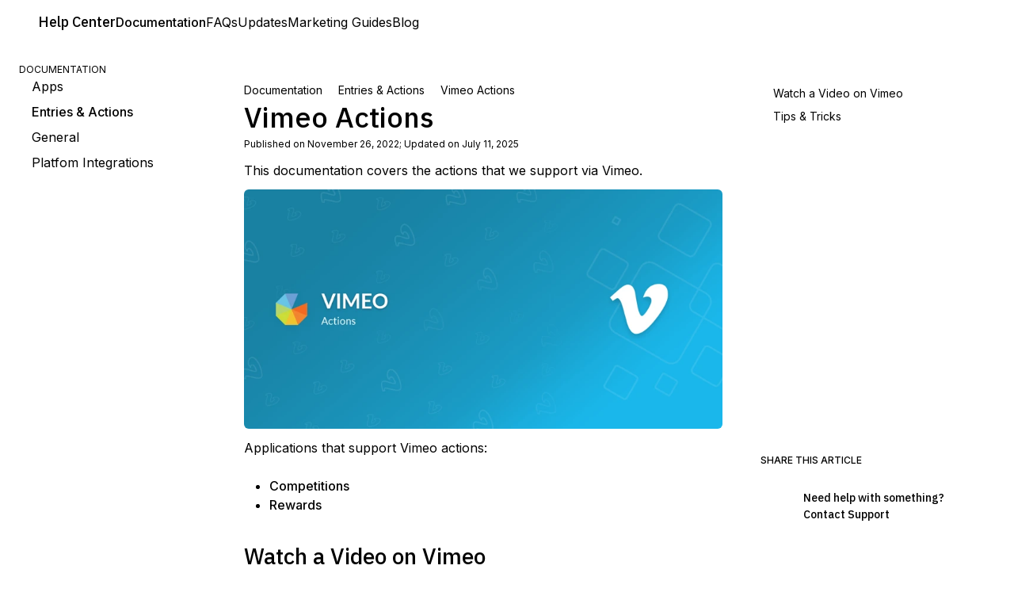

--- FILE ---
content_type: text/html; charset=utf-8
request_url: https://gleam.io/docs/actions/vimeo
body_size: 8038
content:
<!DOCTYPE html>
<html lang="en">
<head>
  
<meta charset="utf-8" />

<meta name="viewport" content="width=device-width,interactive-widget=resizes-content,initial-scale=1.0" />

  <title>Run Vimeo Video Contests &amp; Competitions - Incentivize Video Engagement | Gleam.io</title>

  <link rel="canonical" href="https://gleam.io/docs/actions/vimeo"/>

  <meta name="description" content="Enhance video engagement with Gleam&#39;s Vimeo Action. Drive views, increase subscribers, and boost interactions with our powerful Vimeo action.">


      <meta property="og:url" content="https://gleam.io/docs/actions/vimeo" />
      <meta property="og:type" content="website" />
      <meta property="og:title" content="Run Vimeo Video Contests &amp; Competitions - Incentivize Video Engagement | Gleam.io" />
      <meta property="og:image" content="https://images.gleamio.com/cdn-cgi/image/format=auto,metadata=none,fit=scale-down,quality=90,width=680,dpr=2,onerror=redirect/https://directus.gleam.io/assets/9ebff443-72ce-431c-bb76-3b58ede459a5" />
      <meta property="og:description" content="Enhance video engagement with Gleam&#39;s Vimeo Action. Drive views, increase subscribers, and boost interactions with our powerful Vimeo action." />
      <meta property="twitter:card" content="summary_large_image" />
      <meta property="twitter:site" content="@GleamApp" />
      <meta property="twitter:title" content="Run Vimeo Video Contests &amp; Competitions - Incentivize Video Engagement | Gleam.io" />
      <meta property="twitter:image" content="https://images.gleamio.com/cdn-cgi/image/format=auto,metadata=none,fit=scale-down,quality=90,width=680,dpr=2,onerror=redirect/https://directus.gleam.io/assets/9ebff443-72ce-431c-bb76-3b58ede459a5" />
      <meta property="twitter:description" content="Enhance video engagement with Gleam&#39;s Vimeo Action. Drive views, increase subscribers, and boost interactions with our powerful Vimeo action." />


<link rel="icon" href="https://js.gleam.io/favicon.ico" sizes="48x48">
  <link href="https://js.gleam.io/favicon.svg" sizes="any" type="image/svg+xml" rel="icon">
<link rel="apple-touch-icon" href="https://js.gleam.io/apple-touch-icon.png"/>

<meta property="fb:admins" content="693353452,100004860516269"/>
<meta property="fb:app_id" content="152351391599356" />

<meta name="google-site-verification" content="Mqt6LB8YixoNmUrYX15T1wBhmC21gdvDey2B1l_tZUo">



  <meta name="theme-color" content="#fafbfc" />

  <link rel="stylesheet" href="https://js.gleam.io/webpack/11861.fa845294bcddb3ad8394.css" />
<link rel="stylesheet" href="https://js.gleam.io/webpack/vue-widget-help-center-with-hydration.9aa8d14853e9b3d2db0f.css" />

  <script type="application/ld+json">{"@graph":[{"@type":"Article","image":["https://images.gleamio.com/cdn-cgi/image/format=auto,metadata=none,fit=scale-down,quality=90,width=810,dpr=2,onerror=redirect/https://directus.gleam.io/assets/9ebff443-72ce-431c-bb76-3b58ede459a5"],"author":[],"@context":"https://schema.org","headline":"Vimeo Actions","dateModified":"2025-07-11T10:35:45+00:00","datePublished":"2022-11-25T13:40:31+00:00"},{"@type":"BreadcrumbList","@context":"https://schema.org","itemListElement":[{"item":"https://gleam.io/docs","name":"Documentation","@type":"ListItem","position":1},{"item":"https://gleam.io/docs/actions","name":"Entries \u0026 Actions","@type":"ListItem","position":2},{"name":"Vimeo Actions","@type":"ListItem","position":3}]},{"url":"https://gleam.io","logo":"https://gleam.io/images/logo.svg","name":"Gleam","@type":"Organization","email":"support@gleam.io","@context":"https://schema.org","legalName":"Crowd9 PTY LTD","description":"Join over 1 million businesses who use Gleam's all-in-one giveaway software and marketing platform to run exciting contest and giveaways that generate leads, incentivise action and drive growth.","contactPoint":{"@type":"ContactPoint","email":"support@gleam.io"},"foundingDate":"2010-06-01T00:00:00Z","alternateName":"Gleam.io"}],"@context":"https://schema.org"}</script>
</head>
<body>
  <style>/* cyrillic-ext */
@font-face {
  font-family: 'Inter';
  font-style: normal;
  font-weight: 400;
  font-display: swap;
  src: url(https://fonts.gstatic.com/s/inter/v20/UcC73FwrK3iLTeHuS_nVMrMxCp50SjIa2JL7W0Q5n-wU.woff2) format('woff2');
  unicode-range: U+0460-052F, U+1C80-1C8A, U+20B4, U+2DE0-2DFF, U+A640-A69F, U+FE2E-FE2F;
}
/* cyrillic */
@font-face {
  font-family: 'Inter';
  font-style: normal;
  font-weight: 400;
  font-display: swap;
  src: url(https://fonts.gstatic.com/s/inter/v20/UcC73FwrK3iLTeHuS_nVMrMxCp50SjIa0ZL7W0Q5n-wU.woff2) format('woff2');
  unicode-range: U+0301, U+0400-045F, U+0490-0491, U+04B0-04B1, U+2116;
}
/* greek-ext */
@font-face {
  font-family: 'Inter';
  font-style: normal;
  font-weight: 400;
  font-display: swap;
  src: url(https://fonts.gstatic.com/s/inter/v20/UcC73FwrK3iLTeHuS_nVMrMxCp50SjIa2ZL7W0Q5n-wU.woff2) format('woff2');
  unicode-range: U+1F00-1FFF;
}
/* greek */
@font-face {
  font-family: 'Inter';
  font-style: normal;
  font-weight: 400;
  font-display: swap;
  src: url(https://fonts.gstatic.com/s/inter/v20/UcC73FwrK3iLTeHuS_nVMrMxCp50SjIa1pL7W0Q5n-wU.woff2) format('woff2');
  unicode-range: U+0370-0377, U+037A-037F, U+0384-038A, U+038C, U+038E-03A1, U+03A3-03FF;
}
/* vietnamese */
@font-face {
  font-family: 'Inter';
  font-style: normal;
  font-weight: 400;
  font-display: swap;
  src: url(https://fonts.gstatic.com/s/inter/v20/UcC73FwrK3iLTeHuS_nVMrMxCp50SjIa2pL7W0Q5n-wU.woff2) format('woff2');
  unicode-range: U+0102-0103, U+0110-0111, U+0128-0129, U+0168-0169, U+01A0-01A1, U+01AF-01B0, U+0300-0301, U+0303-0304, U+0308-0309, U+0323, U+0329, U+1EA0-1EF9, U+20AB;
}
/* latin-ext */
@font-face {
  font-family: 'Inter';
  font-style: normal;
  font-weight: 400;
  font-display: swap;
  src: url(https://fonts.gstatic.com/s/inter/v20/UcC73FwrK3iLTeHuS_nVMrMxCp50SjIa25L7W0Q5n-wU.woff2) format('woff2');
  unicode-range: U+0100-02BA, U+02BD-02C5, U+02C7-02CC, U+02CE-02D7, U+02DD-02FF, U+0304, U+0308, U+0329, U+1D00-1DBF, U+1E00-1E9F, U+1EF2-1EFF, U+2020, U+20A0-20AB, U+20AD-20C0, U+2113, U+2C60-2C7F, U+A720-A7FF;
}
/* latin */
@font-face {
  font-family: 'Inter';
  font-style: normal;
  font-weight: 400;
  font-display: swap;
  src: url(https://fonts.gstatic.com/s/inter/v20/UcC73FwrK3iLTeHuS_nVMrMxCp50SjIa1ZL7W0Q5nw.woff2) format('woff2');
  unicode-range: U+0000-00FF, U+0131, U+0152-0153, U+02BB-02BC, U+02C6, U+02DA, U+02DC, U+0304, U+0308, U+0329, U+2000-206F, U+20AC, U+2122, U+2191, U+2193, U+2212, U+2215, U+FEFF, U+FFFD;
}
/* cyrillic-ext */
@font-face {
  font-family: 'Inter';
  font-style: normal;
  font-weight: 500;
  font-display: swap;
  src: url(https://fonts.gstatic.com/s/inter/v20/UcC73FwrK3iLTeHuS_nVMrMxCp50SjIa2JL7W0Q5n-wU.woff2) format('woff2');
  unicode-range: U+0460-052F, U+1C80-1C8A, U+20B4, U+2DE0-2DFF, U+A640-A69F, U+FE2E-FE2F;
}
/* cyrillic */
@font-face {
  font-family: 'Inter';
  font-style: normal;
  font-weight: 500;
  font-display: swap;
  src: url(https://fonts.gstatic.com/s/inter/v20/UcC73FwrK3iLTeHuS_nVMrMxCp50SjIa0ZL7W0Q5n-wU.woff2) format('woff2');
  unicode-range: U+0301, U+0400-045F, U+0490-0491, U+04B0-04B1, U+2116;
}
/* greek-ext */
@font-face {
  font-family: 'Inter';
  font-style: normal;
  font-weight: 500;
  font-display: swap;
  src: url(https://fonts.gstatic.com/s/inter/v20/UcC73FwrK3iLTeHuS_nVMrMxCp50SjIa2ZL7W0Q5n-wU.woff2) format('woff2');
  unicode-range: U+1F00-1FFF;
}
/* greek */
@font-face {
  font-family: 'Inter';
  font-style: normal;
  font-weight: 500;
  font-display: swap;
  src: url(https://fonts.gstatic.com/s/inter/v20/UcC73FwrK3iLTeHuS_nVMrMxCp50SjIa1pL7W0Q5n-wU.woff2) format('woff2');
  unicode-range: U+0370-0377, U+037A-037F, U+0384-038A, U+038C, U+038E-03A1, U+03A3-03FF;
}
/* vietnamese */
@font-face {
  font-family: 'Inter';
  font-style: normal;
  font-weight: 500;
  font-display: swap;
  src: url(https://fonts.gstatic.com/s/inter/v20/UcC73FwrK3iLTeHuS_nVMrMxCp50SjIa2pL7W0Q5n-wU.woff2) format('woff2');
  unicode-range: U+0102-0103, U+0110-0111, U+0128-0129, U+0168-0169, U+01A0-01A1, U+01AF-01B0, U+0300-0301, U+0303-0304, U+0308-0309, U+0323, U+0329, U+1EA0-1EF9, U+20AB;
}
/* latin-ext */
@font-face {
  font-family: 'Inter';
  font-style: normal;
  font-weight: 500;
  font-display: swap;
  src: url(https://fonts.gstatic.com/s/inter/v20/UcC73FwrK3iLTeHuS_nVMrMxCp50SjIa25L7W0Q5n-wU.woff2) format('woff2');
  unicode-range: U+0100-02BA, U+02BD-02C5, U+02C7-02CC, U+02CE-02D7, U+02DD-02FF, U+0304, U+0308, U+0329, U+1D00-1DBF, U+1E00-1E9F, U+1EF2-1EFF, U+2020, U+20A0-20AB, U+20AD-20C0, U+2113, U+2C60-2C7F, U+A720-A7FF;
}
/* latin */
@font-face {
  font-family: 'Inter';
  font-style: normal;
  font-weight: 500;
  font-display: swap;
  src: url(https://fonts.gstatic.com/s/inter/v20/UcC73FwrK3iLTeHuS_nVMrMxCp50SjIa1ZL7W0Q5nw.woff2) format('woff2');
  unicode-range: U+0000-00FF, U+0131, U+0152-0153, U+02BB-02BC, U+02C6, U+02DA, U+02DC, U+0304, U+0308, U+0329, U+2000-206F, U+20AC, U+2122, U+2191, U+2193, U+2212, U+2215, U+FEFF, U+FFFD;
}
</style>
  <style>/* cyrillic-ext */
@font-face {
  font-family: 'IBM Plex Sans';
  font-style: normal;
  font-weight: 400;
  font-stretch: 100%;
  font-display: swap;
  src: url(https://fonts.gstatic.com/s/ibmplexsans/v23/zYXzKVElMYYaJe8bpLHnCwDKr932-G7dytD-Dmu1syxTKYbSB4ZhRNU.woff2) format('woff2');
  unicode-range: U+0460-052F, U+1C80-1C8A, U+20B4, U+2DE0-2DFF, U+A640-A69F, U+FE2E-FE2F;
}
/* cyrillic */
@font-face {
  font-family: 'IBM Plex Sans';
  font-style: normal;
  font-weight: 400;
  font-stretch: 100%;
  font-display: swap;
  src: url(https://fonts.gstatic.com/s/ibmplexsans/v23/zYXzKVElMYYaJe8bpLHnCwDKr932-G7dytD-Dmu1syxaKYbSB4ZhRNU.woff2) format('woff2');
  unicode-range: U+0301, U+0400-045F, U+0490-0491, U+04B0-04B1, U+2116;
}
/* greek */
@font-face {
  font-family: 'IBM Plex Sans';
  font-style: normal;
  font-weight: 400;
  font-stretch: 100%;
  font-display: swap;
  src: url(https://fonts.gstatic.com/s/ibmplexsans/v23/zYXzKVElMYYaJe8bpLHnCwDKr932-G7dytD-Dmu1syxdKYbSB4ZhRNU.woff2) format('woff2');
  unicode-range: U+0370-0377, U+037A-037F, U+0384-038A, U+038C, U+038E-03A1, U+03A3-03FF;
}
/* vietnamese */
@font-face {
  font-family: 'IBM Plex Sans';
  font-style: normal;
  font-weight: 400;
  font-stretch: 100%;
  font-display: swap;
  src: url(https://fonts.gstatic.com/s/ibmplexsans/v23/zYXzKVElMYYaJe8bpLHnCwDKr932-G7dytD-Dmu1syxRKYbSB4ZhRNU.woff2) format('woff2');
  unicode-range: U+0102-0103, U+0110-0111, U+0128-0129, U+0168-0169, U+01A0-01A1, U+01AF-01B0, U+0300-0301, U+0303-0304, U+0308-0309, U+0323, U+0329, U+1EA0-1EF9, U+20AB;
}
/* latin-ext */
@font-face {
  font-family: 'IBM Plex Sans';
  font-style: normal;
  font-weight: 400;
  font-stretch: 100%;
  font-display: swap;
  src: url(https://fonts.gstatic.com/s/ibmplexsans/v23/zYXzKVElMYYaJe8bpLHnCwDKr932-G7dytD-Dmu1syxQKYbSB4ZhRNU.woff2) format('woff2');
  unicode-range: U+0100-02BA, U+02BD-02C5, U+02C7-02CC, U+02CE-02D7, U+02DD-02FF, U+0304, U+0308, U+0329, U+1D00-1DBF, U+1E00-1E9F, U+1EF2-1EFF, U+2020, U+20A0-20AB, U+20AD-20C0, U+2113, U+2C60-2C7F, U+A720-A7FF;
}
/* latin */
@font-face {
  font-family: 'IBM Plex Sans';
  font-style: normal;
  font-weight: 400;
  font-stretch: 100%;
  font-display: swap;
  src: url(https://fonts.gstatic.com/s/ibmplexsans/v23/zYXzKVElMYYaJe8bpLHnCwDKr932-G7dytD-Dmu1syxeKYbSB4Zh.woff2) format('woff2');
  unicode-range: U+0000-00FF, U+0131, U+0152-0153, U+02BB-02BC, U+02C6, U+02DA, U+02DC, U+0304, U+0308, U+0329, U+2000-206F, U+20AC, U+2122, U+2191, U+2193, U+2212, U+2215, U+FEFF, U+FFFD;
}
/* cyrillic-ext */
@font-face {
  font-family: 'IBM Plex Sans';
  font-style: normal;
  font-weight: 500;
  font-stretch: 100%;
  font-display: swap;
  src: url(https://fonts.gstatic.com/s/ibmplexsans/v23/zYXzKVElMYYaJe8bpLHnCwDKr932-G7dytD-Dmu1syxTKYbSB4ZhRNU.woff2) format('woff2');
  unicode-range: U+0460-052F, U+1C80-1C8A, U+20B4, U+2DE0-2DFF, U+A640-A69F, U+FE2E-FE2F;
}
/* cyrillic */
@font-face {
  font-family: 'IBM Plex Sans';
  font-style: normal;
  font-weight: 500;
  font-stretch: 100%;
  font-display: swap;
  src: url(https://fonts.gstatic.com/s/ibmplexsans/v23/zYXzKVElMYYaJe8bpLHnCwDKr932-G7dytD-Dmu1syxaKYbSB4ZhRNU.woff2) format('woff2');
  unicode-range: U+0301, U+0400-045F, U+0490-0491, U+04B0-04B1, U+2116;
}
/* greek */
@font-face {
  font-family: 'IBM Plex Sans';
  font-style: normal;
  font-weight: 500;
  font-stretch: 100%;
  font-display: swap;
  src: url(https://fonts.gstatic.com/s/ibmplexsans/v23/zYXzKVElMYYaJe8bpLHnCwDKr932-G7dytD-Dmu1syxdKYbSB4ZhRNU.woff2) format('woff2');
  unicode-range: U+0370-0377, U+037A-037F, U+0384-038A, U+038C, U+038E-03A1, U+03A3-03FF;
}
/* vietnamese */
@font-face {
  font-family: 'IBM Plex Sans';
  font-style: normal;
  font-weight: 500;
  font-stretch: 100%;
  font-display: swap;
  src: url(https://fonts.gstatic.com/s/ibmplexsans/v23/zYXzKVElMYYaJe8bpLHnCwDKr932-G7dytD-Dmu1syxRKYbSB4ZhRNU.woff2) format('woff2');
  unicode-range: U+0102-0103, U+0110-0111, U+0128-0129, U+0168-0169, U+01A0-01A1, U+01AF-01B0, U+0300-0301, U+0303-0304, U+0308-0309, U+0323, U+0329, U+1EA0-1EF9, U+20AB;
}
/* latin-ext */
@font-face {
  font-family: 'IBM Plex Sans';
  font-style: normal;
  font-weight: 500;
  font-stretch: 100%;
  font-display: swap;
  src: url(https://fonts.gstatic.com/s/ibmplexsans/v23/zYXzKVElMYYaJe8bpLHnCwDKr932-G7dytD-Dmu1syxQKYbSB4ZhRNU.woff2) format('woff2');
  unicode-range: U+0100-02BA, U+02BD-02C5, U+02C7-02CC, U+02CE-02D7, U+02DD-02FF, U+0304, U+0308, U+0329, U+1D00-1DBF, U+1E00-1E9F, U+1EF2-1EFF, U+2020, U+20A0-20AB, U+20AD-20C0, U+2113, U+2C60-2C7F, U+A720-A7FF;
}
/* latin */
@font-face {
  font-family: 'IBM Plex Sans';
  font-style: normal;
  font-weight: 500;
  font-stretch: 100%;
  font-display: swap;
  src: url(https://fonts.gstatic.com/s/ibmplexsans/v23/zYXzKVElMYYaJe8bpLHnCwDKr932-G7dytD-Dmu1syxeKYbSB4Zh.woff2) format('woff2');
  unicode-range: U+0000-00FF, U+0131, U+0152-0153, U+02BB-02BC, U+02C6, U+02DA, U+02DC, U+0304, U+0308, U+0329, U+2000-206F, U+20AC, U+2122, U+2191, U+2193, U+2212, U+2215, U+FEFF, U+FFFD;
}
</style>
  <div vue-widget-help-center="true"><div class="Gp"><div class="F6 Gx"></div><div class="Gw"><div class="C1"><div class="Bw"><a href="/" title="Home Page" class="Bx"><span class="Bv" style="--size-units:6;" data-name="gleamColored" aria-hidden="true"><svg viewBox="0 0 170 170" data-id="gleam--colored5391"><path fill="#6AC3E2" d="M49.792 0 0 49.792 85 85z"></path><path fill="#6E9FD4" d="M120.208 0H49.792L85 85z"></path><path fill="#F2852F" d="M120.208 170 170 120.208 85 85z"></path><path fill="#F1C32E" d="M49.792 170h70.416L85 85z"></path><path fill="#CBDC37" d="M0 120.208 49.792 170 85 85z"></path><path fill="#B5D66D" d="M0 49.792v70.416L85 85z"></path><path fill="#F26A21" d="M170 120.208V49.792L85 85z"></path></svg></span></a><a href="/docs" class="By"> Help <span class="Bz"> Center </span></a></div><div class="C0"><!----><!--[--><button class="Fv" aria-label="Toggle the search dialog"><span class="Bv" style="--size-units:4;" data-name="search" aria-hidden="true"><svg fill="none" viewBox="0 0 20 20" data-id="search5392"><path fill="currentColor" fill-rule="evenodd" d="M2.75 9a6.25 6.25 0 1 1 12.5 0 6.25 6.25 0 0 1-12.5 0M9 1.25a7.75 7.75 0 1 0 4.644 13.955l3.826 3.825a.75.75 0 1 0 1.06-1.06l-3.777-3.777A7.75 7.75 0 0 0 9 1.25" clip-rule="evenodd"></path></svg></span></button><!--[--><!----><!--]--><!--]--><!--[--><!--[--><button class="Cc" aria-label="Toggle the mobile menu"><span class="Bv" style="--size-units:5;" data-name="burguer" aria-hidden="true"><svg fill="none" viewBox="0 0 20 20" data-id="burguer5395"><path fill="currentColor" fill-rule="evenodd" d="M3.25 5A.75.75 0 0 1 4 4.25h12a.75.75 0 0 1 0 1.5H4A.75.75 0 0 1 3.25 5m0 5A.75.75 0 0 1 4 9.25h12a.75.75 0 0 1 0 1.5H4a.75.75 0 0 1-.75-.75M4 14.25a.75.75 0 0 0 0 1.5h12a.75.75 0 0 0 0-1.5z" clip-rule="evenodd"></path></svg></span></button><!--]--><!--[--><dialog class="Cb" tabindex="-1"><div class="Ca"></div><div class="C8 Cd"><!--[--><div class="C2 C9"><p class="C3">Apps</p><div class="C4"><!--[--><a class="C6" href="/app/competitions"><i class="fa-kit-duotone fa-marketing-competitions C5" style="color: #591DF0;"></i><span>Competitions</span></a><a class="C6" href="/app/rewards"><i class="fa-kit-duotone fa-marketing-rewards C5" style="color: #1BD1A1;"></i><span>Rewards</span></a><a class="C6" href="/app/capture"><i class="fa-kit-duotone fa-marketing-captures C5" style="color: #0CBDE3;"></i><span>Capture</span></a><a class="C6" href="/app/gallery"><i class="fa-kit-duotone fa-marketing-galleries C5" style="color: #FF9FF3;"></i><span>Gallery</span></a><!--]--></div></div><div class="C2 C9"><p class="C3">Resources</p><div class="C4"><!--[--><a class="C6 C7" href="/docs"><i class="fa-kit-duotone fa-docs C5" style="color: #34ACE0;"></i><span>Documentation</span></a><a class="C6" href="/blog/"><i class="fa-kit-duotone fa-blog-3 C5" style="color: #FF5252;"></i><span>Blog</span></a><a class="C6" href="/faq"><i class="fa-kit-duotone fa-faqs C5" style="color: #33D9B2;"></i><span>FAQs</span></a><a class="C6" href="/guides"><i class="fa-kit-duotone fa-guides C5" style="color: #706FD3;"></i><span>Guides</span></a><a class="C6" href="/integrations"><i class="fa-kit-duotone fa-integrations C5" style="color: #ffb141;"></i><span>Integrations</span></a><a class="C6" href="/success"><i class="fa-kit fa-success-stories C5" style="color: #33d9b2;"></i><span>Success Stories</span></a><!--]--></div></div><div class="C2 C9"><p class="C3">Explore</p><div class="C4"><!--[--><a class="C6" href="/pricing"><!----><span>Pricing</span></a><a class="C6" href="/about"><!----><span>About Us</span></a><a class="C6" href="/app/competitions/features"><!----><span>Features</span></a><a class="C6" href="/contact"><!----><span>Contact Us</span></a><a class="C6" href="/tools/instagram-comment-picker"><!----><span>Comment Picker</span></a><a class="C6" href="/customers"><!----><span>Customer Reviews</span></a><a class="C6" href="/templates"><!----><span>Giveaway Templates</span></a><a class="C6" href="/giveaways"><!----><span>Browse Giveaways</span></a><!--]--></div></div><!--]--></div></dialog><!--]--><!--]--></div></div><!--[--><!--[--><button class="Cj"><p class="Ch">Documentation</p><span class="Bv Cg" style="--size-units:5;" data-name="chevronDown" aria-hidden="true"><svg fill="none" viewBox="0 0 20 20" data-id="chevron-down5397"><path fill="currentColor" fill-rule="evenodd" d="M5.47 7.47a.75.75 0 0 1 1.06 0L10 10.94l3.47-3.47a.75.75 0 1 1 1.06 1.06l-4 4a.75.75 0 0 1-1.06 0l-4-4a.75.75 0 0 1 0-1.06" clip-rule="evenodd"></path></svg></span></button><!--]--><!--[--><dialog class="Cf" tabindex="-1"><div class="Ce"></div><div class="e Ci"><!--[--><!--[--><details class="_"><summary class="I H g"><i class="a fa-kit fa-global-2"></i><span class="b">Apps</span><!--[--><span class="Bv d G" style="--size-units:5;" data-name="chevronUp" aria-hidden="true"><svg fill="none" viewBox="0 0 20 20" data-id="chevron-up5398"><path fill="currentColor" fill-rule="evenodd" d="M9.47 7.47a.75.75 0 0 1 1.06 0l4 4a.75.75 0 1 1-1.06 1.06L10 9.06l-3.47 3.47a.75.75 0 0 1-1.06-1.06z" clip-rule="evenodd"></path></svg></span><span class="Bv c G" style="--size-units:5;" data-name="chevronDown" aria-hidden="true"><svg fill="none" viewBox="0 0 20 20" data-id="chevron-down5399"><path fill="currentColor" fill-rule="evenodd" d="M5.47 7.47a.75.75 0 0 1 1.06 0L10 10.94l3.47-3.47a.75.75 0 1 1 1.06 1.06l-4 4a.75.75 0 0 1-1.06 0l-4-4a.75.75 0 0 1 0-1.06" clip-rule="evenodd"></path></svg></span><!--]--></summary><div class="e i"><!--[--><!--[--><details class="_"><summary class="H g"><!----><span class="b">Competitions</span><!--[--><span class="Bv d G" style="--size-units:5;" data-name="chevronUp" aria-hidden="true"><svg fill="none" viewBox="0 0 20 20" data-id="chevron-up5400"><path fill="currentColor" fill-rule="evenodd" d="M9.47 7.47a.75.75 0 0 1 1.06 0l4 4a.75.75 0 1 1-1.06 1.06L10 9.06l-3.47 3.47a.75.75 0 0 1-1.06-1.06z" clip-rule="evenodd"></path></svg></span><span class="Bv c G" style="--size-units:5;" data-name="chevronDown" aria-hidden="true"><svg fill="none" viewBox="0 0 20 20" data-id="chevron-down5401"><path fill="currentColor" fill-rule="evenodd" d="M5.47 7.47a.75.75 0 0 1 1.06 0L10 10.94l3.47-3.47a.75.75 0 1 1 1.06 1.06l-4 4a.75.75 0 0 1-1.06 0l-4-4a.75.75 0 0 1 0-1.06" clip-rule="evenodd"></path></svg></span><!--]--></summary><div class="e h"><!--[--><!--[--><a href="/docs/competitions/setup" class="H"><!----><span class="b">Setup</span><!----></a><!--]--><!--[--><a href="/docs/competitions/installation" class="H"><!----><span class="b">Installation</span><!----></a><!--]--><!--[--><a href="/docs/competitions/data" class="H"><!----><span class="b">Data &amp; Reporting</span><!----></a><!--]--><!--[--><a href="/docs/competitions/post-campaign" class="H"><!----><span class="b">Post-Campaign</span><!----></a><!--]--><!--[--><a href="/docs/competitions/tips" class="H"><!----><span class="b">Tips &amp; Tricks</span><!----></a><!--]--><!--[--><a href="/docs/competitions/quick-draws" class="H"><!----><span class="b">Quick Draws</span><!----></a><!--]--><!--]--></div></details><!--]--><!--[--><details class="_"><summary class="H g"><!----><span class="b">Rewards</span><!--[--><span class="Bv d G" style="--size-units:5;" data-name="chevronUp" aria-hidden="true"><svg fill="none" viewBox="0 0 20 20" data-id="chevron-up5402"><path fill="currentColor" fill-rule="evenodd" d="M9.47 7.47a.75.75 0 0 1 1.06 0l4 4a.75.75 0 1 1-1.06 1.06L10 9.06l-3.47 3.47a.75.75 0 0 1-1.06-1.06z" clip-rule="evenodd"></path></svg></span><span class="Bv c G" style="--size-units:5;" data-name="chevronDown" aria-hidden="true"><svg fill="none" viewBox="0 0 20 20" data-id="chevron-down5403"><path fill="currentColor" fill-rule="evenodd" d="M5.47 7.47a.75.75 0 0 1 1.06 0L10 10.94l3.47-3.47a.75.75 0 1 1 1.06 1.06l-4 4a.75.75 0 0 1-1.06 0l-4-4a.75.75 0 0 1 0-1.06" clip-rule="evenodd"></path></svg></span><!--]--></summary><div class="e h"><!--[--><!--[--><a href="/docs/rewards/overview" class="H"><!----><span class="b">Overview</span><!----></a><!--]--><!--[--><a href="/docs/rewards/setup" class="H"><!----><span class="b">Setup</span><!----></a><!--]--><!--[--><a href="/docs/rewards/installation" class="H"><!----><span class="b">Installation</span><!----></a><!--]--><!--]--></div></details><!--]--><!--[--><details class="_"><summary class="H g"><!----><span class="b">Captures</span><!--[--><span class="Bv d G" style="--size-units:5;" data-name="chevronUp" aria-hidden="true"><svg fill="none" viewBox="0 0 20 20" data-id="chevron-up5404"><path fill="currentColor" fill-rule="evenodd" d="M9.47 7.47a.75.75 0 0 1 1.06 0l4 4a.75.75 0 1 1-1.06 1.06L10 9.06l-3.47 3.47a.75.75 0 0 1-1.06-1.06z" clip-rule="evenodd"></path></svg></span><span class="Bv c G" style="--size-units:5;" data-name="chevronDown" aria-hidden="true"><svg fill="none" viewBox="0 0 20 20" data-id="chevron-down5405"><path fill="currentColor" fill-rule="evenodd" d="M5.47 7.47a.75.75 0 0 1 1.06 0L10 10.94l3.47-3.47a.75.75 0 1 1 1.06 1.06l-4 4a.75.75 0 0 1-1.06 0l-4-4a.75.75 0 0 1 0-1.06" clip-rule="evenodd"></path></svg></span><!--]--></summary><div class="e h"><!--[--><!--[--><a href="/docs/captures/setup" class="H"><!----><span class="b">Setup</span><!----></a><!--]--><!--[--><a href="/docs/captures/rules" class="H"><!----><span class="b">Behavioural Rules</span><!----></a><!--]--><!--]--></div></details><!--]--><!--[--><details class="_"><summary class="H g"><!----><span class="b">Galleries</span><!--[--><span class="Bv d G" style="--size-units:5;" data-name="chevronUp" aria-hidden="true"><svg fill="none" viewBox="0 0 20 20" data-id="chevron-up5406"><path fill="currentColor" fill-rule="evenodd" d="M9.47 7.47a.75.75 0 0 1 1.06 0l4 4a.75.75 0 1 1-1.06 1.06L10 9.06l-3.47 3.47a.75.75 0 0 1-1.06-1.06z" clip-rule="evenodd"></path></svg></span><span class="Bv c G" style="--size-units:5;" data-name="chevronDown" aria-hidden="true"><svg fill="none" viewBox="0 0 20 20" data-id="chevron-down5407"><path fill="currentColor" fill-rule="evenodd" d="M5.47 7.47a.75.75 0 0 1 1.06 0L10 10.94l3.47-3.47a.75.75 0 1 1 1.06 1.06l-4 4a.75.75 0 0 1-1.06 0l-4-4a.75.75 0 0 1 0-1.06" clip-rule="evenodd"></path></svg></span><!--]--></summary><div class="e h"><!--[--><!--[--><a href="/docs/galleries/setup" class="H"><!----><span class="b">Setup</span><!----></a><!--]--><!--[--><a href="/docs/galleries/import" class="H"><!----><span class="b">Import Sources</span><!----></a><!--]--><!--[--><a href="/docs/galleries/installation" class="H"><!----><span class="b">Installation</span><!----></a><!--]--><!--]--></div></details><!--]--><!--]--></div></details><!--]--><!--[--><a href="/docs/actions" class="I J H"><i class="a fa-kit fa-lightning"></i><span class="b">Entries &amp; Actions</span><!----></a><!--]--><!--[--><details class="_"><summary class="I H g"><i class="a fa-kit fa-structure-2"></i><span class="b">General</span><!--[--><span class="Bv d G" style="--size-units:5;" data-name="chevronUp" aria-hidden="true"><svg fill="none" viewBox="0 0 20 20" data-id="chevron-up5408"><path fill="currentColor" fill-rule="evenodd" d="M9.47 7.47a.75.75 0 0 1 1.06 0l4 4a.75.75 0 1 1-1.06 1.06L10 9.06l-3.47 3.47a.75.75 0 0 1-1.06-1.06z" clip-rule="evenodd"></path></svg></span><span class="Bv c G" style="--size-units:5;" data-name="chevronDown" aria-hidden="true"><svg fill="none" viewBox="0 0 20 20" data-id="chevron-down5409"><path fill="currentColor" fill-rule="evenodd" d="M5.47 7.47a.75.75 0 0 1 1.06 0L10 10.94l3.47-3.47a.75.75 0 1 1 1.06 1.06l-4 4a.75.75 0 0 1-1.06 0l-4-4a.75.75 0 0 1 0-1.06" clip-rule="evenodd"></path></svg></span><!--]--></summary><div class="e i"><!--[--><!--[--><a href="/docs/general/sites" class="H"><!----><span class="b">Sites</span><!----></a><!--]--><!--[--><a href="/docs/general/advanced" class="H"><!----><span class="b">Advanced</span><!----></a><!--]--><!--]--></div></details><!--]--><!--[--><a href="/docs/integrations" class="I H"><i class="a fa-kit fa-plug-2"></i><span class="b">Platfom Integrations</span><!----></a><!--]--><!--]--></div></dialog><!--]--><!--]--></div><div class="v Gq"><div class="x"><div class="Bw"><a href="/" title="Home Page" class="Bx"><span class="Bv" style="--size-units:6;" data-name="gleamColored" aria-hidden="true"><svg viewBox="0 0 170 170" data-id="gleam--colored5410"><path fill="#6AC3E2" d="M49.792 0 0 49.792 85 85z"></path><path fill="#6E9FD4" d="M120.208 0H49.792L85 85z"></path><path fill="#F2852F" d="M120.208 170 170 120.208 85 85z"></path><path fill="#F1C32E" d="M49.792 170h70.416L85 85z"></path><path fill="#CBDC37" d="M0 120.208 49.792 170 85 85z"></path><path fill="#B5D66D" d="M0 49.792v70.416L85 85z"></path><path fill="#F26A21" d="M170 120.208V49.792L85 85z"></path></svg></span></a><a href="/docs" class="By"> Help <span class="Bz"> Center </span></a></div><div class="w"></div></div><div class="Ge y"><!--[--><div class="G7 G8"><a href="/docs" class="G6">Documentation</a></div><div class="G7"><a href="/faq" class="G6">FAQs</a></div><div class="G7"><a href="/updates" class="G6">Updates</a></div><div class="G7"><a href="/guides" class="G6">Marketing Guides</a></div><div class="G7"><a href="/blog/" class="G6">Blog</a></div><!--]--><!--[--><a class="Bb" href="/templates/competitions" data-directus-hide="lg">Templates <span class="Bv" style="--size-units:4;" data-name="externalLink" aria-hidden="true"><svg fill="none" viewBox="0 0 20 20" data-id="external-link5411"><path fill="currentColor" fill-rule="evenodd" d="M4.25 7.5A3.25 3.25 0 0 1 7.5 4.25h1a.75.75 0 0 0 0-1.5h-1A4.75 4.75 0 0 0 2.75 7.5v5a4.75 4.75 0 0 0 4.75 4.75h5a4.75 4.75 0 0 0 4.75-4.75v-1a.75.75 0 0 0-1.5 0v1a3.25 3.25 0 0 1-3.25 3.25h-5a3.25 3.25 0 0 1-3.25-3.25zm8-4a.75.75 0 0 1 .75-.75h3.5a.75.75 0 0 1 .75.75V7a.75.75 0 0 1-1.5 0V5.31l-5.22 5.22a.75.75 0 1 1-1.06-1.06l5.22-5.22H13a.75.75 0 0 1-.75-.75" clip-rule="evenodd"></path></svg></span></a><!--]--></div><div class="u"><!----></div></div><div class="Go Gn"><div class="Bc Gr"><p class="Bd">Documentation</p><div class="e"><!--[--><!--[--><details class="_"><summary class="I H g"><i class="a fa-kit fa-global-2"></i><span class="b">Apps</span><!--[--><span class="Bv d G" style="--size-units:5;" data-name="chevronUp" aria-hidden="true"><svg fill="none" viewBox="0 0 20 20" data-id="chevron-up5412"><path fill="currentColor" fill-rule="evenodd" d="M9.47 7.47a.75.75 0 0 1 1.06 0l4 4a.75.75 0 1 1-1.06 1.06L10 9.06l-3.47 3.47a.75.75 0 0 1-1.06-1.06z" clip-rule="evenodd"></path></svg></span><span class="Bv c G" style="--size-units:5;" data-name="chevronDown" aria-hidden="true"><svg fill="none" viewBox="0 0 20 20" data-id="chevron-down5413"><path fill="currentColor" fill-rule="evenodd" d="M5.47 7.47a.75.75 0 0 1 1.06 0L10 10.94l3.47-3.47a.75.75 0 1 1 1.06 1.06l-4 4a.75.75 0 0 1-1.06 0l-4-4a.75.75 0 0 1 0-1.06" clip-rule="evenodd"></path></svg></span><!--]--></summary><div class="e i"><!--[--><!--[--><details class="_"><summary class="H g"><!----><span class="b">Competitions</span><!--[--><span class="Bv d G" style="--size-units:5;" data-name="chevronUp" aria-hidden="true"><svg fill="none" viewBox="0 0 20 20" data-id="chevron-up5414"><path fill="currentColor" fill-rule="evenodd" d="M9.47 7.47a.75.75 0 0 1 1.06 0l4 4a.75.75 0 1 1-1.06 1.06L10 9.06l-3.47 3.47a.75.75 0 0 1-1.06-1.06z" clip-rule="evenodd"></path></svg></span><span class="Bv c G" style="--size-units:5;" data-name="chevronDown" aria-hidden="true"><svg fill="none" viewBox="0 0 20 20" data-id="chevron-down5415"><path fill="currentColor" fill-rule="evenodd" d="M5.47 7.47a.75.75 0 0 1 1.06 0L10 10.94l3.47-3.47a.75.75 0 1 1 1.06 1.06l-4 4a.75.75 0 0 1-1.06 0l-4-4a.75.75 0 0 1 0-1.06" clip-rule="evenodd"></path></svg></span><!--]--></summary><div class="e h"><!--[--><!--[--><a href="/docs/competitions/setup" class="H"><!----><span class="b">Setup</span><!----></a><!--]--><!--[--><a href="/docs/competitions/installation" class="H"><!----><span class="b">Installation</span><!----></a><!--]--><!--[--><a href="/docs/competitions/data" class="H"><!----><span class="b">Data &amp; Reporting</span><!----></a><!--]--><!--[--><a href="/docs/competitions/post-campaign" class="H"><!----><span class="b">Post-Campaign</span><!----></a><!--]--><!--[--><a href="/docs/competitions/tips" class="H"><!----><span class="b">Tips &amp; Tricks</span><!----></a><!--]--><!--[--><a href="/docs/competitions/quick-draws" class="H"><!----><span class="b">Quick Draws</span><!----></a><!--]--><!--]--></div></details><!--]--><!--[--><details class="_"><summary class="H g"><!----><span class="b">Rewards</span><!--[--><span class="Bv d G" style="--size-units:5;" data-name="chevronUp" aria-hidden="true"><svg fill="none" viewBox="0 0 20 20" data-id="chevron-up5416"><path fill="currentColor" fill-rule="evenodd" d="M9.47 7.47a.75.75 0 0 1 1.06 0l4 4a.75.75 0 1 1-1.06 1.06L10 9.06l-3.47 3.47a.75.75 0 0 1-1.06-1.06z" clip-rule="evenodd"></path></svg></span><span class="Bv c G" style="--size-units:5;" data-name="chevronDown" aria-hidden="true"><svg fill="none" viewBox="0 0 20 20" data-id="chevron-down5417"><path fill="currentColor" fill-rule="evenodd" d="M5.47 7.47a.75.75 0 0 1 1.06 0L10 10.94l3.47-3.47a.75.75 0 1 1 1.06 1.06l-4 4a.75.75 0 0 1-1.06 0l-4-4a.75.75 0 0 1 0-1.06" clip-rule="evenodd"></path></svg></span><!--]--></summary><div class="e h"><!--[--><!--[--><a href="/docs/rewards/overview" class="H"><!----><span class="b">Overview</span><!----></a><!--]--><!--[--><a href="/docs/rewards/setup" class="H"><!----><span class="b">Setup</span><!----></a><!--]--><!--[--><a href="/docs/rewards/installation" class="H"><!----><span class="b">Installation</span><!----></a><!--]--><!--]--></div></details><!--]--><!--[--><details class="_"><summary class="H g"><!----><span class="b">Captures</span><!--[--><span class="Bv d G" style="--size-units:5;" data-name="chevronUp" aria-hidden="true"><svg fill="none" viewBox="0 0 20 20" data-id="chevron-up5418"><path fill="currentColor" fill-rule="evenodd" d="M9.47 7.47a.75.75 0 0 1 1.06 0l4 4a.75.75 0 1 1-1.06 1.06L10 9.06l-3.47 3.47a.75.75 0 0 1-1.06-1.06z" clip-rule="evenodd"></path></svg></span><span class="Bv c G" style="--size-units:5;" data-name="chevronDown" aria-hidden="true"><svg fill="none" viewBox="0 0 20 20" data-id="chevron-down5419"><path fill="currentColor" fill-rule="evenodd" d="M5.47 7.47a.75.75 0 0 1 1.06 0L10 10.94l3.47-3.47a.75.75 0 1 1 1.06 1.06l-4 4a.75.75 0 0 1-1.06 0l-4-4a.75.75 0 0 1 0-1.06" clip-rule="evenodd"></path></svg></span><!--]--></summary><div class="e h"><!--[--><!--[--><a href="/docs/captures/setup" class="H"><!----><span class="b">Setup</span><!----></a><!--]--><!--[--><a href="/docs/captures/rules" class="H"><!----><span class="b">Behavioural Rules</span><!----></a><!--]--><!--]--></div></details><!--]--><!--[--><details class="_"><summary class="H g"><!----><span class="b">Galleries</span><!--[--><span class="Bv d G" style="--size-units:5;" data-name="chevronUp" aria-hidden="true"><svg fill="none" viewBox="0 0 20 20" data-id="chevron-up5420"><path fill="currentColor" fill-rule="evenodd" d="M9.47 7.47a.75.75 0 0 1 1.06 0l4 4a.75.75 0 1 1-1.06 1.06L10 9.06l-3.47 3.47a.75.75 0 0 1-1.06-1.06z" clip-rule="evenodd"></path></svg></span><span class="Bv c G" style="--size-units:5;" data-name="chevronDown" aria-hidden="true"><svg fill="none" viewBox="0 0 20 20" data-id="chevron-down5421"><path fill="currentColor" fill-rule="evenodd" d="M5.47 7.47a.75.75 0 0 1 1.06 0L10 10.94l3.47-3.47a.75.75 0 1 1 1.06 1.06l-4 4a.75.75 0 0 1-1.06 0l-4-4a.75.75 0 0 1 0-1.06" clip-rule="evenodd"></path></svg></span><!--]--></summary><div class="e h"><!--[--><!--[--><a href="/docs/galleries/setup" class="H"><!----><span class="b">Setup</span><!----></a><!--]--><!--[--><a href="/docs/galleries/import" class="H"><!----><span class="b">Import Sources</span><!----></a><!--]--><!--[--><a href="/docs/galleries/installation" class="H"><!----><span class="b">Installation</span><!----></a><!--]--><!--]--></div></details><!--]--><!--]--></div></details><!--]--><!--[--><a href="/docs/actions" class="I J H"><i class="a fa-kit fa-lightning"></i><span class="b">Entries &amp; Actions</span><!----></a><!--]--><!--[--><details class="_"><summary class="I H g"><i class="a fa-kit fa-structure-2"></i><span class="b">General</span><!--[--><span class="Bv d G" style="--size-units:5;" data-name="chevronUp" aria-hidden="true"><svg fill="none" viewBox="0 0 20 20" data-id="chevron-up5422"><path fill="currentColor" fill-rule="evenodd" d="M9.47 7.47a.75.75 0 0 1 1.06 0l4 4a.75.75 0 1 1-1.06 1.06L10 9.06l-3.47 3.47a.75.75 0 0 1-1.06-1.06z" clip-rule="evenodd"></path></svg></span><span class="Bv c G" style="--size-units:5;" data-name="chevronDown" aria-hidden="true"><svg fill="none" viewBox="0 0 20 20" data-id="chevron-down5423"><path fill="currentColor" fill-rule="evenodd" d="M5.47 7.47a.75.75 0 0 1 1.06 0L10 10.94l3.47-3.47a.75.75 0 1 1 1.06 1.06l-4 4a.75.75 0 0 1-1.06 0l-4-4a.75.75 0 0 1 0-1.06" clip-rule="evenodd"></path></svg></span><!--]--></summary><div class="e i"><!--[--><!--[--><a href="/docs/general/sites" class="H"><!----><span class="b">Sites</span><!----></a><!--]--><!--[--><a href="/docs/general/advanced" class="H"><!----><span class="b">Advanced</span><!----></a><!--]--><!--]--></div></details><!--]--><!--[--><a href="/docs/integrations" class="I H"><i class="a fa-kit fa-plug-2"></i><span class="b">Platfom Integrations</span><!----></a><!--]--><!--]--></div></div><div class="Gv Gt"><div class="C"><!--[--><!--[--><a href="/docs" class="E">Documentation</a><span class="Bv D" style="--size-units:5;" data-name="chevronRight" aria-hidden="true"><svg fill="none" viewBox="0 0 20 20" data-id="chevron-right5424"><path fill="currentColor" fill-rule="evenodd" d="M7.47 5.47a.75.75 0 0 1 1.06 0l4 4a.75.75 0 0 1 0 1.06l-4 4a.75.75 0 0 1-1.06-1.06L10.94 10 7.47 6.53a.75.75 0 0 1 0-1.06" clip-rule="evenodd"></path></svg></span><!--]--><!--[--><a href="/docs/actions" class="E">Entries &amp; Actions</a><span class="Bv D" style="--size-units:5;" data-name="chevronRight" aria-hidden="true"><svg fill="none" viewBox="0 0 20 20" data-id="chevron-right5425"><path fill="currentColor" fill-rule="evenodd" d="M7.47 5.47a.75.75 0 0 1 1.06 0l4 4a.75.75 0 0 1 0 1.06l-4 4a.75.75 0 0 1-1.06-1.06L10.94 10 7.47 6.53a.75.75 0 0 1 0-1.06" clip-rule="evenodd"></path></svg></span><!--]--><!--[--><a href="/docs/actions/vimeo" class="F E">Vimeo Actions</a><!----><!--]--><!--]--></div><div class="F1"><main class="F2"><!--[--><!--[--><h1 class="Dc">Vimeo Actions</h1><time class="Db" datetime="2022-11-25T13:40:31+00:00"> Published on November 26, 2022<!--[-->;<!--]--></time><time class="Db" datetime="2025-07-11T10:35:45+00:00"> Updated on July 11, 2025</time><!--]--><div class="F5 Dj"><p>This documentation covers the actions that we support via Vimeo.</p>
</div><picture><!--[--><source media="(max-width: 640px)" srcset="https://images.gleamio.com/cdn-cgi/image/format=auto,metadata=none,fit=scale-down,quality=90,width=380,dpr=1,onerror=redirect/https://directus.gleam.io/assets/9ebff443-72ce-431c-bb76-3b58ede459a5 1x, https://images.gleamio.com/cdn-cgi/image/format=auto,metadata=none,fit=scale-down,quality=90,width=380,dpr=2,onerror=redirect/https://directus.gleam.io/assets/9ebff443-72ce-431c-bb76-3b58ede459a5 2x"><source media="(min-width: 640px)" srcset="https://images.gleamio.com/cdn-cgi/image/format=auto,metadata=none,fit=scale-down,quality=90,width=810,dpr=1,onerror=redirect/https://directus.gleam.io/assets/9ebff443-72ce-431c-bb76-3b58ede459a5 1x, https://images.gleamio.com/cdn-cgi/image/format=auto,metadata=none,fit=scale-down,quality=90,width=810,dpr=2,onerror=redirect/https://directus.gleam.io/assets/9ebff443-72ce-431c-bb76-3b58ede459a5 2x"><!--]--><img class="Dk Di Cp" width="1604" height="802" title="Vimeo" loading="eager"></picture><!--]--><!--[--><!--[--><!----><div class="F5 s"><p>Applications that support Vimeo actions:</p>
<ul>
<li><a href="/app/competitions">Competitions</a></li>
<li><a href="/app/rewards">Rewards</a></li>
</ul></div><!--]--><!--[--><div class="j t"><!----><a id="watch-a-video-on-vimeo" href="#watch-a-video-on-vimeo" class="k"><h2 class="p l">Watch a Video on Vimeo</h2></a></div><div class="F5 s"><p>Gleam supports the ability to watch a Vimeo video as an action type.</p>
</div><!--]--><!--[--><div class="j t"><!----><a id="admin-view" href="#admin-view" class="k"><h3 class="o l">Admin View</h3></a></div><div class="F5 s">
<picture><source media="(max-width: 640px)" srcset="https://images.gleamio.com/cdn-cgi/image/format=auto,metadata=none,fit=scale-down,quality=90,width=380,dpr=1,onerror=redirect/https://directus.gleam.io/assets/309366ba-8b4e-4ed5-a83b-0eb85acd5817 1x, https://images.gleamio.com/cdn-cgi/image/format=auto,metadata=none,fit=scale-down,quality=90,width=380,dpr=2,onerror=redirect/https://directus.gleam.io/assets/309366ba-8b4e-4ed5-a83b-0eb85acd5817 2x"></source><source media="(min-width: 640px)" srcset="https://images.gleamio.com/cdn-cgi/image/format=auto,metadata=none,fit=scale-down,quality=90,width=810,dpr=1,onerror=redirect/https://directus.gleam.io/assets/309366ba-8b4e-4ed5-a83b-0eb85acd5817 1x, https://images.gleamio.com/cdn-cgi/image/format=auto,metadata=none,fit=scale-down,quality=90,width=802,dpr=2,onerror=redirect/https://directus.gleam.io/assets/309366ba-8b4e-4ed5-a83b-0eb85acd5817 2x"></source><style>@media (max-width: 640px) and (max-resolution: 2dppx) { [hash="6fa6889adb7708972ce4b50a7d00998ed0a39eb7"] { max-width: 380px; } }
@media (max-width: 640px) and (min-resolution: 2dppx) { [hash="6fa6889adb7708972ce4b50a7d00998ed0a39eb7"] { max-width: 380px; } }
@media (min-width: 640px) and (max-resolution: 2dppx) { [hash="6fa6889adb7708972ce4b50a7d00998ed0a39eb7"] { max-width: 810px; } }
@media (min-width: 640px) and (min-resolution: 2dppx) { [hash="6fa6889adb7708972ce4b50a7d00998ed0a39eb7"] { max-width: 802px; } }</style><img src="https://directus.gleam.io/assets/309366ba-8b4e-4ed5-a83b-0eb85acd5817" alt="Admin view for Watch a Video on Vimeo Action on Gleam.io" width="1604" height="502" hash="6fa6889adb7708972ce4b50a7d00998ed0a39eb7" loading="lazy"></picture>
</div><!--]--><!--[--><div class="j t"><!----><a id="public-view" href="#public-view" class="k"><h3 class="o l">Public View</h3></a></div><div class="F5 s">
<div data-lazy-widget="https://gleam.io/lCvK2/vimeo-watch-a-video" data-hash="a8733a1822b2f69a38ef45a8802e4b7048f0de83" data-breakpoints="0,284,375,306,390,315,393,316,414,328,428,336,430,337,640,408" aria-hidden="true"></div><style>@media (min-width: 0px) { [data-hash="a8733a1822b2f69a38ef45a8802e4b7048f0de83"][data-hash="a8733a1822b2f69a38ef45a8802e4b7048f0de83"]:not([data-portal]) { min-height: 284px !important; } }
@media (min-width: 375px) { [data-hash="a8733a1822b2f69a38ef45a8802e4b7048f0de83"][data-hash="a8733a1822b2f69a38ef45a8802e4b7048f0de83"]:not([data-portal]) { min-height: 306px !important; } }
@media (min-width: 390px) { [data-hash="a8733a1822b2f69a38ef45a8802e4b7048f0de83"][data-hash="a8733a1822b2f69a38ef45a8802e4b7048f0de83"]:not([data-portal]) { min-height: 315px !important; } }
@media (min-width: 393px) { [data-hash="a8733a1822b2f69a38ef45a8802e4b7048f0de83"][data-hash="a8733a1822b2f69a38ef45a8802e4b7048f0de83"]:not([data-portal]) { min-height: 316px !important; } }
@media (min-width: 414px) { [data-hash="a8733a1822b2f69a38ef45a8802e4b7048f0de83"][data-hash="a8733a1822b2f69a38ef45a8802e4b7048f0de83"]:not([data-portal]) { min-height: 328px !important; } }
@media (min-width: 428px) { [data-hash="a8733a1822b2f69a38ef45a8802e4b7048f0de83"][data-hash="a8733a1822b2f69a38ef45a8802e4b7048f0de83"]:not([data-portal]) { min-height: 336px !important; } }
@media (min-width: 430px) { [data-hash="a8733a1822b2f69a38ef45a8802e4b7048f0de83"][data-hash="a8733a1822b2f69a38ef45a8802e4b7048f0de83"]:not([data-portal]) { min-height: 337px !important; } }
@media (min-width: 640px) { [data-hash="a8733a1822b2f69a38ef45a8802e4b7048f0de83"][data-hash="a8733a1822b2f69a38ef45a8802e4b7048f0de83"]:not([data-portal]) { min-height: 408px !important; } }</style>
<p>In order to use this feature you will need the full Vimeo video URL, here's an example:</p>
<p><code>http://vimeo.com/69445362</code></p></div><!--]--><!--[--><div class="j t"><!----><a id="tips-and-tricks" href="#tips-and-tricks" class="k"><h2 class="p l">Tips &amp; Tricks</h2></a></div><!----><!--]--><!--[--><div class="j t"><!----><a id="ensuring-users-watch-the-entire-video" href="#ensuring-users-watch-the-entire-video" class="k"><h3 class="o l">Ensuring Users Watch The Entire Video</h3></a></div><div class="F5 s">
<p>You can hide the playbar for your Vimeo video to ensure that users watch the entire video and don't skip to the end. To hide the playbar, simply disable it on Vimeo from Advanced &gt; Embed &gt; Controls &gt; Playbar:</p>
<picture class="shadow-diffused"><source media="(max-width: 640px)" srcset="https://images.gleamio.com/cdn-cgi/image/format=auto,metadata=none,fit=scale-down,quality=90,width=380,dpr=1,onerror=redirect/https://directus.gleam.io/assets/89a0e092-aae8-4c7a-8c1b-828f2716f3a3 1x, https://images.gleamio.com/cdn-cgi/image/format=auto,metadata=none,fit=scale-down,quality=90,width=380,dpr=2,onerror=redirect/https://directus.gleam.io/assets/89a0e092-aae8-4c7a-8c1b-828f2716f3a3 2x"></source><source media="(min-width: 640px)" srcset="https://images.gleamio.com/cdn-cgi/image/format=auto,metadata=none,fit=scale-down,quality=90,width=810,dpr=1,onerror=redirect/https://directus.gleam.io/assets/89a0e092-aae8-4c7a-8c1b-828f2716f3a3 1x, https://images.gleamio.com/cdn-cgi/image/format=auto,metadata=none,fit=scale-down,quality=90,width=802,dpr=2,onerror=redirect/https://directus.gleam.io/assets/89a0e092-aae8-4c7a-8c1b-828f2716f3a3 2x"></source><style>@media (max-width: 640px) and (max-resolution: 2dppx) { [hash="ae834fabeca7dece5056a6b7e886fd6297feb551"] { max-width: 380px; } }
@media (max-width: 640px) and (min-resolution: 2dppx) { [hash="ae834fabeca7dece5056a6b7e886fd6297feb551"] { max-width: 380px; } }
@media (min-width: 640px) and (max-resolution: 2dppx) { [hash="ae834fabeca7dece5056a6b7e886fd6297feb551"] { max-width: 810px; } }
@media (min-width: 640px) and (min-resolution: 2dppx) { [hash="ae834fabeca7dece5056a6b7e886fd6297feb551"] { max-width: 802px; } }</style><img src="https://directus.gleam.io/assets/89a0e092-aae8-4c7a-8c1b-828f2716f3a3" alt="Vimeo Hide Playbar Setting" width="1604" height="901" hash="ae834fabeca7dece5056a6b7e886fd6297feb551" loading="lazy"></picture>
</div><!--]--><!--[--><div class="j t"><!----><a id="video-keeps-looping" href="#video-keeps-looping" class="k"><h3 class="o l">Video Keeps Looping</h3></a></div><div class="F5 s">
<p>If your video continuously loops and doesn't allow users to complete the Action, you'll need to change your 'End Screen' settings on Vimeo to something other than 'Loop'. To change this, head to your video on Vimeo and click Advanced &gt; Interaction Tools &gt; End Screen &gt; Select any setting except 'Loop':</p>
<picture class="shadow-diffused"><source media="(max-width: 640px)" srcset="https://images.gleamio.com/cdn-cgi/image/format=auto,metadata=none,fit=scale-down,quality=90,width=380,dpr=1,onerror=redirect/https://directus.gleam.io/assets/e47d8886-89a3-402c-861f-316f75a7dd1f 1x, https://images.gleamio.com/cdn-cgi/image/format=auto,metadata=none,fit=scale-down,quality=90,width=380,dpr=2,onerror=redirect/https://directus.gleam.io/assets/e47d8886-89a3-402c-861f-316f75a7dd1f 2x"></source><source media="(min-width: 640px)" srcset="https://images.gleamio.com/cdn-cgi/image/format=auto,metadata=none,fit=scale-down,quality=90,width=810,dpr=1,onerror=redirect/https://directus.gleam.io/assets/e47d8886-89a3-402c-861f-316f75a7dd1f 1x, https://images.gleamio.com/cdn-cgi/image/format=auto,metadata=none,fit=scale-down,quality=90,width=802,dpr=2,onerror=redirect/https://directus.gleam.io/assets/e47d8886-89a3-402c-861f-316f75a7dd1f 2x"></source><style>@media (max-width: 640px) and (max-resolution: 2dppx) { [hash="c3aa91c36cddf41a9a48104181743a360e38163d"] { max-width: 380px; } }
@media (max-width: 640px) and (min-resolution: 2dppx) { [hash="c3aa91c36cddf41a9a48104181743a360e38163d"] { max-width: 380px; } }
@media (min-width: 640px) and (max-resolution: 2dppx) { [hash="c3aa91c36cddf41a9a48104181743a360e38163d"] { max-width: 810px; } }
@media (min-width: 640px) and (min-resolution: 2dppx) { [hash="c3aa91c36cddf41a9a48104181743a360e38163d"] { max-width: 802px; } }</style><img src="https://directus.gleam.io/assets/e47d8886-89a3-402c-861f-316f75a7dd1f" alt="Vimeo End Screen Loop Setting" width="1604" height="896" hash="c3aa91c36cddf41a9a48104181743a360e38163d" loading="lazy"></picture></div><!--]--><!--]--><!--[--><!--[--><div class="Dh"></div><a href="/docs/actions/upload" class="Dl"><p class="Dm"> See Next Article </p><p class="Do">Upload Actions</p><p class="Dn">This documentation covers how Upload Actions work. Incentivize users to upload a file (image, video or document) in exchange for entries.</p></a><!--]--><!----><!--]--></main><!----><!----></div></div><aside class="Cq Gm"><div class="Gd"><!--[--><div class="G9"><a href="#watch-a-video-on-vimeo" class="Gb">Watch a Video on Vimeo</a></div><div class="G9"><a href="#tips-and-tricks" class="Gb">Tips &amp; Tricks</a></div><!--]--></div><div class="Cr"><!----><!--[--><!----><!----><!----><!--]--><div class="Dp"><p class="Dr">Share this article</p><div class="Dw"><!--[--><a href="https://www.facebook.com/sharer/sharer.php?u=https://gleam.io/docs/actions/vimeo" title="Share article on Facebook" class="Dt Ds" target="_blank" rel="noopener"><i class="fab fa-facebook-f Dq"></i></a><a href="https://twitter.com/intent/tweet?url=https://gleam.io/docs/actions/vimeo" title="Share article on X" class="Dv Ds" target="_blank" rel="noopener"><i class="fab fa-x-twitter Dq"></i></a><a href="https://www.linkedin.com/shareArticle?mini=true&amp;url=https://gleam.io/docs/actions/vimeo" title="Share article on Linkedin" class="Du Ds" target="_blank" rel="noopener"><i class="fab fa-linkedin-in Dq"></i></a><!--]--></div></div><!--[--><a class="G2" rel="noopener" href="https://gleam.io/contact" target="_blank"><div class="G1"><i class="G4 fa-kit-duotone fa-faqs"></i></div><div class="G5">Need help with something? <p class="G3">Contact Support</p></div></a><!----><!--]--></div></aside></div><div class="Bt Gs"><!--[--><div class="Br Bu"><p class="Bs">About Gleam</p><!--[--><div class="Be"><!--[--><a class="Bg" href="/blog/what-is-gleam/"><!----><span>Why Gleam?</span></a><a class="Bg" href="/about"><!----><span>About Us</span></a><a class="Bg" href="/contact"><!----><span>Contact Us</span></a><a class="Bg" href="/terms"><!----><span>Terms of Service</span></a><a class="Bg" href="/privacy"><!----><span>Privacy</span></a><a class="Bg" href="/security"><!----><span>Security</span></a><a class="Bg" href="/jobs"><!----><span>Jobs</span></a><a class="Bg" href="https://status.gleam.io/reports/statusevents/L6CYQJGJNGQPKSH7"><!----><span>Service Status</span></a><!--]--></div><!--]--></div><div class="Br Bu"><p class="Bs">Explore</p><!--[--><div class="Be"><!--[--><a class="Bg" href="/pricing"><!----><span>Pricing</span></a><a class="Bg" href="/updates"><!----><span>Updates</span></a><a class="Bg" href="/integrations"><!----><span>Integrations</span></a><a class="Bg" href="/success"><!----><span>Success Stories</span></a><a class="Bg" href="/customers"><!----><span>Customer Reviews</span></a><a class="Bg" href="/giveaways"><!----><span>Browse Giveaways</span></a><a class="Bg" href="/templates"><!----><span>Giveaway Templates</span></a><!--]--></div><!--]--></div><div class="Br Bu" data-directus-hide="lg"><p class="Bs">Discover</p><!--[--><div class="Be"><!--[--><a class="Bg" href="/tools/instagram-comment-picker"><!----><span>Instagram Comment Picker</span></a><a class="Bg" href="/guides/instagram-contest"><!----><span>Instagram Contests</span></a><a class="Bg" href="/blog/giveaway-ideas/"><!----><span>Giveaway Ideas</span></a><a class="Bg" href="/guides/website-contest-promotion"><!----><span>How to Promote Your Contest</span></a><a class="Bg" href="/blog/ecommerce-discount-popups/"><!----><span>How to Grow Sales and Collect Emails</span></a><a class="Bg" href="/guides/online-sweepstakes"><!----><span>How to Create a Sweepstakes</span></a><a class="Bg" href="/blog/ugc-contests/"><!----><span>How to Collect User Generated Content</span></a><!--]--></div><!--]--></div><div class="Br Bu"><p class="Bs">Growth Apps</p><!--[--><div class="Be"><!--[--><a class="Bg" href="/app/competitions"><i class="fa-kit-duotone fa-marketing-competitions Bf" style="color: #591DF0;"></i><span>Competitions</span></a><a class="Bg" href="/app/rewards"><i class="fa-kit-duotone fa-marketing-rewards Bf" style="color: #1BD1A1;"></i><span>Rewards</span></a><a class="Bg" href="/app/capture"><i class="fa-kit-duotone fa-marketing-captures Bf" style="color: #0CBDE3;"></i><span>Capture</span></a><a class="Bg" href="/app/gallery"><i class="fa-kit-duotone fa-marketing-galleries Bf" style="color: #FF9FF3;"></i><span>Gallery</span></a><!--]--></div><!--]--></div><!--]--><div class="Br"><p class="Bs">Connect With Us</p><!--[--><div class="Bk"><div class="Bl"><!--[--><a href="https://facebook.com/Gleamapp" title="Connect With Us on Facebook" class="Bo Bn" target="_blank" rel="noopener"><i class="fab fa-facebook-f Bm"></i></a><a href="https://twitter.com/gleamapp" title="Connect With Us on X" class="Bq Bn" target="_blank" rel="noopener"><i class="fab fa-x-twitter Bm"></i></a><a href="https://linkedin.com/company/gleam-io" title="Connect With Us on Linkedin" class="Bp Bn" target="_blank" rel="noopener"><i class="fab fa-linkedin-in Bm"></i></a><!--]--></div><div class="Bh"><span class="Bv Bi" style="--size-units:8;" data-name="gleamColored" aria-hidden="true"><svg viewBox="0 0 170 170" data-id="gleam--colored5426"><path fill="#6AC3E2" d="M49.792 0 0 49.792 85 85z"></path><path fill="#6E9FD4" d="M120.208 0H49.792L85 85z"></path><path fill="#F2852F" d="M120.208 170 170 120.208 85 85z"></path><path fill="#F1C32E" d="M49.792 170h70.416L85 85z"></path><path fill="#CBDC37" d="M0 120.208 49.792 170 85 85z"></path><path fill="#B5D66D" d="M0 49.792v70.416L85 85z"></path><path fill="#F26A21" d="M170 120.208V49.792L85 85z"></path></svg></span><p><span>© 2026 </span><a class="Bj" href="https://abr.business.gov.au/AbnHistory/View?id=31136782191" target="_blank" rel="noopener"> Crowd9 PTY LTD </a></p><p> All rights reserved </p></div></div><!--]--></div></div><!----><!----></div></div>
  <div id="help-center-modals"></div>
  <div id="help-center-errors"></div>

    <script>
      window.sourceUrl = "/docs/actions/vimeo?frame=true\u0026json=true"
    </script>

    <script>window.addEventListener('load', () => {
        const chunks = ["https://js.gleam.io/webpack/90033.85e8f908a515bc340d55.js","https://js.gleam.io/webpack/72369.19d51c86b1cf5f68e480.js","https://js.gleam.io/webpack/11861.0725b6e7ea6408508e83.js","https://js.gleam.io/webpack/21062.f642ae0fb90c36cc1b5b.js","https://js.gleam.io/webpack/13308.3cba7cff4b9f38ebc794.js","https://js.gleam.io/webpack/vue-widget-help-center-with-hydration.f90713c92d2d22de2ab3.js"]
        for (const chunk of chunks) {
          const script = document.createElement('script')
          script.setAttribute('src', chunk)
          script.setAttribute('fetchpriority', 'high')
          document.head.append(script)
        }
      }, { once: true })</script>
    <script>window.addEventListener('load', () => {
        for (const url of ["/docs/actions/vimeo?frame=true\u0026json=true","/signed-in"]) {
          prefetch(url)
        }
      }, { once: true })

      function prefetch(href) {
        const link = document.createElement('link')
        link.setAttribute('as', 'fetch')
        link.setAttribute('rel', 'preload')
        link.setAttribute('href', href)
        link.setAttribute('crossorigin', 'anonymous')
        link.setAttribute('fetchpriority', 'low')
        document.head.append(link)
      }</script>

  <script>
// even though gtag is managed by GTM,
// these lines are our responsibility to manage
window.dataLayer = window.dataLayer || [];
function gtag(){dataLayer.push(arguments);}
gtag('js', new Date());
</script>


  <script>
      window.addEventListener('load', loadGTM, { once: true })

    function loadGTM() {
      (function (w, d, s, l, i) {
        w[l] = w[l] || [];
        w[l].push({'gtm.start': new Date().getTime(), event: 'gtm.js'});
        var j = d.createElement(s);
        var dl = l != 'dataLayer' ? '&l=' + l : '';
        j.async = true;
        j.src = 'https://www.googletagmanager.com/gtm.js?id=' + i + dl;
        j.dataset.injectedAfterLoad = true;
        d.head.appendChild(j);
      })(window, document, 'script', 'dataLayer','GTM-NX44PDR');
    }
  </script>


  <!-- /docs/actions/vimeo @ 2026-01-27T17:43:41+11:00 -->

    <!--
</body>
</html>
<script>(function(){function c(){var b=a.contentDocument||a.contentWindow.document;if(b){var d=b.createElement('script');d.innerHTML="window.__CF$cv$params={r:'9c49fe8cdf29f43c',t:'MTc2OTUzNTE5OC4wMDAwMDA='};var a=document.createElement('script');a.nonce='';a.src='/cdn-cgi/challenge-platform/scripts/jsd/main.js';document.getElementsByTagName('head')[0].appendChild(a);";b.getElementsByTagName('head')[0].appendChild(d)}}if(document.body){var a=document.createElement('iframe');a.height=1;a.width=1;a.style.position='absolute';a.style.top=0;a.style.left=0;a.style.border='none';a.style.visibility='hidden';document.body.appendChild(a);if('loading'!==document.readyState)c();else if(window.addEventListener)document.addEventListener('DOMContentLoaded',c);else{var e=document.onreadystatechange||function(){};document.onreadystatechange=function(b){e(b);'loading'!==document.readyState&&(document.onreadystatechange=e,c())}}}})();</script><script defer src="https://static.cloudflareinsights.com/beacon.min.js/vcd15cbe7772f49c399c6a5babf22c1241717689176015" integrity="sha512-ZpsOmlRQV6y907TI0dKBHq9Md29nnaEIPlkf84rnaERnq6zvWvPUqr2ft8M1aS28oN72PdrCzSjY4U6VaAw1EQ==" data-cf-beacon='{"rayId":"9c49fe8cdf29f43c","version":"2025.9.1","serverTiming":{"name":{"cfExtPri":true,"cfEdge":true,"cfOrigin":true,"cfL4":true,"cfSpeedBrain":true,"cfCacheStatus":true}},"token":"84481de4c77f43f6974e6cea1ed232ce","b":1}' crossorigin="anonymous"></script>


--- FILE ---
content_type: text/css
request_url: https://js.gleam.io/webpack/11861.fa845294bcddb3ad8394.css
body_size: 11677
content:
.Bv{--size:calc(var(--size-units) * 4px);display:inline-flex;height:var(--size,1em);vertical-align:middle;width:var(--size,1em)}.B4{background-color:#fff;border:1px solid var(--help-center-border);border-radius:6px;bottom:20px;box-shadow:0 6px 18px 0 var(--help-center-shadow);display:flex;gap:8px;padding:16px;position:fixed;right:20px;width:calc(min(488px, calc(100vw - 16px * 2 - 20px)));z-index:999}.B2{color:var(--help-center-error);flex:none}.B3{display:flex;flex-direction:column;gap:4px}.B6{color:var(--help-center-accent);font-size:15px;font-weight:var(--help-center-bold)}.B1,.B6{font-family:Inter,ui-sans-serif,system-ui;line-height:1.5}.B1{color:var(--help-center-text);font-size:14px;word-break:break-word}.B5{background:none;border:0;border-radius:var(--help-center-radius);color:inherit;color:var(--help-center-highlight);cursor:pointer;display:inline;outline:none;padding:0;text-decoration:none;transition:color .2s,opacity .2s;-webkit-user-select:none;user-select:none}.B5:focus-visible{outline:none;outline:1px solid var(--help-center-focus-ring);outline-offset:2px}.B5:focus-visible,.B5:hover{color:oklch(from var(--help-center-highlight) calc(l - .05) c h)}.B5:active{color:oklch(from var(--help-center-highlight) calc(l - .1) c h)}.B5:disabled{cursor:auto;opacity:.5}.Bg{background:none;border:0;border-radius:var(--help-center-radius);color:inherit;color:var(--help-center-muted);cursor:pointer;display:flex;font-family:Inter,ui-sans-serif,system-ui;font-size:14px;gap:8px;line-height:1.5;outline:none;padding:0;text-decoration:none;transition:color .2s,opacity .2s;-webkit-user-select:none;user-select:none}.Bg:focus-visible{outline:none;outline:1px solid var(--help-center-focus-ring);outline-offset:1px}.Bg:focus-visible,.Bg:hover{color:var(--help-center-highlight)}.Bg:active{color:oklch(from var(--help-center-highlight) calc(l - .05) c h)}.Bg:disabled{cursor:auto;opacity:.5}.Bf{animation:fade-in-animation .2s ease-in forwards;display:inline-block;flex:none;height:20px;width:20px}.Br{display:flex;flex-direction:column;gap:8px}.Bs{color:var(--help-center-accent);font-family:Inter,ui-sans-serif,system-ui;font-size:12px;font-weight:var(--help-center-bold);line-height:1.5;text-transform:uppercase}.Be{display:flex;flex-direction:column;gap:4px}.Bh{color:var(--help-center-muted);font-family:Inter,ui-sans-serif,system-ui;font-size:14px;line-height:1.5;text-align:right}.Bi{margin-bottom:12px}.Bj{background:none;border:0;border-radius:var(--help-center-radius);color:inherit;color:var(--help-center-highlight);cursor:pointer;display:inline-block;outline:none;padding:0;text-decoration:none;transition:color .2s,opacity .2s;-webkit-user-select:none;user-select:none}.Bj:focus-visible{outline:none;outline:1px solid var(--help-center-focus-ring);outline-offset:2px}.Bj:focus-visible,.Bj:hover{color:oklch(from var(--help-center-highlight) calc(l - .05) c h)}.Bj:active{color:oklch(from var(--help-center-highlight) calc(l - .1) c h)}.Bj:disabled{cursor:auto;opacity:.5}.Bl{gap:8px}.Bl,.Bn{display:flex}.Bn{background:none;border:0;border-radius:var(--help-center-radius);color:inherit;cursor:pointer;outline:none;padding:0;text-decoration:none;-webkit-user-select:none;user-select:none}.Bn:focus-visible{outline:none;outline:1px solid var(--help-center-focus-ring);outline-offset:var(--help-center-focus-offset)}.Bo{color:oklch(56.72% .238 260.54)}.Bq{color:oklch(18.84% .013 248.51)}.Bp{color:oklch(51.57% .163 254.79)}.Bm{animation:fade-in-animation .2s ease-in forwards;display:inline-block;flex:none;height:16px;width:16px}.Bk{flex-direction:column;gap:8px;height:100%;justify-content:space-between}.Bk,.Bt{display:flex}.Bt{border-top:1px solid var(--help-center-border);gap:80px;justify-content:center;padding:60px 0 20px}@media screen and (max-width:1080px){.Bu[data-directus-hide=sm]{display:none!important}}@media screen and (max-width:1180px){.Bu[data-directus-hide=md]{display:none!important}}@media screen and (max-width:1280px){.Bu[data-directus-hide=lg]{display:none!important}}@media screen and (max-width:1366px){.Bu[data-directus-hide=xl]{display:none!important}}@media screen and (max-width:1440px){.Bu[data-directus-hide=xx]{display:none!important}}.H{align-items:center;background:none;border:0;border-radius:var(--help-center-radius);color:inherit;cursor:pointer;display:flex;font-family:Inter,ui-sans-serif,system-ui;font-size:14px;gap:8px;line-height:1.5;outline:none;padding:0;text-decoration:none;-webkit-user-select:none;user-select:none}.H::-webkit-details-marker{display:none}.H:focus-visible{outline:none;outline:1px solid var(--help-center-focus-ring);outline-offset:2px}.H .b{color:var(--help-center-accent);transition:color .2s,opacity .2s}.H:focus-visible .b,.H:hover .b{color:var(--help-center-highlight)}.H:active .b{color:oklch(from var(--help-center-highlight) calc(l - .05) c h)}.H:disabled .b{cursor:auto;opacity:.5}.I{font-family:Inter,ui-sans-serif,system-ui;font-size:16px;line-height:1.5}.J{font-weight:var(--help-center-bold)}.a{animation:fade-in-animation .2s ease-in forwards;color:var(--help-center-muted);display:inline-block;flex:none;height:16px;width:16px}.b{flex:auto}.G{color:var(--help-center-muted);flex:none}._:not([open])>.g .d,._[open]>.g .c{display:none}._>*+*,.e>*+*{margin-top:8px!important}.i{padding-left:24px}.h{padding-left:12px}.Bc{border-right:1px solid var(--help-center-border);display:flex;flex-direction:column;gap:16px;overflow-y:overlay;-webkit-overflow-scrolling:touch;padding:24px;scrollbar-color:oklch(90% .01 270) #0000;scrollbar-width:thin}.Bc::-webkit-scrollbar{width:10px}.Bc::-webkit-scrollbar-track{background:#0000}.Bc::-webkit-scrollbar-thumb{background-clip:padding-box;background-color:oklch(90% .01 270);border:2px solid #0000;border-radius:5px}@supports (scrollbar-gutter:stable both-edges){.Bc{padding:20px 12px;scrollbar-gutter:stable both-edges}}.Bd{color:var(--help-center-muted);font-family:Inter,ui-sans-serif,system-ui;font-size:12px;line-height:1.5;text-transform:uppercase}.F6{background-color:var(--help-center-highlight);height:2px;opacity:0;transform:scaleX(0);transform-origin:left;width:100%}.F7{opacity:1;transform:scaleX(1);transition:opacity .2s ease-out,transform .4s cubic-bezier(.16,1,.3,1)}.D8{background:none;border:0;border-radius:var(--help-center-radius);color:inherit;cursor:pointer;font-family:Inter,ui-sans-serif,system-ui;font-size:12px;font-weight:var(--help-center-bold);line-height:1.5;outline:none;text-decoration:none;text-transform:uppercase;-webkit-user-select:none;user-select:none;--base-color:var(--help-center-highlight);--darker-color:color-mix(in srgb,var(--base-color),#000 5%);--darkest-color:color-mix(in srgb,var(--base-color),#000 10%);background-color:var(--base-color);border-radius:12px;color:#fff;padding:4px 8px;transition:base-color .2s ease}.D8:focus-visible{outline:none;outline:1px solid var(--help-center-focus-ring);outline-offset:var(--help-center-focus-offset)}.D8:focus,.D8:hover{background-color:var(--darker-color)}.D8:active{background-color:var(--darkest-color)}.D5{display:flex;flex-direction:column;gap:8px}.D6{color:var(--help-center-muted);font-family:Inter,ui-sans-serif,system-ui;font-size:12px;font-weight:var(--help-center-bold);line-height:1.5;text-transform:uppercase}.D7{flex-wrap:wrap}.D7,.Dp{display:flex;gap:8px}.Dp{flex-direction:column}.Dr{color:var(--help-center-muted);font-family:Inter,ui-sans-serif,system-ui;font-size:12px;font-weight:var(--help-center-bold);line-height:1.5;text-transform:uppercase}.Dw{gap:8px}.Ds,.Dw{display:flex}.Ds{background:none;border:0;border-radius:var(--help-center-radius);color:inherit;cursor:pointer;outline:none;padding:0;text-decoration:none;-webkit-user-select:none;user-select:none}.Ds:focus-visible{outline:none;outline:1px solid var(--help-center-focus-ring);outline-offset:var(--help-center-focus-offset)}.Dt{color:oklch(56.72% .238 260.54)}.Dv{color:oklch(18.84% .013 248.51)}.Du{color:oklch(51.57% .163 254.79)}.Dq{animation:fade-in-animation .2s ease-in forwards;display:inline-block;height:16px;width:16px}.Cp{height:auto;width:100%}.Cv{display:flex;flex-direction:column;gap:12px;justify-content:space-between}@media screen and (min-width:1024px){.Cv{flex-direction:row;gap:24px}}.Ct{display:flex;flex-direction:column;gap:12px}.Cu{flex:none}.Cy{color:var(--help-center-muted);font-family:Inter,ui-sans-serif,system-ui;font-size:12px;font-weight:var(--help-center-bold);line-height:1.5;text-transform:uppercase}.D3{display:flex;gap:8px}.D4{background:none;border:0;border-radius:var(--help-center-radius);color:inherit;cursor:pointer;outline:none;padding:0;text-decoration:none;-webkit-user-select:none;user-select:none}.D4:focus-visible{outline:none;outline:1px solid var(--help-center-focus-ring);outline-offset:var(--help-center-focus-offset)}.D4 .D0{color:var(--help-center-accent);transition:color .2s,opacity .2s}.D4:focus-visible .D0,.D4:hover .D0{color:var(--help-center-highlight)}.D4:active .D0{color:oklch(from var(--help-center-highlight) calc(l - .05) c h)}.D4:disabled .D0{cursor:auto;opacity:.5}.D0{color:var(--help-center-accent);font-weight:var(--help-center-bold)}.Cs,.D0{font-family:Inter,ui-sans-serif,system-ui;font-size:14px;line-height:1.5}.Cs{color:var(--help-center-muted)}.D1{border-radius:50%;height:48px;width:48px}.D2{height:20px;width:20px}.Cz{align-items:center;background:none;background-color:oklch(18.84% .013 248.51);border:0;border-radius:var(--help-center-radius);border-radius:20px;color:inherit;color:#fff;cursor:pointer;display:flex;gap:4px;outline:none;padding:8px 12px;text-decoration:none;-webkit-user-select:none;user-select:none;width:fit-content}.Cz:focus-visible{outline:none;outline:1px solid var(--help-center-focus-ring);outline-offset:var(--help-center-focus-offset)}.Cx{animation:fade-in-animation .2s ease-in forwards;display:inline-block;height:20px;width:20px}.Cw{font-family:Inter,ui-sans-serif,system-ui;font-size:12px;font-weight:var(--help-center-bold);line-height:1.5}.G2{background:none;background-color:var(--help-center-card-bg);border:0;border:1px solid var(--help-center-border);border-radius:var(--help-center-radius);border-radius:6px;box-shadow:0 6px 18px 0 var(--help-center-shadow);color:inherit;cursor:pointer;display:flex;gap:12px;outline:none;padding:12px;text-decoration:none;transition:transform .2s ease-out;-webkit-user-select:none;user-select:none;will-change:transform}@media (hover:hover){.G2:focus-visible,.G2:hover{transform:scale(1.02)}}.G2:focus-visible{outline:none;outline:1px solid var(--help-center-focus-ring);outline-offset:var(--help-center-focus-offset)}.G2 .G3{color:var(--help-center-highlight);transition:color .2s,opacity .2s}.G2:focus-visible .G3,.G2:hover .G3{color:oklch(from var(--help-center-highlight) calc(l - .05) c h)}.G2:active .G3{color:oklch(from var(--help-center-highlight) calc(l - .1) c h)}.G2:disabled .G3{cursor:auto;opacity:.5}.G1{align-items:center;background-color:var(--help-center-icon-bg);border-radius:6px;display:flex;height:42px;justify-content:center;width:42px}.G1,.G4{flex:none}.G4{animation:fade-in-animation .2s ease-in forwards;color:var(--help-center-highlight);display:inline-block;height:20px;width:20px}.G5{align-items:flex-start;color:var(--help-center-accent);display:flex;flex-direction:column;font-family:IBM Plex Sans,ui-sans-serif,system-ui;font-size:14px;font-weight:var(--help-center-bold);line-height:1.5}.Gd{overflow-y:overlay;-webkit-overflow-scrolling:touch;overflow-x:hidden;scrollbar-color:oklch(90% .01 270) #0000;scrollbar-width:thin}.Gd::-webkit-scrollbar{width:10px}.Gd::-webkit-scrollbar-track{background:#0000}.Gd::-webkit-scrollbar-thumb{background-clip:padding-box;background-color:oklch(90% .01 270);border:2px solid #0000;border-radius:5px}.G9{border-left:1px solid var(--help-center-border);padding:4px 8px 4px 16px;position:relative}.G9:after{background-color:var(--help-center-highlight);bottom:0;content:"";height:100%;left:0;left:-1px;position:absolute;right:0;transform:scale(0);transform-origin:50% 50%;transition:.3s ease;width:1px}.Ga:after{transform:scale(1)}.Gb{background:none;border:0;border-radius:var(--help-center-radius);color:inherit;color:var(--help-center-muted);cursor:pointer;display:inline-block;font-family:Inter,ui-sans-serif,system-ui;font-size:14px;line-height:1.5;outline:none;padding:0;text-decoration:none;transition:color .2s,opacity .2s;-webkit-user-select:none;user-select:none}.Gb:focus-visible{outline:none;outline:1px solid var(--help-center-focus-ring);outline-offset:2px}.Gb:focus-visible,.Gb:hover{color:var(--help-center-highlight)}.Gb:active{color:oklch(from var(--help-center-highlight) calc(l - .05) c h)}.Gb:disabled{cursor:auto;opacity:.5}.Gc{color:var(--help-center-accent);font-weight:var(--help-center-bold)}.Cq{justify-content:space-between}.Cq,.Cr{flex-direction:column;gap:28px}.Cj,.Cq,.Cr{display:flex}.Cj{align-items:center;background:none;background-color:#fff;border:0;border-bottom:1px solid var(--help-center-border);border-radius:var(--help-center-radius);border-radius:0;color:inherit;color:var(--help-center-accent);cursor:pointer;gap:16px;height:42px;justify-content:space-between;outline:none;padding:12px 16px;text-decoration:none;transition:color .2s,opacity .2s;-webkit-user-select:none;user-select:none;width:100%}.Cj:focus-visible{outline:none;outline:1px solid var(--help-center-focus-ring);outline-offset:-4px}.Cj:focus-visible,.Cj:hover{color:var(--help-center-highlight)}.Cj:active{color:oklch(from var(--help-center-highlight) calc(l - .05) c h)}.Cj:disabled{cursor:auto;opacity:.5}.Ch{color:var(--help-center-text);font-family:Inter,ui-sans-serif,system-ui;font-size:12px;font-weight:var(--help-center-bold);line-height:1.5;text-transform:uppercase}.Cg{color:var(--help-center-muted)}.Cf{background:none;border:0;bottom:0;height:calc(100vh - 42px - 51px);inset-inline-end:auto;inset-inline-start:auto;left:0;margin:0;padding:0;position:static;position:absolute;right:0;top:100%;transition:transform .2s cubic-bezier(.25,1,.5,1),opacity .2s cubic-bezier(.25,1,.5,1),overlay allow-discrete .2s,display allow-discrete .2s;width:auto;z-index:1}.Cf:not([open]){display:none;opacity:0}.Cf[open]{opacity:1}@starting-style{.Cf[open]{opacity:0}}@supports selector(::-webkit-scrollbar) or (scrollbar-width:none){.Cf{overflow-x:auto;overscroll-behavior:none;scrollbar-width:none}.Cf::-webkit-scrollbar{height:0}}.Ce{background-color:var(--help-center-backdrop);inset:0;position:absolute}@supports selector(::-webkit-scrollbar) or (scrollbar-width:none){.Ce{height:calc(100% + 1px)}}.Ci{background-color:#fff;border-bottom:1px solid var(--help-center-border);isolation:isolate;overflow-y:overlay;-webkit-overflow-scrolling:touch;max-height:100%;padding:12px 16px;scrollbar-color:oklch(90% .01 270) #0000;scrollbar-width:thin}.Ci::-webkit-scrollbar{width:10px}.Ci::-webkit-scrollbar-track{background:#0000}.Ci::-webkit-scrollbar-thumb{background-clip:padding-box;background-color:oklch(90% .01 270);border:2px solid #0000;border-radius:5px}.Bw{align-items:center;display:flex;gap:8px}.Bx{background:none;border:0;border-radius:var(--help-center-radius);color:inherit;cursor:pointer;outline:none;padding:0;text-decoration:none;-webkit-user-select:none;user-select:none}.Bx:focus-visible{outline:none;outline:1px solid var(--help-center-focus-ring);outline-offset:var(--help-center-focus-offset)}.By{background:none;border:0;border-radius:var(--help-center-radius);color:inherit;color:var(--help-center-accent);cursor:pointer;font-family:IBM Plex Sans,ui-sans-serif,system-ui;font-size:18px;font-weight:var(--help-center-bold);line-height:1.5;outline:none;padding:0;text-decoration:none;text-wrap:nowrap;-webkit-user-select:none;user-select:none}.By,.By .Bz{transition:color .2s,opacity .2s}.By .Bz{color:var(--help-center-muted)}.By:focus-visible .Bz,.By:hover .Bz{color:var(--help-center-highlight)}.By:active .Bz{color:oklch(from var(--help-center-highlight) calc(l - .05) c h)}.By:disabled .Bz{cursor:auto;opacity:.5}.By:focus-visible{outline:none;outline:1px solid var(--help-center-focus-ring);outline-offset:var(--help-center-focus-offset)}.By:focus-visible,.By:hover{color:var(--help-center-highlight)}.By:active{color:oklch(from var(--help-center-highlight) calc(l - .05) c h)}.By:disabled{cursor:auto;opacity:.5}.Cm{align-items:center;background:none;border:0;height:auto;inset-inline-end:auto;inset-inline-start:auto;inset:0;justify-content:center;margin:0;padding:0;position:static;position:fixed;transition:transform .2s cubic-bezier(.25,1,.5,1),opacity .2s cubic-bezier(.25,1,.5,1),overlay allow-discrete .2s,display allow-discrete .2s;width:auto;z-index:99}.Cm:not([open]){display:none;opacity:0}.Cm[open]{opacity:1}@starting-style{.Cm[open]{opacity:0}}@supports selector(::-webkit-scrollbar) or (scrollbar-width:none){.Cm{overflow-x:auto;overscroll-behavior:none;scrollbar-width:none}.Cm::-webkit-scrollbar{height:0}}.Cm[open]{display:flex}.Ck{background-color:var(--help-center-backdrop);inset:0;position:absolute}@supports selector(::-webkit-scrollbar) or (scrollbar-width:none){.Ck{height:calc(100% + 1px)}}.Co{background:#fff;border-radius:20px;display:flex;flex-direction:column;isolation:isolate;margin:16px;max-height:calc(100% - 32px);max-width:592px;min-width:calc(var(--help-center-body-min-width) - 32px);overflow:hidden;width:calc(100% - 32px)}@media screen and (min-width:1024px){.Co{max-height:90%}}.Cn{flex:none}.Cl{overflow-y:overlay;-webkit-overflow-scrolling:touch;flex:auto;scrollbar-color:oklch(90% .01 270) #0000;scrollbar-width:thin}.Cl::-webkit-scrollbar{width:10px}.Cl::-webkit-scrollbar-track{background:#0000}.Cl::-webkit-scrollbar-thumb{background-clip:padding-box;background-color:oklch(90% .01 270);border:2px solid #0000;border-radius:5px}.Fk{background-color:initial;border:0;border-radius:0;border-radius:var(--help-center-radius);color:var(--help-center-accent);display:flex;font-family:Inter,ui-sans-serif,system-ui;font-size:16px;line-height:1.5;outline:0;padding:0;width:100%}.Fk:focus-visible{outline:1px solid var(--help-center-focus-ring);outline-offset:var(--help-center-focus-offset)}.Fk::placeholder{color:var(--help-center-muted)}.Fi{align-items:center;background-color:var(--help-center-icon-bg);border-radius:6px;display:flex;height:32px;justify-content:center;width:32px}.Fj{animation:fade-in-animation .2s ease-in forwards;color:var(--help-center-highlight);display:inline-block;flex:none;height:20px;width:20px}.Fo{background:none;border:0;border-radius:var(--help-center-radius);color:inherit;cursor:pointer;outline:none;padding:0;text-decoration:none;-webkit-user-select:none;user-select:none}.Fo:focus-visible{outline:none;outline:1px solid var(--help-center-focus-ring);outline-offset:var(--help-center-focus-offset)}.Fo .Fq{color:var(--help-center-accent);transition:color .2s,opacity .2s}.Fo:focus-visible .Fq,.Fo:hover .Fq{color:var(--help-center-highlight)}.Fo:active .Fq{color:oklch(from var(--help-center-highlight) calc(l - .05) c h)}.Fo:disabled .Fq{cursor:auto;opacity:.5}.Fl{display:flex;gap:12px}.Fm{flex:none}.Fq{font-size:16px}.Fp,.Fq{font-family:Inter,ui-sans-serif,system-ui;line-height:1.5}.Fp{color:var(--help-center-muted);font-size:14px}.Fr{gap:12px}.Ff,.Fr{display:flex;flex-direction:column}.Ff{align-items:center;font-family:Inter,ui-sans-serif,system-ui;font-size:16px;height:252px;justify-content:center;line-height:1.5}.Fh{color:var(--help-center-text)}.Fg{background:none;border:0;border-radius:var(--help-center-radius);color:inherit;color:var(--help-center-highlight);cursor:pointer;outline:none;padding:0;text-decoration:none;transition:color .2s,opacity .2s;-webkit-user-select:none;user-select:none}.Fg:focus-visible{outline:none;outline:1px solid var(--help-center-focus-ring);outline-offset:var(--help-center-focus-offset)}.Fg:focus-visible,.Fg:hover{color:oklch(from var(--help-center-highlight) calc(l - .05) c h)}.Fg:active{color:oklch(from var(--help-center-highlight) calc(l - .1) c h)}.Fg:disabled{cursor:auto;opacity:.5}.Fs{display:flex;flex-direction:column;gap:16px}.Ft{color:var(--help-center-muted);font-family:Inter,ui-sans-serif,system-ui;font-size:12px;line-height:1.5;text-transform:uppercase}.Fv{background:none;border:0;border-radius:var(--help-center-radius);color:inherit;color:var(--help-center-accent);cursor:pointer;display:flex;outline:none;padding:4px;text-decoration:none;transition:color .2s,opacity .2s;-webkit-user-select:none;user-select:none}.Fv:focus-visible{outline:none;outline:1px solid var(--help-center-focus-ring);outline-offset:var(--help-center-focus-offset)}.Fv:focus-visible,.Fv:hover{color:var(--help-center-highlight)}.Fv:active{color:oklch(from var(--help-center-highlight) calc(l - .05) c h)}.Fv:disabled{cursor:auto;opacity:.5}.Fx{align-items:center;border-bottom:1px solid var(--help-center-border);display:flex;gap:12px;justify-content:space-between;padding:12px 24px}.Fy{color:var(--help-center-muted)}.Fz{animation:spin-animation 1s linear infinite}.Fw{background:none;border:0;border-radius:var(--help-center-radius);color:inherit;color:var(--help-center-muted);cursor:pointer;display:flex;height:fit-content;outline:none;padding:0;text-decoration:none;transition:color .2s,opacity .2s;-webkit-user-select:none;user-select:none}.Fw:focus-visible{outline:none;outline:1px solid var(--help-center-focus-ring);outline-offset:var(--help-center-focus-offset)}.Fw:active,.Fw:focus-visible,.Fw:hover{color:var(--help-center-accent)}.Fw:disabled{cursor:auto;opacity:.5}.Fu{padding:16px 24px}.C6{background:none;border:0;border-radius:var(--help-center-radius);color:inherit;color:var(--help-center-accent);cursor:pointer;display:flex;font-family:Inter,ui-sans-serif,system-ui;font-size:16px;gap:8px;line-height:1.5;outline:none;padding:0;text-decoration:none;transition:color .2s,opacity .2s;-webkit-user-select:none;user-select:none}.C6:focus-visible{outline:none;outline:1px solid var(--help-center-focus-ring);outline-offset:var(--help-center-focus-offset)}.C6:focus-visible,.C6:hover{color:var(--help-center-highlight)}.C6:active{color:oklch(from var(--help-center-highlight) calc(l - .05) c h)}.C6:disabled{cursor:auto;opacity:.5}.C7{font-weight:var(--help-center-bold)}.C5{animation:fade-in-animation .2s ease-in forwards;display:inline-block;flex:none;height:24px;width:24px}.C2{display:flex;flex-direction:column;gap:8px}.C3{color:var(--help-center-muted);font-family:Inter,ui-sans-serif,system-ui;font-size:12px;font-weight:var(--help-center-bold);line-height:1.5;text-transform:uppercase}.C4{display:grid;gap:8px 20px;grid-template-columns:1fr 1fr}.C8{background-color:#fff;border-bottom:1px solid var(--help-center-border);display:flex;flex-direction:column;padding:12px 16px}.C9+.C9{border-top:1px solid var(--help-center-border);margin-top:12px;padding-top:12px}.Cc{background:none;border:0;border-radius:var(--help-center-radius);color:inherit;color:var(--help-center-accent);cursor:pointer;display:flex;outline:none;padding:4px;text-decoration:none;transition:color .2s,opacity .2s;-webkit-user-select:none;user-select:none}.Cc:focus-visible{outline:none;outline:1px solid var(--help-center-focus-ring);outline-offset:var(--help-center-focus-offset)}.Cc:focus-visible,.Cc:hover{color:var(--help-center-highlight)}.Cc:active{color:oklch(from var(--help-center-highlight) calc(l - .05) c h)}.Cc:disabled{cursor:auto;opacity:.5}.Cb{background:none;border:0;bottom:0;height:calc(100vh - 51px);inset-inline-end:auto;inset-inline-start:auto;left:0;margin:1px 0 0;padding:0;position:static;position:absolute;right:0;top:100%;transition:transform .2s cubic-bezier(.25,1,.5,1),opacity .2s cubic-bezier(.25,1,.5,1),overlay allow-discrete .2s,display allow-discrete .2s;width:auto;z-index:1}.Cb:not([open]){display:none;opacity:0}.Cb[open]{opacity:1}@starting-style{.Cb[open]{opacity:0}}@supports selector(::-webkit-scrollbar) or (scrollbar-width:none){.Cb{overflow-x:auto;overscroll-behavior:none;scrollbar-width:none}.Cb::-webkit-scrollbar{height:0}}.Ca{background-color:var(--help-center-backdrop);inset:0;position:absolute}@supports selector(::-webkit-scrollbar) or (scrollbar-width:none){.Ca{height:calc(100% + 1px)}}.Cd{overflow-y:overlay;-webkit-overflow-scrolling:touch;isolation:isolate;max-height:100%;scrollbar-color:oklch(90% .01 270) #0000;scrollbar-width:thin}.Cd::-webkit-scrollbar{width:10px}.Cd::-webkit-scrollbar-track{background:#0000}.Cd::-webkit-scrollbar-thumb{background-clip:padding-box;background-color:oklch(90% .01 270);border:2px solid #0000;border-radius:5px}.B7{align-items:center;display:flex;font-family:Inter,ui-sans-serif,system-ui;font-size:14px;font-weight:var(--help-center-bold);gap:4px;line-height:1.5;padding:4px;text-align:right;text-transform:uppercase}.B8{background:none;border:0;border-radius:var(--help-center-radius);color:inherit;color:var(--help-center-accent);cursor:pointer;outline:none;padding:0;text-decoration:none;transition:color .2s,opacity .2s;-webkit-user-select:none;user-select:none}.B8:focus-visible{outline:none;outline:1px solid var(--help-center-focus-ring);outline-offset:var(--help-center-focus-offset)}.B8:focus-visible,.B8:hover{color:var(--help-center-highlight)}.B8:active{color:oklch(from var(--help-center-highlight) calc(l - .05) c h)}.B8:disabled{cursor:auto;opacity:.5}.B9{background:none;border:0;border-radius:var(--help-center-radius);color:inherit;color:var(--help-center-highlight);cursor:pointer;outline:none;padding:0;text-decoration:none;transition:color .2s,opacity .2s;-webkit-user-select:none;user-select:none}.B9:focus-visible{outline:none;outline:1px solid var(--help-center-focus-ring);outline-offset:var(--help-center-focus-offset)}.B9:focus-visible,.B9:hover{color:oklch(from var(--help-center-highlight) calc(l - .05) c h)}.B9:active{color:oklch(from var(--help-center-highlight) calc(l - .1) c h)}.B9:disabled{cursor:auto;opacity:.5}@media screen and (max-width:1080px){.B7[data-directus-hide=sm]{display:none!important}}@media screen and (max-width:1180px){.B7[data-directus-hide=md]{display:none!important}}@media screen and (max-width:1280px){.B7[data-directus-hide=lg]{display:none!important}}@media screen and (max-width:1366px){.B7[data-directus-hide=xl]{display:none!important}}@media screen and (max-width:1440px){.B7[data-directus-hide=xx]{display:none!important}}.Ba{animation:fade-in-animation .2s ease-in forwards}.C1{background-color:var(--help-center-hero-bg);border-bottom:1px solid var(--help-center-border);gap:16px;height:51px;justify-content:space-between;padding:12px 16px;position:relative}.C0,.C1{align-items:center;display:flex}.C0{gap:8px}.G7{align-items:center;display:flex;height:100%;position:relative}.G7:after{background-color:var(--help-center-highlight);bottom:0;content:"";height:2px;left:0;position:absolute;right:0;transform:scale(0);transform-origin:50% 50%;transition:.3s ease;width:100%}.G8{font-weight:var(--help-center-bold)}.G8:after{transform:scale(1)}.G6{background:none;border:0;border-radius:var(--help-center-radius);color:inherit;color:var(--help-center-accent);cursor:pointer;font-family:Inter,ui-sans-serif,system-ui;font-size:16px;line-height:1.5;outline:none;padding:4px 0;text-decoration:none;transition:color .2s,opacity .2s;-webkit-user-select:none;user-select:none}.G6:focus-visible{outline:none;outline:1px solid var(--help-center-focus-ring);outline-offset:var(--help-center-focus-offset)}.G6:focus-visible,.G6:hover{color:var(--help-center-highlight)}.G6:active{color:oklch(from var(--help-center-highlight) calc(l - .05) c h)}.G6:disabled{cursor:auto;opacity:.5}.Bb{align-items:center;background:none;border:0;border-radius:var(--help-center-radius);color:inherit;color:var(--help-center-accent);cursor:pointer;display:flex;font-family:Inter,ui-sans-serif,system-ui;font-size:16px;gap:4px;line-height:1.5;outline:none;padding:4px 0;text-decoration:none;transition:color .2s,opacity .2s;-webkit-user-select:none;user-select:none}@media screen and (max-width:1080px){.Bb[data-directus-hide=sm]{display:none!important}}@media screen and (max-width:1180px){.Bb[data-directus-hide=md]{display:none!important}}@media screen and (max-width:1280px){.Bb[data-directus-hide=lg]{display:none!important}}@media screen and (max-width:1366px){.Bb[data-directus-hide=xl]{display:none!important}}@media screen and (max-width:1440px){.Bb[data-directus-hide=xx]{display:none!important}}.Bb:focus-visible{outline:none;outline:1px solid var(--help-center-focus-ring);outline-offset:var(--help-center-focus-offset)}.Bb:focus-visible,.Bb:hover{color:var(--help-center-highlight)}.Bb:active{color:oklch(from var(--help-center-highlight) calc(l - .05) c h)}.Bb:disabled{cursor:auto;opacity:.5}.Ge{align-items:center;gap:20px}.F9,.Ge{display:flex}.F9{background:none;border:0;border-radius:var(--help-center-radius);color:inherit;color:var(--help-center-error);cursor:pointer;outline:none;padding:4px;text-decoration:none;transition:color .2s,opacity .2s;-webkit-user-select:none;user-select:none}.F9:focus-visible{outline:none;outline:1px solid var(--help-center-focus-ring);outline-offset:var(--help-center-focus-offset)}.F9:focus-visible,.F9:hover{color:oklch(from var(--help-center-error) calc(l - .05) c h)}.F9:active{color:oklch(from var(--help-center-error) calc(l - .1) c h)}.F9:disabled{cursor:auto;opacity:.5}.Fc{animation:fade-in-animation .2s ease-in forwards;display:inline-block;height:16px;width:16px}.Fb{align-items:center;border-bottom:1px solid var(--help-center-border);display:flex;gap:12px;justify-content:space-between;padding:12px 24px}.Fe{color:var(--help-center-accent);font-family:IBM Plex Sans,ui-sans-serif,system-ui;font-size:20px;font-weight:var(--help-center-bold);line-height:1.5}.Fa{background:none;border:0;border-radius:var(--help-center-radius);color:inherit;color:var(--help-center-muted);cursor:pointer;display:flex;height:fit-content;outline:none;padding:0;text-decoration:none;transition:color .2s,opacity .2s;-webkit-user-select:none;user-select:none}.Fa:focus-visible{outline:none;outline:1px solid var(--help-center-focus-ring);outline-offset:var(--help-center-focus-offset)}.Fa:active,.Fa:focus-visible,.Fa:hover{color:var(--help-center-accent)}.Fa:disabled{cursor:auto;opacity:.5}.F8{color:var(--help-center-text);display:flex;flex-direction:column;font-family:Inter,ui-sans-serif,system-ui;font-size:16px;gap:12px;line-height:1.5;padding:16px 24px}.Fd{align-items:center;background:none;border:0;border-radius:var(--help-center-radius);color:inherit;color:var(--help-center-highlight);cursor:pointer;display:inline;font-weight:var(--help-center-bold);outline:none;padding:0;text-decoration:none;transition:color .2s,opacity .2s}.Fd:focus-visible{outline:none;outline:1px solid var(--help-center-focus-ring);outline-offset:2px}.Fd:focus-visible,.Fd:hover{color:oklch(from var(--help-center-highlight) calc(l - .05) c h)}.Fd:active{color:oklch(from var(--help-center-highlight) calc(l - .1) c h)}.Fd:disabled{cursor:auto;opacity:.5}.G0{animation:fade-in-animation .2s ease-in forwards;color:var(--help-center-accent);display:inline-block;height:16px;width:16px}.z{background:none;border:0;border-radius:var(--help-center-radius);color:inherit;color:var(--help-center-accent);cursor:pointer;display:flex;outline:none;padding:4px;text-decoration:none;transition:color .2s,opacity .2s;-webkit-user-select:none;user-select:none}.z:focus-visible{outline:none;outline:1px solid var(--help-center-focus-ring);outline-offset:var(--help-center-focus-offset)}.z:focus-visible,.z:hover{color:var(--help-center-highlight)}.z:active{color:oklch(from var(--help-center-highlight) calc(l - .05) c h)}.z:disabled{cursor:auto;opacity:.5}.B0{animation:fade-in-animation .2s ease-in forwards;display:inline-block;height:16px;width:16px}.v{background-color:var(--help-center-hero-bg);border-bottom:1px solid var(--help-center-border);height:55px;padding:0 24px}.v,.x{align-items:center;display:flex;gap:16px}.w{border-left:1px solid color-mix(in srgb,var(--help-center-border),#000 5%);height:20px}.y{align-self:stretch}.u{align-items:center;display:flex;gap:16px;margin-left:auto}.u *+*{margin-left:16px;position:relative}.u *+:before{border-left:1px solid color-mix(in srgb,var(--help-center-border),#000 5%);bottom:0;content:" ";height:20px;left:-16px;margin:auto 0;position:absolute;top:0}.C{align-items:center;display:flex;flex-wrap:wrap;gap:4px}.E{background:none;border:0;border-radius:var(--help-center-radius);color:inherit;color:var(--help-center-muted);cursor:pointer;font-family:Inter,ui-sans-serif,system-ui;font-size:14px;line-height:1.5;outline:none;padding:0;text-decoration:none;text-wrap:pretty;transition:color .2s,opacity .2s;-webkit-user-select:none;user-select:none}.E:focus-visible{outline:none;outline:1px solid var(--help-center-focus-ring);outline-offset:var(--help-center-focus-offset)}.E:focus-visible,.E:hover{color:var(--help-center-highlight)}.E:active{color:oklch(from var(--help-center-highlight) calc(l - .05) c h)}.E:disabled{cursor:auto;opacity:.5}.F{background:none;border:0;border-radius:var(--help-center-radius);color:inherit;color:var(--help-center-accent);cursor:pointer;outline:none;padding:0;text-decoration:none;transition:color .2s,opacity .2s;-webkit-user-select:none;user-select:none}.F:focus-visible{outline:none;outline:1px solid var(--help-center-focus-ring);outline-offset:var(--help-center-focus-offset)}.F:focus-visible,.F:hover{color:var(--help-center-highlight)}.F:active{color:oklch(from var(--help-center-highlight) calc(l - .05) c h)}.F:disabled{cursor:auto;opacity:.5}.D{color:var(--help-center-muted)}.Dk{border-radius:6px}.btn{background:none;background-color:var(--help-center-highlight);border:0;border-radius:var(--help-center-radius);border-radius:100px;color:inherit;color:#fff;cursor:pointer;display:inline-block;font-family:Inter,ui-sans-serif,system-ui;font-size:16px;font-weight:var(--help-center-bold);line-height:1.5;padding:12px 30px;text-align:center;text-decoration:none;text-transform:uppercase;transition:background-color .2s ease-out;-webkit-user-select:none;user-select:none}.btn,.btn:focus-visible{outline:none}.btn:focus-visible{outline:1px solid var(--help-center-focus-ring);outline-offset:var(--help-center-focus-offset)}.btn__icon{animation:fade-in-animation .2s ease-in forwards;display:inline-block;height:14px;width:14px}.btn[disabled]{cursor:not-allowed;opacity:.5}.btn:not([disabled]):focus,.btn:not([disabled]):hover{background-color:color-mix(in srgb,var(--help-center-highlight),#000 10%)}.btn:not([disabled]):active{background-color:color-mix(in srgb,var(--help-center-highlight),#000 20%)}.btn-secondary{background-color:var(--help-center-card-bg);border:1px solid var(--help-center-border);color:var(--help-center-accent)}.btn-secondary:not([disabled]):focus,.btn-secondary:not([disabled]):hover{background-color:color-mix(in srgb,var(--help-center-card-bg),#000 2%)}.btn-secondary:not([disabled]):active{background-color:color-mix(in srgb,var(--help-center-card-bg),#000 4%)}.callout{border-left-style:solid;border-left-width:4px;border-radius:6px;display:flex;gap:12px;padding:12px}.callout--tip{background-color:#fff5da;border-color:#ffc933}.callout--trick{background-color:#d9e4f1;border-color:#3370b6}.callout--note{background-color:#f0f2f5;border-color:#9096a3}.callout--caution{background-color:#ffeadd;border-color:#ff9147}.callout--success{background-color:#daf1e6;border-color:#33b679}.callout__icon .callout__fa{font-size:18px;margin-top:1px}.callout__title{color:var(--help-center-accent);font-family:Inter,ui-sans-serif,system-ui;font-size:16px;font-weight:var(--help-center-bold);line-height:1.5;text-wrap:pretty}.callout__title+.callout__text{margin-top:4px}.callout a{color:inherit!important;text-decoration:underline!important}.callout a:before{border-color:inherit!important}.cta-card{background:none;border:0;border-radius:var(--help-center-radius);box-shadow:0 6px 18px 0 var(--help-center-shadow);color:inherit;cursor:pointer;display:block;outline:none;padding:0;text-decoration:none;transition:transform .2s ease-out;-webkit-user-select:none;user-select:none;will-change:transform}@media (hover:hover){.cta-card:focus-visible,.cta-card:hover{transform:scale(1.02)}}.cta-card:focus-visible{outline:none;outline:1px solid var(--help-center-focus-ring);outline-offset:var(--help-center-focus-offset)}.cta-card .o-cta__title{color:var(--help-center-accent);transition:color .2s,opacity .2s}.cta-card:focus-visible .o-cta__title,.cta-card:hover .o-cta__title{color:var(--help-center-highlight)}.cta-card:active .o-cta__title{color:oklch(from var(--help-center-highlight) calc(l - .05) c h)}.cta-card:disabled .o-cta__title{cursor:auto;opacity:.5}.cta-card__border{border:1px solid var(--help-center-border);border-radius:6px;display:grid;grid-template-columns:1fr;overflow:hidden}@media screen and (min-width:640px){.cta-card__border{grid-template-columns:40% 60%}}.cta-card__image img{height:auto;max-width:100%;min-height:100%;object-fit:cover;width:100%}.cta-card__info{background-color:var(--help-center-card-bg);padding:20px;text-align:left}.cta-card__title{color:var(--help-center-accent);font-family:Inter,ui-sans-serif,system-ui;font-size:20px;font-weight:var(--help-center-bold);line-height:1.5;margin-bottom:4px;text-wrap:pretty}.excerpt{background-color:var(--help-center-card-bg);border:1px solid var(--help-center-border);border-radius:6px;padding:16px}.excerpt__header{align-items:center;background:none;border:0;color:inherit;cursor:pointer;display:flex;gap:8px;justify-content:space-between;outline:none;padding:0;text-decoration:none;-webkit-user-select:none;user-select:none}.excerpt__header::-webkit-details-marker{display:none}.excerpt__header:focus-visible{outline:none}.excerpt__header .excerpt__title-with-icon{border-radius:var(--help-center-radius)}.excerpt__header:focus-visible .excerpt__title-with-icon{outline:1px solid var(--help-center-focus-ring);outline-offset:var(--help-center-focus-offset)}.excerpt__icon{font-size:18px}.excerpt__title{color:var(--help-center-accent);font-family:Inter,ui-sans-serif,system-ui;font-size:16px;font-weight:var(--help-center-bold);line-height:1.5;text-wrap:pretty}.excerpt::-webkit-details-marker{display:none}.excerpt:not([open]) .excerpt__opened,.excerpt[open] .excerpt__closed{display:none}.excerpt__hr{background-color:var(--help-center-border);border:0;display:block;height:1px;margin:16px 0}.excerpt__link{background:none;border:0;border-radius:var(--help-center-radius);color:inherit;color:var(--help-center-highlight);cursor:pointer;display:flex;outline:none;padding:0;text-decoration:none;text-transform:uppercase;transition:color .2s,opacity .2s;-webkit-user-select:none;user-select:none}.excerpt__link:focus-visible{outline:none;outline:1px solid var(--help-center-focus-ring);outline-offset:var(--help-center-focus-offset)}.excerpt__link:focus-visible,.excerpt__link:hover{color:oklch(from var(--help-center-highlight) calc(l - .05) c h)}.excerpt__link:active{color:oklch(from var(--help-center-highlight) calc(l - .1) c h)}.excerpt__link:disabled{cursor:auto;opacity:.5}.excerpt__title-with-icon{align-items:center;display:flex;gap:8px}:root{--color-primary:51,182,121;--color-danger:255,92,92;--color-competitions:89,29,240;--color-rewards:29,209,161;--color-captures:10,189,227;--color-galleries:255,159,243;--color-package:51,182,121;--color-free-plan:#aaa;--color-hobby-plan:#92c907;--color-pro-plan:#2891f2;--color-business-plan:#6d3ad9;--color-premium-plan:#2f333d}ol.yellow-highlight,p.yellow-highlight,ul.yellow-highlight{background-color:#fff5da;border:1px solid #ffc933;border-radius:6px;padding:12px}.img-link{background:none;border:0;color:inherit;cursor:pointer;display:block;padding:0;text-decoration:none}.img-link,.img-link:focus-visible{outline:none}.img-link img{border-radius:6px;margin:0 auto}.img-link:focus-visible img{outline:1px solid var(--help-center-focus-ring);outline-offset:4px}.related-card{align-items:center;background-color:var(--help-center-card-bg);border-radius:6px;display:flex;overflow:hidden}.related-card .related-box{align-items:center;align-self:stretch;background-color:var(--help-center-highlight);display:flex;padding:12px}.related-card .related-icon{color:#fff;font-size:18px}.related-card .related-text{padding:12px}.F5{color:var(--help-center-text);font-family:Inter,ui-sans-serif,system-ui;font-size:16px;line-height:1.5}.F5 a:not(.styled-anchor){align-items:center;background:none;border:0;border-radius:var(--help-center-radius);color:inherit;color:var(--help-center-highlight);cursor:pointer;display:inline;font-weight:var(--help-center-bold);outline:none;padding:0;text-decoration:none;transition:color .2s,opacity .2s}.F5 a:not(.styled-anchor):focus-visible{outline:none;outline:1px solid var(--help-center-focus-ring);outline-offset:2px}.F5 a:not(.styled-anchor):focus-visible,.F5 a:not(.styled-anchor):hover{color:oklch(from var(--help-center-highlight) calc(l - .05) c h)}.F5 a:not(.styled-anchor):active{color:oklch(from var(--help-center-highlight) calc(l - .1) c h)}.F5 a:not(.styled-anchor):disabled{cursor:auto;opacity:.5}.F5 .shadow-focused img,.F5 video.shadow-focused{box-shadow:0 0 18px 0 #00000030}.F5 .shadow-diffused img,.F5 video.shadow-diffused{box-shadow:0 0 18px 0 #00000010}.F5 .halfway-sized img,.F5 video.halfway-sized{max-width:670px!important}.F5 .widget-sized img,.F5 video.widget-sized{max-width:540px!important}.F5 .reel-sized img,.F5 video.reel-sized{max-width:400px!important}.F5 .min-sized img,.F5 video.min-sized{max-width:300px!important}.F5 .full-sized img,.F5 video.full-sized{max-width:none!important}.F5 .gcap,.F5 .gcap div{margin:0}.F5 img,.F5 picture{display:block}.F5 img{height:auto;width:100%}.F5>*{margin-bottom:24px;margin-top:24px}.F5>p{margin-bottom:12px;margin-top:12px}.F5>:first-child{margin-top:0}.F5>:last-child{margin-bottom:0}.F5>table{width:100%}.F5>table th{font-weight:var(--help-center-bold)}.F5>table td,.F5>table th{border:1px solid var(--help-center-border);padding:8px;text-align:left;vertical-align:top}.F5>table tr:nth-child(2n){background:var(--help-center-card-bg)}.F5>hr{background-color:var(--help-center-border);border:none;height:1px}.F5>pre code{background:var(--help-center-card-bg);border:1px solid var(--help-center-border);border-radius:var(--help-center-radius);border-radius:6px;display:block;font-family:Courier,monospace;overflow-x:auto;padding:1em}.F5>pre code:focus-visible{outline:1px solid var(--help-center-focus-ring);outline-offset:var(--help-center-focus-offset)}.F5>figure video,.F5>video{border-radius:6px;display:block;height:auto;width:100%}.F5>figure img,.F5>picture img{border-radius:6px;margin:0 auto}.F5>figure figcaption{color:var(--help-center-muted);font-style:italic;margin:12px 0 0}.F5>blockquote{border-left:2px solid var(--help-center-highlight);padding-left:12px}.F5>ol li,.F5>ul li{margin-left:2em;text-wrap:pretty}.F5>ol li>*,.F5>ul li>*{margin-bottom:12px;margin-top:12px}.F5>ol li>:first-child,.F5>ul li>:first-child{margin-top:0}.F5>ol li>:last-child,.F5>ul li>:last-child{margin-bottom:0}.F5>center:has(.btn+.btn){display:flex;flex-wrap:wrap;gap:8px;justify-content:center}.lazy-embed__placeholder-root{position:relative}.lazy-embed__placeholder-background{align-content:center;align-items:center;background-color:#fff;display:flex;flex-direction:column;flex-wrap:wrap;gap:12px;inset:0;justify-content:center;padding:0 12px;position:absolute}.lazy-embed__placeholder-background--fadeout{animation:fade-out-animation .2s ease-out forwards}.lazy-embed__placeholder-spinner-icon{animation:fade-in-animation .6s ease-in forwards,spin-animation .6s linear infinite;background-image:url([data-uri]);background-position:50%;background-repeat:no-repeat;background-size:contain;flex:0 0 auto;height:40px;width:40px}.lazy-embed__placeholder-error-icon{background-image:url([data-uri])}.lazy-embed__placeholder-error-icon,.lazy-embed__placeholder-timeout-icon{animation:fade-in-animation .6s ease-in forwards;background-position:50%;background-repeat:no-repeat;background-size:contain;flex:0 0 auto;height:40px;width:40px}.lazy-embed__placeholder-timeout-icon{background-image:url([data-uri])}.lazy-embed__placeholder-text{animation:fade-in-animation .6s ease-in forwards;color:var(--help-center-accent);font-family:Inter,ui-sans-serif,system-ui;font-size:15px;line-height:1.5;max-height:100%;text-align:center;width:calc(100% - 40px - 12px);word-break:break-word}.D9{background:none;border:0;border-radius:var(--help-center-radius);color:inherit;color:var(--help-center-accent);cursor:pointer;display:block;outline:none;padding:0;text-decoration:none;transition:color .2s,opacity .2s;-webkit-user-select:none;user-select:none}.D9:focus-visible{outline:none;outline:1px solid var(--help-center-focus-ring);outline-offset:var(--help-center-focus-offset)}.D9:focus-visible,.D9:hover{color:var(--help-center-highlight)}.D9:active{color:oklch(from var(--help-center-highlight) calc(l - .05) c h)}.D9:disabled{cursor:auto;opacity:.5}.Da,.Dc{font-family:IBM Plex Sans,ui-sans-serif,system-ui;font-size:28px;font-weight:var(--help-center-bold);line-height:1.5}.Dc{color:var(--help-center-accent)}@media screen and (min-width:1024px){.Dc{font-family:IBM Plex Sans,ui-sans-serif,system-ui;font-size:36px;line-height:1.36}}.Db{color:var(--help-center-muted);font-family:Inter,ui-sans-serif,system-ui;font-size:12px;line-height:1.5}.widget-preview__parent{min-height:41px;position:relative}.widget-preview__placeholder{border-radius:var(--embed-border-radius,12px);inset:0;margin:0 auto;max-width:540px;overflow:hidden;position:absolute}.widget-preview__placeholder:after{animation:pulsar-keyframes 2s ease-in-out infinite;aspect-ratio:1/1;background-color:#fff;border-radius:50%;content:" ";left:50%;position:absolute;top:50%;width:200%;will-change:transform,opacity}.widget-preview__placeholder--loaded{animation:fade-out-animation .15s ease-in forwards}.widget-preview__skeleton{background-color:var(--embed-placeholder-background,oklch(.96 .005 240));border-radius:var(--embed-border-radius,12px);margin-bottom:20px}.widget-preview__skeleton--stats{height:60px;width:100%}.widget-preview__skeleton--title{height:40px;margin:0 auto 20px;width:60%}.widget-preview__skeleton--image{height:200px;width:100%}.widget-preview__skeleton--action{height:60px;width:100%}.widget-preview__frame{border:none;inset:0;margin:0 auto;max-width:540px;min-height:100%;position:absolute;vertical-align:middle;visibility:hidden;width:100%}.widget-preview__frame--loaded{animation:fade-in-animation .2s ease-out forwards;border-radius:var(--glm-widget-radius);box-shadow:0 6px 12px 0 oklch(.5 .07 240/.25);visibility:visible}.Di,.Dj{margin-top:12px}.capture-embed{min-height:40px}.capture-embed .gcap-embed-loading{display:none}.capture-embed .gcap-embeddable.gcap-embed{vertical-align:middle}.Dl{background:none;border:0;border-radius:var(--help-center-radius);color:inherit;cursor:pointer;display:block;outline:none;padding:0;text-decoration:none;-webkit-user-select:none;user-select:none}.Dl:focus-visible{outline:none;outline:1px solid var(--help-center-focus-ring);outline-offset:var(--help-center-focus-offset)}.Dl .Do{color:var(--help-center-accent);transition:color .2s,opacity .2s}.Dl:focus-visible .Do,.Dl:hover .Do{color:var(--help-center-highlight)}.Dl:active .Do{color:oklch(from var(--help-center-highlight) calc(l - .05) c h)}.Dl:disabled .Do{cursor:auto;opacity:.5}.Dm{color:var(--help-center-muted);font-family:Inter,ui-sans-serif,system-ui;font-size:12px;margin-bottom:8px;text-transform:uppercase}.Dm,.Do{font-weight:var(--help-center-bold);line-height:1.5}.Do{color:var(--help-center-accent);font-family:IBM Plex Sans,ui-sans-serif,system-ui;font-size:20px}.Dn{color:var(--help-center-muted);font-family:Inter,ui-sans-serif,system-ui;font-size:14px;line-height:1.5;margin-top:8px}.capture-button:disabled{cursor:auto;opacity:.5}.Dz{color:var(--help-center-muted);font-family:Inter,ui-sans-serif,system-ui;font-size:12px;font-weight:var(--help-center-bold);line-height:1.5;margin-bottom:24px;text-transform:uppercase}.Dy{align-items:stretch;display:grid;gap:16px;grid-template-columns:1fr}@media screen and (min-width:1240px){.Dy{grid-template-columns:1fr 1fr}}.Dx{background-color:var(--help-center-card-bg);border:1px solid var(--help-center-border);border-radius:6px;box-shadow:0 6px 18px 0 var(--help-center-shadow);padding:16px;transition:transform .2s ease-out;will-change:transform}@media (hover:hover){.Dx:focus-visible,.Dx:hover{transform:scale(1.02)}}.capture-preview__parent{box-shadow:0 6px 12px 0 oklch(.5 .07 240/.25);min-height:550px;overflow:hidden;position:relative}.capture-preview__background{display:grid;gap:24px;grid:"capture capture capture" 60px "square  square  article-1" 60px "square  square  article-2" 60px "square  square  article-3" 60px "row-1   row-1   row-1" 60px "long-1  long-1  short-1" 60px "row-2   row-2   row-2" 60px "short-2 long-2  long-2" 60px "row-3   row-3   row-3" 60px/1fr 1fr 1fr;inset:0;padding:32px;position:absolute}.capture-preview__skeleton{border-radius:var(--embed-border-radius,12px);height:100%}.capture-preview__skeleton,.capture-preview__skeleton--capture{background-color:var(--embed-placeholder-background,oklch(.96 .005 240))}.capture-preview__skeleton--capture{grid-area:capture}.capture-preview__skeleton--square{grid-area:square}.capture-preview__skeleton--article-1{grid-area:article-1}.capture-preview__skeleton--article-2{grid-area:article-2}.capture-preview__skeleton--article-3{grid-area:article-3}.capture-preview__skeleton--row-1{grid-area:row-1}.capture-preview__skeleton--long-1{grid-area:long-1}.capture-preview__skeleton--short-1{grid-area:short-1}.capture-preview__skeleton--row-2{grid-area:row-2}.capture-preview__skeleton--short-2{grid-area:short-2}.capture-preview__skeleton--long-2{grid-area:long-2}.capture-preview__skeleton--row-3{grid-area:row-3}.capture-preview__frame{border:none;inset:0;min-height:100%;position:absolute;vertical-align:middle;visibility:hidden;width:100%}.capture-preview__frame--shown{animation:fade-in-animation .2s ease-out forwards;visibility:visible}.Dh{border-top:1px solid var(--help-center-border);margin:32px 0}[data-gallery-embed],[data-gallery-include]{min-height:120px;position:relative}.j{gap:8px}.j,.q{align-items:center;display:flex}.q{border-radius:6px;flex:none;height:32px;justify-content:center;width:32px}.r{animation:fade-in-animation .2s ease-in forwards;color:#fff;display:inline-block;height:24px;width:24px}.k{align-items:center;background:none;border:0;border-radius:var(--help-center-radius);color:inherit;color:var(--help-center-accent);cursor:pointer;display:flex;gap:8px;outline:none;padding:0;text-decoration:none;transition:color .2s,opacity .2s}.k:focus-visible{outline:none;outline:1px solid var(--help-center-focus-ring);outline-offset:var(--help-center-focus-offset)}.k:focus-visible,.k:hover{color:var(--help-center-highlight)}.k:active{color:oklch(from var(--help-center-highlight) calc(l - .05) c h)}.k:disabled{cursor:auto;opacity:.5}.l{font-weight:var(--help-center-bold)}.p{font-size:28px}.o,.p{font-family:IBM Plex Sans,ui-sans-serif,system-ui;line-height:1.5}.o{font-size:24px}.n{font-size:20px}.m,.n{font-family:IBM Plex Sans,ui-sans-serif,system-ui;line-height:1.5}.m{font-size:18px}.iframely-media__width-sizer{margin-left:auto;margin-right:auto}.iframely-media__height-sizer{min-height:40px;position:relative}.iframely-media__stabilizer{inset:0;margin:0!important;opacity:0;position:absolute;visibility:hidden;width:100%}.iframely-media__stabilizer--shown{animation:fade-in-animation .2s ease-out forwards;visibility:visible}.iframely-media__placeholder{display:flex;flex-direction:column;flex-wrap:nowrap;inset:0;margin:0 auto;overflow:hidden;position:absolute;width:100%}@keyframes pulsar-keyframes{0%{opacity:.5;transform:translate(-50%,-50%) scale(0)}to{opacity:0;transform:translate(-50%,-50%) scale(1)}}.iframely-media__placeholder:after{animation:pulsar-keyframes 2s ease-in-out infinite;aspect-ratio:1/1;background-color:#fff;border-radius:50%;content:" ";left:50%;position:absolute;top:50%;width:200%;will-change:transform,opacity}.iframely-media__placeholder--hidden{animation:fade-out-animation .15s ease-in forwards}@keyframes fade-out-animation{0%{opacity:1}to{opacity:0}}.iframely-media__placeholder-thumb{flex:1;height:100%}.iframely-media__placeholder-thumb img{border-radius:6px;height:100%;object-fit:cover;width:100%}.iframely-media__placeholder-dummy{display:flex;flex-direction:column;flex-wrap:nowrap;gap:10px;height:100%}.iframely-media__placeholder-dummy:before{flex:1;height:100px}.iframely-media__placeholder-dummy:after,.iframely-media__placeholder-dummy:before{background-color:var(--embed-placeholder-background,oklch(.96 .005 240));border-radius:var(--embed-border-radius,12px);content:" ";display:block}.iframely-media__placeholder-dummy:after{flex:0 0 auto;height:40px}.iframely-media__placeholder-offset{flex:1;padding-top:20px}.iframely-media__placeholder-offset:after{background-color:var(--embed-placeholder-background,oklch(.96 .005 240));border-radius:var(--embed-border-radius,12px);content:" ";display:block;height:100%}.tiktok-embed,.twitter-tweet{margin:0!important;max-width:100%!important}.iframely-responsive{height:0;left:0;padding-bottom:56.25%;position:relative;top:0;width:100%}.iframely-responsive>*{border:0;height:100%;left:0;position:absolute;top:0;width:100%}.iframely-responsive>div{display:none}.t{margin-top:32px}.s{margin-top:12px}.F1{align-items:flex-start;display:flex;gap:48px}.F2{width:100%}@media screen and (min-width:1240px){.F3{width:calc(100% - 272px - 48px)}}.F4{display:flex;flex-direction:column;gap:28px;width:272px}@media not screen and (min-width:1240px){.F4{display:none!important}}.Dg{color:var(--help-center-accent);font-family:IBM Plex Sans,ui-sans-serif,system-ui;font-size:36px;font-weight:var(--help-center-bold);line-height:1.36}.De{border-top:1px solid var(--help-center-border)}.Dd,.De{margin-top:24px}.Dd{align-items:center;background:none;border:0;border-radius:var(--help-center-radius);color:inherit;color:var(--help-center-highlight);cursor:pointer;display:inline-flex;font-family:Inter,ui-sans-serif,system-ui;font-size:14px;font-weight:var(--help-center-bold);gap:8px;line-height:1.5;outline:none;padding:0;text-decoration:none;text-transform:uppercase;transition:color .2s,opacity .2s;-webkit-user-select:none;user-select:none;width:fit-content}.Dd:focus-visible{outline:none;outline:1px solid var(--help-center-focus-ring);outline-offset:var(--help-center-focus-offset)}.Dd:focus-visible,.Dd:hover{color:oklch(from var(--help-center-highlight) calc(l - .05) c h)}.Dd:active{color:oklch(from var(--help-center-highlight) calc(l - .1) c h)}.Dd:disabled{cursor:auto;opacity:.5}.Df{animation:spin-animation 1s linear infinite}@keyframes spin-animation{0%{transform:rotate(0deg)}to{transform:rotate(1turn)}}.E3{display:flex;flex-direction:column;gap:12px}@media screen and (min-width:1024px){.E3{gap:44px}}.E5{color:var(--help-center-accent);font-family:IBM Plex Sans,ui-sans-serif,system-ui;font-size:24px;font-weight:var(--help-center-bold);line-height:1.5}@media screen and (min-width:1024px){.E5{font-family:IBM Plex Sans,ui-sans-serif,system-ui;font-size:28px;line-height:1.5}}.E1{align-items:stretch;display:grid;gap:8px;grid-template-columns:1fr}@media screen and (min-width:640px){.E1{grid-template-columns:1fr 1fr}}@media screen and (min-width:1024px){.E1{gap:24px}}@media screen and (min-width:1240px){.E1{grid-template-columns:1fr 1fr 1fr 1fr}}.E0{background:none;background-color:var(--help-center-card-bg);border:0;border:1px solid var(--help-center-border);border-radius:var(--help-center-radius);border-radius:6px;box-shadow:0 6px 18px 0 var(--help-center-shadow);color:inherit;cursor:pointer;display:flex;gap:12px;outline:none;padding:7px 12px 12px;text-decoration:none;transition:transform .2s ease-out;-webkit-user-select:none;user-select:none;will-change:transform}@media (hover:hover){.E0:focus-visible,.E0:hover{transform:scale(1.02)}}.E0:focus-visible{outline:none;outline:1px solid var(--help-center-focus-ring);outline-offset:var(--help-center-focus-offset)}.E0 .E7{color:var(--help-center-accent);transition:color .2s,opacity .2s}.E0:focus-visible .E7,.E0:hover .E7{color:var(--help-center-highlight)}.E0:active .E7{color:oklch(from var(--help-center-highlight) calc(l - .05) c h)}.E0:disabled .E7{cursor:auto;opacity:.5}@media screen and (min-width:1024px){.E0{flex-direction:column;padding:16px}}.E6{animation:fade-in-animation .2s ease-in forwards;display:inline-block;flex:none;height:48px;width:48px}.E2{display:flex;flex-direction:column}@media screen and (min-width:1024px){.E2{gap:4px}}.E7{font-family:IBM Plex Sans,ui-sans-serif,system-ui;font-size:18px;font-weight:var(--help-center-bold)}.E4,.E7{line-height:1.5}.E4{color:var(--help-center-muted);font-family:Inter,ui-sans-serif,system-ui;font-size:14px;text-wrap:pretty}.En{display:flex;flex-direction:column;gap:12px}@media screen and (min-width:1024px){.En{gap:16px}}.Ej{column-gap:64px;display:grid;justify-items:start;row-gap:12px}@media screen and (min-width:1024px){.Ej{row-gap:16px}}.El{grid-template-columns:1fr}@media screen and (min-width:640px){.El{grid-auto-flow:column;grid-template-columns:1fr 1fr;grid-template-rows:repeat(var(--posts-per-column-when-two-columns),auto)}}.Em{grid-template-columns:1fr}@media screen and (min-width:640px){.Em{grid-auto-flow:column;grid-template-columns:1fr 1fr;grid-template-rows:repeat(var(--posts-per-column-when-two-columns),auto)}}@media screen and (min-width:1240px){.Em{grid-template-columns:1fr 1fr 1fr 1fr;grid-template-rows:repeat(var(--posts-per-column-when-four-columns),auto)}}.Ep{align-items:center;background:none;border:0;border-radius:var(--help-center-radius);color:inherit;cursor:pointer;display:flex;gap:8px;outline:none;padding:0;text-decoration:none;-webkit-user-select:none;user-select:none}.Ep:focus-visible{outline:none;outline:1px solid var(--help-center-focus-ring);outline-offset:var(--help-center-focus-offset)}.Ep .Er{color:var(--help-center-accent);transition:color .2s,opacity .2s}.Ep:focus-visible .Er,.Ep:hover .Er{color:var(--help-center-highlight)}.Ep:active .Er{color:oklch(from var(--help-center-highlight) calc(l - .05) c h)}.Ep:disabled .Er{cursor:auto;opacity:.5}.Eo{animation:fade-in-animation .2s ease-in forwards;color:var(--help-center-muted);display:inline-block;flex:none;height:16px;width:16px}.Er{font-size:15px;text-wrap:pretty}.Eq,.Er{font-family:Inter,ui-sans-serif,system-ui;line-height:1.5}.Eq{background:none;border:0;border-radius:var(--help-center-radius);color:inherit;color:var(--help-center-muted);cursor:pointer;font-size:12px;font-weight:var(--help-center-bold);outline:none;padding:0;text-decoration:none;text-transform:uppercase;transition:color .2s,opacity .2s;-webkit-user-select:none;user-select:none;width:fit-content}.Eq:focus-visible{outline:none;outline:1px solid var(--help-center-focus-ring);outline-offset:var(--help-center-focus-offset)}.Eq:focus-visible,.Eq:hover{color:var(--help-center-highlight)}.Eq:active{color:oklch(from var(--help-center-highlight) calc(l - .05) c h)}.Eq:disabled{cursor:auto;opacity:.5}.Ea{background:none;border:0;border-radius:var(--help-center-radius);color:inherit;cursor:pointer;display:inline-flex;flex-direction:row;gap:12px;outline:none;padding:0;text-decoration:none;-webkit-user-select:none;user-select:none}.Ea:focus-visible{outline:none;outline:1px solid var(--help-center-focus-ring);outline-offset:var(--help-center-focus-offset)}.Ea .Eg{color:var(--help-center-accent);transition:color .2s,opacity .2s}.Ea:focus-visible .Eg,.Ea:hover .Eg{color:var(--help-center-highlight)}.Ea:active .Eg{color:oklch(from var(--help-center-highlight) calc(l - .05) c h)}.Ea:disabled .Eg{cursor:auto;opacity:.5}@media screen and (min-width:1024px){.Ea{flex-direction:column}}.Eb{align-items:center;flex-direction:row;gap:8px}.Ef{margin-top:5px}@media screen and (min-width:1024px){.Ef{margin-top:0}}.Ef{align-items:center;background-color:var(--help-center-icon-bg);border-radius:6px;display:flex;flex:none;height:40px;justify-content:center;width:40px}.E8{height:48px;width:48px}.E8,.Ed{animation:fade-in-animation .2s ease-in forwards;display:inline-block;flex:none}.Ed{height:16px;width:16px}.Ee{animation:fade-in-animation .2s ease-in forwards;color:var(--help-center-highlight);display:inline-block;height:24px;padding:4px;width:24px}@keyframes fade-in-animation{0%{opacity:0}to{opacity:1}}.E9{display:flex;flex-direction:column}@media screen and (min-width:1024px){.E9{gap:4px}}.Ei{align-items:baseline;display:flex;gap:4px}.Eg{font-family:IBM Plex Sans,ui-sans-serif,system-ui;font-size:18px;font-weight:var(--help-center-bold);line-height:1.5}.Eh{flex:none}.Ec{color:var(--help-center-muted);font-family:Inter,ui-sans-serif,system-ui;font-size:14px;line-height:1.5;text-wrap:pretty}.Et{display:flex;flex-direction:column;gap:32px}@media screen and (min-width:1024px){.Et{gap:48px}}.Es{column-gap:64px;display:grid;grid-template-columns:1fr;grid-template-rows:auto;margin-top:24px;row-gap:24px}@media screen and (min-width:640px){.Es{grid-template-columns:1fr 1fr}}@media screen and (min-width:1024px){.Es{margin-top:32px;row-gap:48px}}.Eu{border-top:1px solid var(--help-center-border);margin:12px 0}@media screen and (min-width:1024px){.Eu{margin:16px 0}}.Gl{color:var(--help-center-accent);font-family:IBM Plex Sans,ui-sans-serif,system-ui;font-size:24px;font-weight:var(--help-center-bold);line-height:1.5}@media screen and (min-width:1024px){.Gl{font-family:IBM Plex Sans,ui-sans-serif,system-ui;font-size:28px;line-height:1.5}}.Gk{align-items:stretch;display:grid;gap:16px;grid-template-columns:1fr;margin-top:12px}@media screen and (min-width:1024px){.Gk{margin-top:28px}}@media screen and (min-width:640px){.Gk{grid-template-columns:1fr 1fr}}@media screen and (min-width:1024px){.Gk{gap:20px}}@media screen and (min-width:1240px){.Gk{grid-template-columns:1fr 1fr 1fr}}.Gg{background:none;background-color:#fff;border:0;border:1px solid var(--help-center-border);border-radius:var(--help-center-radius);border-radius:6px;box-shadow:0 6px 18px 0 var(--help-center-shadow);color:inherit;cursor:pointer;display:flex;flex-direction:column;outline:none;overflow:hidden;padding:0;text-decoration:none;transition:transform .2s ease-out;-webkit-user-select:none;user-select:none;will-change:transform}@media (hover:hover){.Gg:focus-visible,.Gg:hover{transform:scale(1.02)}}.Gg:focus-visible{outline:none;outline:1px solid var(--help-center-focus-ring);outline-offset:var(--help-center-focus-offset)}.Gg .Gi{color:var(--help-center-accent);transition:color .2s,opacity .2s}.Gg:focus-visible .Gi,.Gg:hover .Gi{color:var(--help-center-highlight)}.Gg:active .Gi{color:oklch(from var(--help-center-highlight) calc(l - .05) c h)}.Gg:disabled .Gi{cursor:auto;opacity:.5}.Gh{display:flex;flex:1;flex-direction:column;padding:20px}.Gi{color:var(--help-center-accent);font-family:IBM Plex Sans,ui-sans-serif,system-ui;font-size:20px;font-weight:var(--help-center-bold);line-height:1.5;margin-bottom:4px;text-wrap:pretty}.Gf{color:var(--help-center-muted);flex:1;font-size:14px}.Ew,.Gf{font-family:Inter,ui-sans-serif,system-ui;line-height:1.5}.Ew{display:flex;font-size:12px;gap:4px;margin-top:20px}.Ey{border-radius:50%;height:18px;width:18px}.F0{display:flex;flex-wrap:wrap;gap:0 4px}.Ex{color:var(--help-center-text)}.Ev,.Ez{color:var(--help-center-muted)}.A{background-color:var(--help-center-icon-bg);display:flex;justify-content:center}.B{border:1px solid var(--help-center-border);border-radius:50%;height:120px;margin:20px;object-fit:cover;width:120px}:export{helpCenterBreakpoints:'{"sm": "640px", "md": "1024px", "lg": "1240px"}'}html{background-color:var(--help-center-hero-bg);scroll-padding-top:calc(51px + 42px)}@media screen and (min-width:1024px){html{scroll-padding-top:55px}}body{background-color:#fff;min-width:var(--help-center-body-min-width)}.Gp{min-height:100vh}.Gx{left:0;position:fixed;top:0;z-index:4}.Gw{position:sticky;top:0;z-index:3}@media screen and (min-width:1024px){.Gw{display:none!important}}.Gq{position:sticky;top:0;z-index:3}@media not screen and (min-width:1024px){.Gq{display:none!important}}.Gn{display:block}@media screen and (min-width:1024px){.Gn{display:grid;grid-template-columns:260px calc(100% - 260px)}}@media screen and (min-width:1240px){.Go{grid-template-columns:260px calc(100% - 260px - 320px) 320px}}.Gr{height:calc(100vh - 55px);position:sticky;top:55px}@media not screen and (min-width:1024px){.Gr{display:none!important}}.Gt{display:flex;flex-direction:column;gap:20px;margin:0 auto;max-width:768px;padding:12px 16px;width:100%}@media screen and (min-width:1024px){.Gt{gap:24px;max-width:1200px;padding:48px}.Gv{max-width:calc(var(--help-center-post-max-width) + 96px)}.Gu{max-width:calc(var(--help-center-post-max-width) + 144px + 272px)}}.Gm{height:calc(100vh - 55px);padding:48px 20px 48px 0;position:sticky;top:55px}@media not screen and (min-width:1240px){.Gm{display:none!important}}@media not screen and (min-width:1024px){.Gs{display:none!important}}

--- FILE ---
content_type: text/css
request_url: https://js.gleam.io/webpack/vue-widget-help-center-with-hydration.9aa8d14853e9b3d2db0f.css
body_size: 884
content:
.fa-fw{display:inline-block;width:1.25em}.svg-inline--fa{box-sizing:initial!important;display:inline-block;overflow:visible;vertical-align:-.125em}.svg-inline--fa .fa-primary{fill:var(--fa-primary-color,currentColor);opacity:var(--fa-primary-opacity,1)}.svg-inline--fa .fa-secondary{fill:var(--fa-secondary-color,currentColor);opacity:var(--fa-secondary-opacity,.4)}
/*! normalize.css v8.0.1 | MIT License | github.com/necolas/normalize.css */html{line-height:1.15;-webkit-text-size-adjust:100%}body{margin:0}main{display:block}h1{font-size:2em;margin:.67em 0}hr{box-sizing:initial;height:0;overflow:visible}pre{font-family:monospace,monospace;font-size:1em}a{background-color:initial}abbr[title]{border-bottom:none;text-decoration:underline;text-decoration:underline dotted}b,strong{font-weight:bolder}code,kbd,samp{font-family:monospace,monospace;font-size:1em}small{font-size:80%}sub,sup{font-size:75%;line-height:0;position:relative;vertical-align:initial}sub{bottom:-.25em}sup{top:-.5em}img{border-style:none}button,input,optgroup,select,textarea{font-family:inherit;font-size:100%;line-height:1.15;margin:0}button,input{overflow:visible}button,select{text-transform:none}[type=button],[type=reset],[type=submit],button{-webkit-appearance:button}[type=button]::-moz-focus-inner,[type=reset]::-moz-focus-inner,[type=submit]::-moz-focus-inner,button::-moz-focus-inner{border-style:none;padding:0}[type=button]:-moz-focusring,[type=reset]:-moz-focusring,[type=submit]:-moz-focusring,button:-moz-focusring{outline:1px dotted ButtonText}fieldset{padding:.35em .75em .625em}legend{box-sizing:border-box;color:inherit;display:table;max-width:100%;padding:0;white-space:normal}progress{vertical-align:initial}textarea{overflow:auto}[type=checkbox],[type=radio]{box-sizing:border-box;padding:0}[type=number]::-webkit-inner-spin-button,[type=number]::-webkit-outer-spin-button{height:auto}[type=search]{-webkit-appearance:textfield;outline-offset:-2px}[type=search]::-webkit-search-decoration{-webkit-appearance:none}::-webkit-file-upload-button{-webkit-appearance:button;font:inherit}details{display:block}summary{display:list-item}[hidden],template{display:none}html{-webkit-font-smoothing:antialiased}blockquote,dd,dl,fieldset,figure,h1,h2,h3,h4,h5,h6,hr,legend,ol,p,pre,ul{margin:0;padding:0}table{border-collapse:collapse;border-spacing:0}img{vertical-align:middle}*{box-sizing:border-box}:root{--help-center-icon-bg:oklch(97% 0.02 var(--help-center-alt-hue));--help-center-focus-ring:oklch(85% 0.06 var(--help-center-alt-hue));--help-center-highlight:oklch(65% 0.15 var(--help-center-alt-hue));--help-center-accent:oklch(25% 0.01 var(--help-center-base-hue));--help-center-text:oklch(35% 0.02 var(--help-center-base-hue));--help-center-muted:oklch(55% 0.02 var(--help-center-base-hue));--help-center-placeholder:oklch(65% 0.02 var(--help-center-base-hue));--help-center-border:oklch(96% 0.007 var(--help-center-base-hue));--help-center-hero-bg:oklch(99% 0.002 var(--help-center-base-hue));--help-center-card-bg:oklch(99.5% 0 0);--help-center-error:oklch(65% 0.2 25);--help-center-shadow:oklch(55% 0.1 var(--help-center-base-hue)/6%);--help-center-backdrop:oklch(15% 0.02 var(--help-center-base-hue)/50%);--help-center-alt-hue:160;--help-center-base-hue:240;--help-center-bold:500;--help-center-radius:6px;--help-center-focus-offset:4px;--help-center-body-min-width:320px;--help-center-post-max-width:810px}html{overflow-y:scroll}

--- FILE ---
content_type: application/x-javascript
request_url: https://js.gleam.io/webpack/90033.85e8f908a515bc340d55.js
body_size: 3754
content:
"use strict";(globalThis.webpackChunkGleamNProdRProd=globalThis.webpackChunkGleamNProdRProd||[]).push([[90033],{90033(e,t,r){let n;function i(e){let t=Object.create(null);for(let r of e.split(","))t[r]=1;return e=>e in t}r.d(t,{$3:()=>g,$H:()=>I,BH:()=>q,BX:()=>ea,Bm:()=>x,C4:()=>H,CE:()=>m,CP:()=>p,DY:()=>E,Gv:()=>w,J$:()=>Q,Kg:()=>v,MZ:()=>o,Mp:()=>c,NO:()=>s,Oj:()=>a,PT:()=>P,Qd:()=>N,Ro:()=>F,SU:()=>T,TF:()=>u,Tg:()=>M,Tn:()=>k,Tr:()=>L,Vp:()=>en,W0:()=>K,We:()=>_,X$:()=>d,XW:()=>eo,Y2:()=>ee,ZH:()=>R,Zf:()=>C,_B:()=>G,bB:()=>D,cy:()=>h,gd:()=>b,pD:()=>i,pU:()=>eu,rU:()=>B,tE:()=>l,tl:()=>Z,u3:()=>el,vM:()=>y,v_:()=>ec,wQ:()=>et,yI:()=>O,yL:()=>U,yQ:()=>V,z3:()=>er});let o={},a=[],l=()=>{},s=()=>!1,c=e=>111===e.charCodeAt(0)&&110===e.charCodeAt(1)&&(e.charCodeAt(2)>122||97>e.charCodeAt(2)),p=e=>e.startsWith("onUpdate:"),d=Object.assign,u=(e,t)=>{let r=e.indexOf(t);r>-1&&e.splice(r,1)},f=Object.prototype.hasOwnProperty,g=(e,t)=>f.call(e,t),h=Array.isArray,m=e=>"[object Map]"===j(e),y=e=>"[object Set]"===j(e),b=e=>"[object RegExp]"===j(e),k=e=>"function"==typeof e,v=e=>"string"==typeof e,x=e=>"symbol"==typeof e,w=e=>null!==e&&"object"==typeof e,U=e=>(w(e)||k(e))&&k(e.then)&&k(e.catch),S=Object.prototype.toString,j=e=>S.call(e),C=e=>j(e).slice(8,-1),N=e=>"[object Object]"===j(e),O=e=>v(e)&&"NaN"!==e&&"-"!==e[0]&&""+parseInt(e,10)===e,T=i(",key,ref,ref_for,ref_key,onVnodeBeforeMount,onVnodeMounted,onVnodeBeforeUpdate,onVnodeUpdated,onVnodeBeforeUnmount,onVnodeUnmounted"),A=e=>{let t=Object.create(null);return r=>t[r]||(t[r]=e(r))},z=/-\w/g,P=A(e=>e.replace(z,e=>e.slice(1).toUpperCase())),$=/\B([A-Z])/g,M=A(e=>e.replace($,"-$1").toLowerCase()),R=A(e=>e.charAt(0).toUpperCase()+e.slice(1)),B=A(e=>e?`on${R(e)}`:""),I=(e,t)=>!Object.is(e,t),E=(e,...t)=>{for(let r=0;r<e.length;r++)e[r](...t)},V=(e,t,r,n=!1)=>{Object.defineProperty(e,t,{configurable:!0,enumerable:!1,writable:n,value:r})},D=e=>{let t=parseFloat(e);return isNaN(t)?e:t},F=e=>{let t=v(e)?Number(e):NaN;return isNaN(t)?e:t},_=()=>n||(n="u">typeof globalThis?globalThis:"u">typeof self?self:"u">typeof window?window:"u">typeof globalThis?globalThis:{}),q=i("Infinity,undefined,NaN,isFinite,isNaN,parseFloat,parseInt,decodeURI,decodeURIComponent,encodeURI,encodeURIComponent,Math,Number,Date,Array,Object,Boolean,String,RegExp,Map,Set,JSON,Intl,BigInt,console,Error,Symbol");function L(e){if(h(e)){let t={};for(let r=0;r<e.length;r++){let n=e[r],i=v(n)?function(e){let t={};return e.replace(Y,"").split(W).forEach(e=>{if(e){let r=e.split(X);r.length>1&&(t[r[0].trim()]=r[1].trim())}}),t}(n):L(n);if(i)for(let e in i)t[e]=i[e]}return t}if(v(e)||w(e))return e}let W=/;(?![^(]*\))/g,X=/:([^]+)/,Y=/\/\*[^]*?\*\//g;function Z(e){if(!e)return"";if(v(e))return e;let t="";for(let r in e){let n=e[r];if(v(n)||"number"==typeof n){let e=r.startsWith("--")?r:M(r);t+=`${e}:${n};`}}return t}function H(e){let t="";if(v(e))t=e;else if(h(e))for(let r=0;r<e.length;r++){let n=H(e[r]);n&&(t+=n+" ")}else if(w(e))for(let r in e)e[r]&&(t+=r+" ");return t.trim()}function G(e){if(!e)return null;let{class:t,style:r}=e;return t&&!v(t)&&(e.class=H(t)),r&&(e.style=L(r)),e}let J="itemscope,allowfullscreen,formnovalidate,ismap,nomodule,novalidate,readonly",Q=i(J),K=i(J+",async,autofocus,autoplay,controls,default,defer,disabled,hidden,inert,loop,open,required,reversed,scoped,seamless,checked,muted,multiple,selected");function ee(e){return!!e||""===e}let et=i("accept,accept-charset,accesskey,action,align,allow,alt,async,autocapitalize,autocomplete,autofocus,autoplay,background,bgcolor,border,buffered,capture,challenge,charset,checked,cite,class,code,codebase,color,cols,colspan,content,contenteditable,contextmenu,controls,coords,crossorigin,csp,data,datetime,decoding,default,defer,dir,dirname,disabled,download,draggable,dropzone,enctype,enterkeyhint,for,form,formaction,formenctype,formmethod,formnovalidate,formtarget,headers,height,hidden,high,href,hreflang,http-equiv,icon,id,importance,inert,integrity,ismap,itemprop,keytype,kind,label,lang,language,loading,list,loop,low,manifest,max,maxlength,minlength,media,min,multiple,muted,name,novalidate,open,optimum,pattern,ping,placeholder,poster,preload,radiogroup,readonly,referrerpolicy,rel,required,reversed,rows,rowspan,sandbox,scope,scoped,selected,shape,size,sizes,slot,span,spellcheck,src,srcdoc,srclang,srcset,start,step,style,summary,tabindex,target,title,translate,type,usemap,value,width,wrap"),er=i("xmlns,accent-height,accumulate,additive,alignment-baseline,alphabetic,amplitude,arabic-form,ascent,attributeName,attributeType,azimuth,baseFrequency,baseline-shift,baseProfile,bbox,begin,bias,by,calcMode,cap-height,class,clip,clipPathUnits,clip-path,clip-rule,color,color-interpolation,color-interpolation-filters,color-profile,color-rendering,contentScriptType,contentStyleType,crossorigin,cursor,cx,cy,d,decelerate,descent,diffuseConstant,direction,display,divisor,dominant-baseline,dur,dx,dy,edgeMode,elevation,enable-background,end,exponent,fill,fill-opacity,fill-rule,filter,filterRes,filterUnits,flood-color,flood-opacity,font-family,font-size,font-size-adjust,font-stretch,font-style,font-variant,font-weight,format,from,fr,fx,fy,g1,g2,glyph-name,glyph-orientation-horizontal,glyph-orientation-vertical,glyphRef,gradientTransform,gradientUnits,hanging,height,href,hreflang,horiz-adv-x,horiz-origin-x,id,ideographic,image-rendering,in,in2,intercept,k,k1,k2,k3,k4,kernelMatrix,kernelUnitLength,kerning,keyPoints,keySplines,keyTimes,lang,lengthAdjust,letter-spacing,lighting-color,limitingConeAngle,local,marker-end,marker-mid,marker-start,markerHeight,markerUnits,markerWidth,mask,maskContentUnits,maskUnits,mathematical,max,media,method,min,mode,name,numOctaves,offset,opacity,operator,order,orient,orientation,origin,overflow,overline-position,overline-thickness,panose-1,paint-order,path,pathLength,patternContentUnits,patternTransform,patternUnits,ping,pointer-events,points,pointsAtX,pointsAtY,pointsAtZ,preserveAlpha,preserveAspectRatio,primitiveUnits,r,radius,referrerPolicy,refX,refY,rel,rendering-intent,repeatCount,repeatDur,requiredExtensions,requiredFeatures,restart,result,rotate,rx,ry,scale,seed,shape-rendering,slope,spacing,specularConstant,specularExponent,speed,spreadMethod,startOffset,stdDeviation,stemh,stemv,stitchTiles,stop-color,stop-opacity,strikethrough-position,strikethrough-thickness,string,stroke,stroke-dasharray,stroke-dashoffset,stroke-linecap,stroke-linejoin,stroke-miterlimit,stroke-opacity,stroke-width,style,surfaceScale,systemLanguage,tabindex,tableValues,target,targetX,targetY,text-anchor,text-decoration,text-rendering,textLength,to,transform,transform-origin,type,u1,u2,underline-position,underline-thickness,unicode,unicode-bidi,unicode-range,units-per-em,v-alphabetic,v-hanging,v-ideographic,v-mathematical,values,vector-effect,version,vert-adv-y,vert-origin-x,vert-origin-y,viewBox,viewTarget,visibility,width,widths,word-spacing,writing-mode,x,x-height,x1,x2,xChannelSelector,xlink:actuate,xlink:arcrole,xlink:href,xlink:role,xlink:show,xlink:title,xlink:type,xmlns:xlink,xml:base,xml:lang,xml:space,y,y1,y2,yChannelSelector,z,zoomAndPan");function en(e){if(null==e)return!1;let t=typeof e;return"string"===t||"number"===t||"boolean"===t}let ei=/[ !"#$%&'()*+,./:;<=>?@[\\\]^`{|}~]/g;function eo(e,t){return e.replace(ei,e=>t?'"'===e?'\\\\\\"':`\\\\${e}`:`\\${e}`)}function ea(e,t){if(e===t)return!0;let r="[object Date]"===j(e),n="[object Date]"===j(t);if(r||n)return!!r&&!!n&&e.getTime()===t.getTime();if(r=x(e),n=x(t),r||n)return e===t;if(r=h(e),n=h(t),r||n)return!!r&&!!n&&function(e,t){if(e.length!==t.length)return!1;let r=!0;for(let n=0;r&&n<e.length;n++)r=ea(e[n],t[n]);return r}(e,t);if(r=w(e),n=w(t),r||n){if(!r||!n||Object.keys(e).length!==Object.keys(t).length)return!1;for(let r in e){let n=e.hasOwnProperty(r),i=t.hasOwnProperty(r);if(n&&!i||!n&&i||!ea(e[r],t[r]))return!1}}return String(e)===String(t)}function el(e,t){return e.findIndex(e=>ea(e,t))}let es=e=>!!(e&&!0===e.__v_isRef),ec=e=>v(e)?e:null==e?"":h(e)||w(e)&&(e.toString===S||!k(e.toString))?es(e)?ec(e.value):JSON.stringify(e,ep,2):String(e),ep=(e,t)=>{if(es(t))return ep(e,t.value);if(m(t))return{[`Map(${t.size})`]:[...t.entries()].reduce((e,[t,r],n)=>(e[ed(t,n)+" =>"]=r,e),{})};if(y(t))return{[`Set(${t.size})`]:[...t.values()].map(e=>ed(e))};if(x(t))return ed(t);if(w(t)&&!h(t)&&!N(t))return String(t);return t},ed=(e,t="")=>{var r;return x(e)?`Symbol(${null!=(r=e.description)?r:t})`:e};function eu(e){return null==e?"initial":"string"==typeof e?""===e?" ":e:("number"!=typeof e||Number.isFinite(e),String(e))}}}]);

--- FILE ---
content_type: application/x-javascript
request_url: https://js.gleam.io/webpack/11861.0725b6e7ea6408508e83.js
body_size: 21465
content:
(globalThis.webpackChunkGleamNProdRProd=globalThis.webpackChunkGleamNProdRProd||[]).push([[2561,11861,22867,35657,38455,41543,65677,66339],{2561(e){e.exports='<svg viewBox="0 0 170 170" data-id="gleam--colored"><path fill="#6AC3E2" d="M49.792 0 0 49.792 85 85z"></path><path fill="#6E9FD4" d="M120.208 0H49.792L85 85z"></path><path fill="#F2852F" d="M120.208 170 170 120.208 85 85z"></path><path fill="#F1C32E" d="M49.792 170h70.416L85 85z"></path><path fill="#CBDC37" d="M0 120.208 49.792 170 85 85z"></path><path fill="#B5D66D" d="M0 49.792v70.416L85 85z"></path><path fill="#F26A21" d="M170 120.208V49.792L85 85z"></path></svg>'},9546(e){e.exports='<svg fill="none" viewBox="0 0 20 20" data-id="close-circle"><path fill="currentColor" fill-rule="evenodd" d="M10 2.75a7.25 7.25 0 1 0 0 14.5 7.25 7.25 0 0 0 0-14.5M1.25 10a8.75 8.75 0 1 1 17.5 0 8.75 8.75 0 0 1-17.5 0m6.22-2.53a.75.75 0 0 1 1.06 0L10 8.94l1.47-1.47a.75.75 0 1 1 1.06 1.06L11.06 10l1.47 1.47a.75.75 0 1 1-1.06 1.06L10 11.06l-1.47 1.47a.75.75 0 0 1-1.06-1.06L8.94 10 7.47 8.53a.75.75 0 0 1 0-1.06" clip-rule="evenodd"></path></svg>'},10682(e,t,l){"use strict";l.d(t,{TF:()=>n,gC:()=>a,mm:()=>s});var r=l(56043);function a(e){return function(t){let{error:l,cancelled:r}=n(t);if(!r)return e(l)}}function n(e){return(0,r.zy)(e,"cancelled")?e:{error:e,cancelled:s(e)}}function s(e){return e?.cancelled||e?.name==="AbortError"}},21191(e,t,l){"use strict";l.d(t,{A:()=>rA});var r=l(20641),a=l(50953),n=l(90033),s=l(56043),o=l(22961);let u=(0,a.KR)(null);var i=l(46024),p=l(33785),c=l(6653),d=l(38455),v=l.n(d),m=l(35657),y=l.n(m),g=l(40499),h=l.n(g),f=l(22867),C=l.n(f),b=l(42842),k=l.n(b),_=l(66339),E=l.n(_),R=l(9546),F=l.n(R),w=l(65677),L=l.n(w),X=l(2561),W=l.n(X),A=l(83322),M=l.n(A),T=l(72237),q=l.n(T),B=l(41543),H=l.n(B);let O={alertOctagon:v(),burguer:y(),chevronDown:h(),chevronRight:C(),chevronUp:k(),close:E(),closeCircle:F(),externalLink:L(),gleamColored:W(),loader:M(),search:q(),statusFailed:H()},S=["data-name","innerHTML"],x={__name:"HelpCenterIcon",props:{name:{type:String,required:!0},sizeUnits:{type:[Number,String],required:!0}},setup(e){let t=(0,r.EW)(()=>{let t=O[function(e){let t=(0,c.A)(e),l="";for(let e of t)0===l.length?l+=e.toLowerCase():l+=e.slice(0,1).toUpperCase()+e.slice(1).toLowerCase();return l}(e.name)];return t||(console.warn(`HelpCenterIcon: ${e.name} is missing!`),O.statusFailed)}),l=(0,r.EW)(()=>{let e=t.value.match(/(?<=id=").+?(?=")/g);if(!e)return t.value;{let l={};return e.reduce((e,t)=>e.replaceAll(t,e=>l[e]||=(0,s.NF)(e)),t.value)}}),a=(0,r.EW)(()=>({"--size-units":e.sizeUnits}));return(t,s)=>((0,r.uX)(),(0,r.CE)("span",{class:"Bv",style:(0,n.Tr)(a.value),"data-name":e.name,"aria-hidden":"true",innerHTML:l.value},null,12,S))}},I={__name:"HelpCenterTeleport",props:{to:{type:String,required:!0}},setup(e){let t=(0,a.KR)(!1);return(0,r.sV)(()=>{t.value=!0}),(l,a)=>t.value?((0,r.uX)(),(0,r.Wv)(r.Im,{key:0,to:e.to},[(0,r.RG)(l.$slots,"default")],8,["to"])):(0,r.Q3)("",!0)}},j={class:"B3"},K={class:"B6"},D={class:"B1"},U=["href"],G={__name:"HelpCenterError",props:{main:Boolean,error:Object},setup(e){let t=null,l=(0,a.KR)(null),o=(0,a.lW)(e,"error");function c(){clearTimeout(t)}return e.main&&(0,r.wB)(u,function(e){e&&(c(),l.value=function(e){let[t,l]=(0,i.Ay)(e);return{title:t,tokens:(0,p.jX)(l),uid:(0,s.NF)()}}(e),t=setTimeout(()=>{l.value=null},1e4))},{immediate:!0}),(0,r.wB)(o,function(e){e&&(u.value=e)},{immediate:!0}),(0,r.hi)(()=>{e.main&&c()}),(e,t)=>((0,r.uX)(),(0,r.Wv)((0,a.R1)(I),{to:"#help-center-errors"},{default:(0,r.k6)(()=>[l.value?((0,r.uX)(),(0,r.CE)("div",{key:l.value.uid,class:"B4"},[(0,r.bF)((0,a.R1)(x),{name:"alertOctagon",class:"B2",sizeUnits:"5"}),(0,r.Lk)("div",j,[(0,r.Lk)("p",K,(0,n.v_)(l.value.title),1),(0,r.Lk)("p",D,[((0,r.uX)(!0),(0,r.CE)(r.FK,null,(0,r.pI)(l.value.tokens,e=>((0,r.uX)(),(0,r.CE)(r.FK,{key:e.uid},[e.text?((0,r.uX)(),(0,r.CE)(r.FK,{key:0},[(0,r.eW)((0,n.v_)(e.text),1)],64)):((0,r.uX)(),(0,r.CE)("a",{key:1,rel:"noopener",target:"_blank",class:"B5",href:e.href},(0,n.v_)(e.name),9,U))],64))),128))])])])):(0,r.Q3)("",!0)]),_:1}))}},z=["href"],P={key:1},Q={__name:"HelpCenterFooterItem",props:{menuItem:{type:Object,required:!0}},setup:e=>(t,l)=>((0,r.uX)(),(0,r.CE)("a",{class:"Bg",href:e.menuItem.url},[e.menuItem.fa_icon?((0,r.uX)(),(0,r.CE)("i",{key:0,class:(0,n.C4)([e.menuItem.fa_icon,"Bf"]),style:(0,n.Tr)(e.menuItem.fa_style)},null,6)):(0,r.Q3)("",!0),e.menuItem.title?((0,r.uX)(),(0,r.CE)("span",P,(0,n.v_)(e.menuItem.title),1)):(0,r.Q3)("",!0)],8,z))},$={class:"Br"},N={class:"Bs"},V={__name:"HelpCenterFooterWithTitle",props:{title:String},setup:e=>(t,l)=>((0,r.uX)(),(0,r.CE)("div",$,[(0,r.Lk)("p",N,(0,n.v_)(e.title),1),(0,r.RG)(t.$slots,"default")]))},Y={class:"Be"},J={__name:"HelpCenterFooterGroup",props:{menuGroup:{type:Object,required:!0}},setup:e=>(t,l)=>((0,r.uX)(),(0,r.Wv)((0,a.R1)(V),{title:e.menuGroup.title},{default:(0,r.k6)(()=>[(0,r.Lk)("div",Y,[((0,r.uX)(!0),(0,r.CE)(r.FK,null,(0,r.pI)(e.menuGroup.menu_items,e=>((0,r.uX)(),(0,r.Wv)((0,a.R1)(Q),{key:e.id,menuItem:e},null,8,["menuItem"]))),128))])]),_:1},8,["title"]))},Z={class:"Bh"},ee={__name:"HelpCenterFooterNoticeLegal",setup(e){let t=(0,r.EW)(()=>new Date().getFullYear());return(e,l)=>((0,r.uX)(),(0,r.CE)("div",Z,[(0,r.bF)((0,a.R1)(x),{name:"gleamColored",sizeUnits:"8",class:"Bi"}),(0,r.Lk)("p",null,[(0,r.Lk)("span",null,"© "+(0,n.v_)(t.value)+" ",1),l[0]||(l[0]=(0,r.Lk)("a",{class:"Bj",href:"https://abr.business.gov.au/AbnHistory/View?id=31136782191",target:"_blank",rel:"noopener"}," Crowd9 PTY LTD ",-1))]),l[1]||(l[1]=(0,r.Lk)("p",null," All rights reserved ",-1))]))}},et={class:"Bl"},el=["href","title"],er={__name:"HelpCenterFooterNoticeSocials",setup(e){let t=[{url:"https://facebook.com/Gleamapp",icon:"fab fa-facebook-f",class:"Bo",title:"Connect With Us on Facebook"},{url:"https://twitter.com/gleamapp",icon:"fab fa-x-twitter",class:"Bq",title:"Connect With Us on X"},{url:"https://linkedin.com/company/gleam-io",icon:"fab fa-linkedin-in",class:"Bp",title:"Connect With Us on Linkedin"}];return(e,l)=>((0,r.uX)(),(0,r.CE)("div",et,[((0,r.uX)(),(0,r.CE)(r.FK,null,(0,r.pI)(t,e=>(0,r.Lk)("a",{key:e.icon,href:e.url,title:e.title,class:(0,n.C4)([e.class,"Bn"]),target:"_blank",rel:"noopener"},[(0,r.Lk)("i",{class:(0,n.C4)(["Bm",e.icon])},null,2)],10,el)),64))]))}},ea={class:"Bk"},en={__name:"HelpCenterFooterNotice",setup:e=>(e,t)=>((0,r.uX)(),(0,r.Wv)((0,a.R1)(V),{title:"Connect With Us"},{default:(0,r.k6)(()=>[(0,r.Lk)("div",ea,[(0,r.bF)((0,a.R1)(er)),(0,r.bF)((0,a.R1)(ee))])]),_:1}))},es={class:"Bt"},eo={__name:"HelpCenterFooter",props:{menu:{type:Array,required:!0}},setup:e=>(t,l)=>((0,r.uX)(),(0,r.CE)("div",es,[((0,r.uX)(!0),(0,r.CE)(r.FK,null,(0,r.pI)(e.menu,e=>((0,r.uX)(),(0,r.Wv)((0,a.R1)(J),{key:e.id,"data-directus-hide":e.hide_lower_or_equal,menuGroup:e,class:"Bu"},null,8,["data-directus-hide","menuGroup"]))),128)),(0,r.bF)((0,a.R1)(en))]))};var eu=l(95628);let ei={class:"b"},ep={__name:"HelpCenterCategoryItem",props:{category:{type:Object,required:!0},isItem:{type:Boolean,required:!0},isPrimary:{type:Boolean,required:!0},selectedCategory:Object,withChevrons:Boolean,chevronUpClass:String,chevronDownClass:String},emits:["navigate"],setup(e,{emit:t}){let l=(0,r.EW)(()=>e.category===e.selectedCategory),s=(0,r.EW)(()=>e.isItem?"a":"summary"),o=(0,r.EW)(()=>e.isItem?e.category.url:null),u=(0,r.EW)(()=>({I:e.isPrimary,J:l.value}));function i(l){e.isItem&&(0,eu.A)(l)&&t("navigate")}return(t,l)=>((0,r.uX)(),(0,r.Wv)((0,r.$y)(s.value),{href:o.value,class:(0,n.C4)([u.value,"H"]),onClick:i},{default:(0,r.k6)(()=>[e.isPrimary?((0,r.uX)(),(0,r.CE)("i",{key:0,class:(0,n.C4)(["a",e.category.icon])},null,2)):(0,r.Q3)("",!0),(0,r.Lk)("span",ei,(0,n.v_)(e.category.short_title),1),e.withChevrons?((0,r.uX)(),(0,r.CE)(r.FK,{key:1},[(0,r.bF)((0,a.R1)(x),{class:(0,n.C4)([e.chevronUpClass,"G"]),name:"chevronUp",sizeUnits:"5"},null,8,["class"]),(0,r.bF)((0,a.R1)(x),{class:(0,n.C4)([e.chevronDownClass,"G"]),name:"chevronDown",sizeUnits:"5"},null,8,["class"])],64)):(0,r.Q3)("",!0)]),_:1},8,["href","class"]))}};var ec=l(71762);let ed={class:"e"},ev=["open"],em={__name:"HelpCenterCategoryTree",props:{type:{type:String,required:!0},level:{type:Number,default:0},branch:Array,categories:Array,selectedCategory:Object},emits:["navigate"],setup(e,{emit:t}){let l=(0,a.KR)([]),s=(0,r.EW)(()=>e.branch??l.value),o=(0,r.EW)(()=>e.level>=1?"h":"i"),u=(0,r.EW)(()=>e.level+1);function i(){t("navigate")}return(0,r.wB)((0,a.lW)(e,"categories"),t=>{t&&(l.value=function e(t,l,r,a){let n=0===a;return l.map((l,s)=>{let o=l.id;if(!l.categories){let e=l===r;return{id:o,category:l,isPrimary:n,isItem:!0,isSelected:e}}let u=t===ec.A.UPDATES||!r&&0===s,i=e(t,l.categories,r,a+1);return{id:o,category:l,isPrimary:n,isItem:!1,isOpen:u||i.some(e=>e.isSelected||e.isOpen),branch:i}})}(e.type,e.categories,e.selectedCategory,e.level))},{immediate:!0}),(t,l)=>{let p=(0,r.g2)("HelpCenterCategoryTree",!0);return(0,r.uX)(),(0,r.CE)("div",ed,[((0,r.uX)(!0),(0,r.CE)(r.FK,null,(0,r.pI)(s.value,t=>((0,r.uX)(),(0,r.CE)(r.FK,{key:t.id},[t.isItem?((0,r.uX)(),(0,r.Wv)((0,a.R1)(ep),{key:0,category:t.category,isItem:t.isItem,isPrimary:t.isPrimary,selectedCategory:e.selectedCategory,onNavigate:i},null,8,["category","isItem","isPrimary","selectedCategory"])):((0,r.uX)(),(0,r.CE)("details",{key:1,open:t.isOpen,class:"_"},[(0,r.bF)((0,a.R1)(ep),{category:t.category,isItem:t.isItem,isPrimary:t.isPrimary,selectedCategory:e.selectedCategory,withChevrons:"",chevronUpClass:"d",chevronDownClass:"c",class:"g"},null,8,["category","isItem","isPrimary","selectedCategory"]),(0,r.bF)(p,{type:e.type,level:u.value,branch:t.branch,selectedCategory:e.selectedCategory,class:(0,n.C4)(o.value),onNavigate:i},null,8,["type","level","branch","selectedCategory","class"])],8,ev))],64))),128))])}}},ey={class:"Bc"},eg={class:"Bd"},eh={__name:"HelpCenterFilters",props:{type:{type:String,required:!0},categories:{type:Array,required:!0},selectedTab:Object,selectedCategory:Object},setup:e=>(t,l)=>((0,r.uX)(),(0,r.CE)("div",ey,[(0,r.Lk)("p",eg,(0,n.v_)(e.selectedTab.short_title),1),(0,r.bF)((0,a.R1)(em),{type:e.type,categories:e.categories,selectedCategory:e.selectedCategory},null,8,["type","categories","selectedCategory"])]))};var ef=l(10682);let eC={__name:"HelpCenterCatchAll",setup(e){let t=(0,a.KR)(null);function l({error:e,reason:l}){var r;r=e??l,(0,ef.mm)(r)||(t.value=r)}return(0,r.sV)(()=>{window.addEventListener("error",l),window.addEventListener("unhandledrejection",l)}),(0,r.hi)(()=>{window.removeEventListener("error",l),window.removeEventListener("unhandledrejection",l)}),(e,l)=>((0,r.uX)(),(0,r.Wv)((0,a.R1)(G),{error:t.value},null,8,["error"]))}},eb={__name:"HelpCenterProgress",props:{active:{type:Boolean,required:!0}},setup(e){let t=(0,r.EW)(()=>e.active?"F7":null);return(e,l)=>((0,r.uX)(),(0,r.CE)("div",{class:(0,n.C4)(["F6",t.value])},null,2))}},ek=["href"],e_={__name:"HelpCenterPostCategory",props:{category:{type:Object,required:!0}},setup(e){let t=(0,r.EW)(()=>({"--base-color":e.category.badge_color}));return(l,a)=>((0,r.uX)(),(0,r.CE)("a",{href:e.category.url,style:(0,n.Tr)(t.value),class:"D8"},(0,n.v_)(e.category.short_title),13,ek))}},eE={class:"D5"},eR={class:"D6"},eF={class:"D7"},ew={__name:"HelpCenterPostCategories",props:{urls:{type:Array,required:!0},label:{type:String,required:!0},categoryMap:{type:Object,required:!0}},setup(e){let t=(0,r.EW)(()=>e.urls.map(t=>e.categoryMap[t]));return(l,s)=>((0,r.uX)(),(0,r.CE)("div",eE,[(0,r.Lk)("span",eR,(0,n.v_)(e.label),1),(0,r.Lk)("div",eF,[((0,r.uX)(!0),(0,r.CE)(r.FK,null,(0,r.pI)(t.value,e=>((0,r.uX)(),(0,r.Wv)((0,a.R1)(e_),{key:e.id,category:e},null,8,["category"]))),128))])]))}},eL={__name:"HelpCenterPostPills",props:{post:{type:Object,required:!0},categoryMap:{type:Object,required:!0}},setup:e=>(t,l)=>((0,r.uX)(),(0,r.CE)(r.FK,null,[e.post.named_categories?((0,r.uX)(),(0,r.Wv)((0,a.R1)(ew),{key:0,label:"Categories",urls:e.post.named_categories,categoryMap:e.categoryMap},null,8,["urls","categoryMap"])):(0,r.Q3)("",!0),e.post.app_categories?((0,r.uX)(),(0,r.Wv)((0,a.R1)(ew),{key:1,label:"Apps",urls:e.post.app_categories,categoryMap:e.categoryMap},null,8,["urls","categoryMap"])):(0,r.Q3)("",!0),e.post.topic_categories?((0,r.uX)(),(0,r.Wv)((0,a.R1)(ew),{key:2,label:"Topics",urls:e.post.topic_categories,categoryMap:e.categoryMap},null,8,["urls","categoryMap"])):(0,r.Q3)("",!0)],64))};function eX(e){if(!(0,s.Kg)(e))throw Error("withOrigin: url should be a string!");return new URL(e,"https://gleam.io/").toString()}let eW={class:"Dp"},eA={class:"Dr"},eM={class:"Dw"},eT=["href","title"],eq={__name:"HelpCenterPostShare",props:{type:{type:String,required:!0},post:{type:Object,required:!0},fragment:String},setup(e){let t=(0,r.EW)(()=>`Share this ${a.value}`),l=(0,r.EW)(()=>eX(e.post.url)),a=(0,r.EW)(()=>e.type===ec.A.UPDATES?"update":"article"),s=(0,r.EW)(()=>[{url:`https://www.facebook.com/sharer/sharer.php?u=${l.value}`,icon:"fab fa-facebook-f",class:"Dt",title:`Share ${a.value} on Facebook`},{url:`https://twitter.com/intent/tweet?url=${l.value}`,icon:"fab fa-x-twitter",class:"Dv",title:`Share ${a.value} on X`},{url:`https://www.linkedin.com/shareArticle?mini=true&url=${l.value}`,icon:"fab fa-linkedin-in",class:"Du",title:`Share ${a.value} on Linkedin`}]);return(e,l)=>((0,r.uX)(),(0,r.CE)("div",eW,[(0,r.Lk)("p",eA,(0,n.v_)(t.value),1),(0,r.Lk)("div",eM,[((0,r.uX)(!0),(0,r.CE)(r.FK,null,(0,r.pI)(s.value,e=>((0,r.uX)(),(0,r.CE)("a",{key:e.icon,href:e.url,title:e.title,class:(0,n.C4)([e.class,"Ds"]),target:"_blank",rel:"noopener"},[(0,r.Lk)("i",{class:(0,n.C4)(["Dq",e.icon])},null,2)],10,eT))),128))])]))}},eB=["media","srcset"],eH=["loading"],eO=Object.assign({inheritAttrs:!1},{__name:"HelpCenterPicture",props:{loading:String,picture:{type:Object,required:!0}},setup(e){let t=(0,r.OA)(),l=(0,r.EW)(()=>{let{dimensions:l,annotations:r}=e.picture;return r?.alt??r?.title?(0,s.kg)(t,l,r):(0,s.kg)(t,l,{"aria-hidden":!0})});return(t,a)=>((0,r.uX)(),(0,r.CE)("picture",null,[((0,r.uX)(!0),(0,r.CE)(r.FK,null,(0,r.pI)(e.picture.breakpoints,(e,t)=>((0,r.uX)(),(0,r.CE)("source",{key:t,media:e.media,srcset:e.srcset},null,8,eB))),128)),(0,r.Lk)("img",(0,r.v6)(l.value,{loading:e.loading,class:"Cp"}),null,16,eH)]))}}),eS={class:"Cv"},ex={class:"Ct"},eI={class:"D0"},ej={key:0,class:"Cs"},eK={key:0,class:"Ct Cu"},eD=["href"],eU={class:"Cw"},eG={__name:"HelpCenterPostAuthor",props:{post:{type:Object,required:!0},authorMap:{type:Object,required:!0},simplified:Boolean},setup(e){let t=(0,r.EW)(()=>e.simplified?"D2":null),l=(0,r.EW)(()=>e.authorMap[e.post.author]),s=(0,r.EW)(()=>l.value.url?"a":"div"),o=(0,r.EW)(()=>l.value.url?"D4":null);return(u,i)=>((0,r.uX)(),(0,r.CE)("div",eS,[(0,r.Lk)("div",ex,[i[0]||(i[0]=(0,r.Lk)("span",{class:"Cy"}," Author ",-1)),((0,r.uX)(),(0,r.Wv)((0,r.$y)(s.value),{href:l.value.url,class:(0,n.C4)([o.value,"D3"])},{default:(0,r.k6)(()=>[(0,r.bF)((0,a.R1)(eO),{class:(0,n.C4)(["D1",t.value]),loading:"lazy",picture:l.value.avatar},null,8,["picture","class"]),(0,r.Lk)("div",null,[(0,r.Lk)("p",eI,[e.simplified?((0,r.uX)(),(0,r.CE)(r.FK,{key:0},[(0,r.eW)((0,n.v_)(l.value.short_title),1)],64)):((0,r.uX)(),(0,r.CE)(r.FK,{key:1},[(0,r.eW)((0,n.v_)(l.value.title),1)],64))]),e.simplified?(0,r.Q3)("",!0):((0,r.uX)(),(0,r.CE)("p",ej,(0,n.v_)(l.value.description),1))])]),_:1},8,["href","class"]))]),!e.simplified&&l.value.twitter?((0,r.uX)(),(0,r.CE)("div",eK,[i[2]||(i[2]=(0,r.Lk)("span",{class:"Cy"}," Social ",-1)),(0,r.Lk)("a",{class:"Cz",href:l.value.twitter.link,target:"_blank",rel:"noopener"},[i[1]||(i[1]=(0,r.Lk)("span",{class:"Cx fab fa-x-twitter"},null,-1)),(0,r.Lk)("span",eU," Follow "+(0,n.v_)(l.value.twitter.name),1)],8,eD)])):(0,r.Q3)("",!0)]))}};var ez=l(86552);function eP(e,{inParallel:t=!0}={}){let l=0,r=(0,a.KR)(!1);return[r,function(...a){let n=e.apply(this,a);return(0,s.yL)(n)?(l++,r.value=!0,n.finally(()=>{l--,t&&0!==l||(r.value=!1)})):n}]}var eQ=l(62027);let e$={class:"G1"},eN={class:"G5"},eV={class:"G3"},eY="HelpCenterSupportCard",eJ={__name:"HelpCenterSupportCard",props:{post:{type:Object,required:!0}},setup(e){let t=(0,a.KR)(null),[l,s]=eP(function(){return(0,eQ.A)(e.post.support_card.capture_key,e.post.support_card.capture_script,eY).catch(e=>{t.value=e})}),o=(0,r.EW)(()=>e.post.support_card.url?"a":"button"),u=(0,r.EW)(()=>e.post.support_card.url?{}:{click:s}),i=(0,r.EW)(()=>e.post.support_card.url?{rel:"noopener",href:e.post.support_card.url,target:"_blank"}:{disabled:l.value});return(0,r.sV)(()=>{(0,ez.R)(e.post.support_card.capture_script,eY)}),(l,s)=>((0,r.uX)(),(0,r.CE)(r.FK,null,[((0,r.uX)(),(0,r.Wv)((0,r.$y)(o.value),(0,r.v6)({class:"G2"},i.value,(0,r.Tb)(u.value)),{default:(0,r.k6)(()=>[(0,r.Lk)("div",e$,[(0,r.Lk)("i",{class:(0,n.C4)(["G4",e.post.support_card.icon])},null,2)]),(0,r.Lk)("div",eN,[(0,r.eW)((0,n.v_)(e.post.support_card.cta_text)+" ",1),(0,r.Lk)("p",eV,(0,n.v_)(e.post.support_card.cta_title),1)])]),_:1},16)),(0,r.bF)((0,a.R1)(G),{error:t.value},null,8,["error"])],64))}};var eZ=l(77009);let e0=["href"],e1={__name:"HelpCenterTableOfContents",props:{components:{type:Array,required:!0},rootFragment:String},setup(e){let t=(0,a.KR)(null),l=(0,a.KR)([]),o=(0,r.EW)(()=>e.components.map(t=>{let l=e.rootFragment===t.fragment;return{...t,href:"#"+t.fragment,itemClass:l?"Ga":null,linkClass:l?"Gc":null}}));return!function(e,t,l){let n=null,o=(0,a.KR)(null),u=(0,a.KR)(null);function i(){n.disconnect(),n=null,(0,eZ.ng)(m),(0,eZ.ng)(c),(0,eZ.ng)(v)}function p(){(0,eZ.hI)(c)}function c(){t.value&&(u.value=(0,s.Ul)(t.value,e=>e.getBoundingClientRect().top))}function d(){(0,eZ.hI)(v)}function v(){if(!e.value||!o.value)return;let t=e.value.getBoundingClientRect(),l=o.value.getBoundingClientRect();if(l.top>=t.top&&l.bottom<=t.bottom)return;let r=l.top<t.top?l.top-t.top+e.value.scrollTop:l.bottom-t.bottom+e.value.scrollTop;(0,eZ.iz)(m,r)}function m(t){e.value&&e.value.scrollTo({top:t,behavior:"smooth"})}(0,r.sV)(p),(0,r.hi)(i),(0,r.wB)(t,p),(0,r.wB)([u,l],function(){u.value&&l.value&&(o.value=u.value.find(e=>e.querySelector("a").hash.replace("#","")===l.value))}),(0,r.wB)(o,d),(0,r.wB)(e,(e,t)=>{var l,r;e?(l=e,r=t,n=new ResizeObserver(d),r&&n.unobserve(r),n.observe(l)):i()})}(t,l,(0,a.lW)(e,"rootFragment")),(e,a)=>((0,r.uX)(),(0,r.CE)("div",{ref_key:"list",ref:t,class:"Gd"},[((0,r.uX)(!0),(0,r.CE)(r.FK,null,(0,r.pI)(o.value,e=>((0,r.uX)(),(0,r.CE)("div",{ref_for:!0,ref_key:"items",ref:l,key:e.id,class:(0,n.C4)([e.itemClass,"G9"])},[(0,r.Lk)("a",{href:e.href,class:(0,n.C4)([e.linkClass,"Gb"])},(0,n.v_)(e.title),11,e0)],2))),128))],512))}},e5={class:"Cq"},e7={class:"Cr"},e2={__name:"HelpCenterPostAside",props:{type:{type:String,required:!0},post:{type:Object,required:!0},authorMap:{type:Object,required:!0},categoryMap:{type:Object,required:!0},rootFragment:String},setup(e){let t=(0,r.EW)(()=>e.post.components.filter(e=>1===e.title_level)),l=(0,r.EW)(()=>t.value.length>1);return(n,s)=>((0,r.uX)(),(0,r.CE)("aside",e5,[l.value?((0,r.uX)(),(0,r.Wv)((0,a.R1)(e1),{key:0,components:t.value,rootFragment:e.rootFragment},null,8,["components","rootFragment"])):(0,r.Q3)("",!0),(0,r.Lk)("div",e7,[e.post.author?((0,r.uX)(),(0,r.Wv)((0,a.R1)(eG),{key:0,post:e.post,authorMap:e.authorMap,simplified:""},null,8,["post","authorMap"])):(0,r.Q3)("",!0),(0,r.bF)((0,a.R1)(eL),{post:e.post,categoryMap:e.categoryMap},null,8,["post","categoryMap"]),(0,r.bF)((0,a.R1)(eq),{type:e.type,post:e.post},null,8,["type","post"]),e.post.support_card?((0,r.uX)(),(0,r.Wv)((0,a.R1)(eJ),{key:1,post:e.post},null,8,["post"])):(0,r.Q3)("",!0)])]))}},e6=null,e4=[],e8="data-tabindex-store",e3="tabindex";function e9(e,t){if(!e)throw Error("handling the omitted owner would create edge-cases @nskazki does not want to deal with");e6=e,e4=t;let[l,r]=function(){let e=[],t=[];for(let l of tl())e4.includes(l)||e4.some(e=>e.contains(l))?e.push(l):t.push(l);return[e,t]}();for(let e of r){var a;(a=e).getAttribute(e3)&&a.setAttribute(e8,a.getAttribute(e3)),a.setAttribute(e3,-1)}for(let e of l)tt(e)}function te(e){if(e6===e)for(let e of(e6=null,tl()))tt(e)}function tt(e){e.hasAttribute(e8)?(e.setAttribute(e3,e.getAttribute(e8)),e.removeAttribute(e8)):e.removeAttribute(e3)}function tl(){return document.querySelectorAll("input,button,a,details")}let tr={__name:"HelpCenterDropdown",props:{open:{type:Boolean,required:!0}},emits:["close"],setup(e,{emit:t}){let l=(0,s.NF)("HelpCenterDropdown"),n=(0,a.lW)(e,"open"),o=(0,a.KR)(null),u=(0,a.KR)(null),i=(0,a.Kh)({ref:function(e){u.value=e},open:n}),p={ref:function(e){o.value=e}},c={onClick:m};function d(e){"Escape"===e.key&&m()}function v(e){!n.value||!o.value||!u.value||y(o.value,e)||y(u.value,e)||m()}function m(){t("close")}function y(e,t){for(let l of t.composedPath())if(l===e)return!0;return!1}return(0,r.hi)(function(){te(l)}),(0,r.wB)([n,o,u],function([e,t,r]){e&&t&&r?e9(l,[t,r]):te(l)}),(0,r.wB)(n,function(e){e?(window.addEventListener("keydown",d,{passive:!0}),document.addEventListener("click",v,{passive:!0})):(window.removeEventListener("keydown",d),document.removeEventListener("click",v))}),(e,t)=>((0,r.uX)(),(0,r.CE)(r.FK,null,[(0,r.RG)(e.$slots,"toggle",{toggleBinds:p}),(0,r.RG)(e.$slots,"dialog",{dialogBinds:i,backdropBinds:c})],64))}},ta={class:"Ch"},tn={__name:"HelpCenterMobileNav",props:{type:{type:String,required:!0},categories:{type:Array,required:!0},selectedTab:Object,selectedCategory:Object},setup(e){let t=(0,a.KR)(!1),l=(0,r.EW)(()=>t.value?"chevronUp":"chevronDown");function s(){t.value=!1}function o(){t.value=!t.value}return(u,i)=>((0,r.uX)(),(0,r.Wv)((0,a.R1)(tr),{open:t.value,onClose:s},{toggle:(0,r.k6)(({toggleBinds:t})=>[(0,r.Lk)("button",(0,r.v6)({class:"Cj"},t,{onClick:o}),[(0,r.Lk)("p",ta,(0,n.v_)(e.selectedTab.title),1),(0,r.bF)((0,a.R1)(x),{name:l.value,sizeUnits:"5",class:"Cg"},null,8,["name"])],16)]),dialog:(0,r.k6)(({dialogBinds:t,backdropBinds:l})=>[(0,r.Lk)("dialog",(0,r.v6)({class:"Cf"},t,{tabindex:"-1"}),[(0,r.Lk)("div",(0,r.v6)({class:"Ce"},l),null,16),(0,r.bF)((0,a.R1)(em),{type:e.type,categories:e.categories,selectedCategory:e.selectedCategory,class:"Ci",onNavigate:s},null,8,["type","categories","selectedCategory"])],16)]),_:1},8,["open"]))}},ts={class:"Bw"},to={href:"/",title:"Home Page",class:"Bx"},tu={__name:"HelpCenterLogo",setup:e=>(e,t)=>((0,r.uX)(),(0,r.CE)("div",ts,[(0,r.Lk)("a",to,[(0,r.bF)((0,a.R1)(x),{name:"gleamColored",sizeUnits:"6"})]),t[0]||(t[0]=(0,r.Lk)("a",{href:"/docs",class:"By"},[(0,r.eW)(" Help "),(0,r.Lk)("span",{class:"Bz"}," Center ")],-1))]))};var ti=l(95138),tp=l(88892);let tc=JSON.parse('\'{"sm": "640px", "md": "1024px", "lg": "1240px"}\''.replace(/^['"]|['"]$/g,"")),td={__name:"HelpCenterDialog",props:{open:{type:Boolean,required:!0},dialog:Boolean},emits:["close"],setup(e,{emit:t}){let l=(0,s.NF)("HelpCenterDialog"),n=(0,a.lW)(e,"open"),o=(0,a.KR)(null),u=(0,a.Kh)({ref:function(e){o.value=e},open:n}),i={onClick:function(){matchMedia(`(min-width: ${tc.md})`).matches&&c()}};function p(e){"Escape"===e.key&&c()}function c(){t("close")}return(0,r.hi)(function(){te(l)}),(0,r.wB)([n,o],function([e,t]){e&&t?e9(l,[t]):te(l)}),(0,r.wB)(n,function(e){e?window.addEventListener("keydown",p,{passive:!0}):window.removeEventListener("keydown",p)}),(e,t)=>(0,r.RG)(e.$slots,"default",{dialogBinds:u,backdropBinds:i})}},tv={class:"Co"},tm={class:"Cn"},ty={class:"Cl"},tg={__name:"HelpCenterModal",props:{open:{type:Boolean,required:!0}},emits:["close"],setup(e,{emit:t}){function l(){t("close")}return(t,n)=>((0,r.uX)(),(0,r.Wv)((0,a.R1)(td),{open:e.open,onClose:l},{default:(0,r.k6)(({dialogBinds:e,backdropBinds:l})=>[(0,r.bF)((0,a.R1)(I),{to:"#help-center-modals"},{default:(0,r.k6)(()=>[(0,r.Lk)("dialog",(0,r.v6)({class:"Cm",tabindex:"-1"},e),[(0,r.Lk)("div",(0,r.v6)({class:"Ck"},l),null,16),(0,r.Lk)("div",tv,[(0,r.Lk)("div",tm,[(0,r.RG)(t.$slots,"head")]),(0,r.Lk)("div",ty,[(0,r.RG)(t.$slots,"body")])])],16)]),_:2},1024)]),_:3},8,["open"]))}};var th=l(91007);let tf={__name:"HeadlessSearch",props:{delay:{type:[String,Number],default:300},request:{type:String},emitOnFocus:{type:Boolean,default:!1}},emits:["confirm","input","blur","focus","keydown"],setup(e,{emit:t}){let l=(0,a.KR)(null),o=(0,a.KR)(null),u=(0,a.KR)(!1),i=(0,r.EW)(()=>({input:v,blur:m,focus:y,keydown:g})),p=(0,r.EW)(()=>({clear:d,userInput:l.value,listeners:i.value})),c=(0,th.A)(function(){(o.value!==(0,s.UN)(l.value)||u.value)&&(u.value=!1,o.value=(0,s.UN)(l.value),t("confirm",o.value))},parseFloat(e.delay));function d(){l.value="",h()}function v(e){l.value=e.target.value,h()}function m(){t("blur"),f(!1)}function y(){t("focus"),f(!0)}function g(e){t("keydown",e),"Enter"===e.key&&f(!1)}function h(){t("input",l.value),0===(0,s.UN)(l.value).length?f():c()}function f(t=!1){if(t){if(!e.emitOnFocus)return;u.value=!0}c(),c.flush()}return(0,r.wB)((0,a.lW)(e,"request"),e=>{(0,s.UN)(e)!==o.value&&(l.value=e,o.value=(0,s.UN)(e),c.cancel())},{immediate:!0}),(0,r.hi)(()=>{c.cancel()}),(e,t)=>(0,r.RG)(e.$slots,"default",(0,n._B)((0,r.Ng)(p.value)))}},tC=["value"],tb={__name:"HelpCenterSearchInput",props:{focus:Boolean},setup(e){let t=(0,a.KR)(null),l=(0,a.lW)(e,"focus");return(0,r.wB)([l,t],([e,t])=>{e&&t&&t.focus()},{flush:"post"}),(e,l)=>((0,r.uX)(),(0,r.Wv)((0,a.R1)(tf),null,{default:(0,r.k6)(({userInput:e,listeners:l})=>[(0,r.Lk)("input",(0,r.v6)({ref_key:"inputRef",ref:t,class:"Fk",value:e,placeholder:"Search"},(0,r.Tb)(l,!0)),null,16,tC)]),_:1}))}},tk={class:"Fi"},t_={__name:"HelpCenterSearchIcon",props:{result:{type:Object,required:!0}},setup(e){let t=(0,r.EW)(()=>{if(e.result.type===ec.A.FAQS)return"fa-kit-duotone fa-faqs";if(e.result.type===ec.A.DOCS)return"fa-kit-duotone fa-docs";if(e.result.type===ec.A.GUIDES)return"fa-kit-duotone fa-guides";if(e.result.type===ec.A.UPDATES)return"fa-kit fa-megaphone-2";if(e.result.type===ec.A.MODERN_BLOG)return"fa-kit-duotone fa-blog-3";else return"fa-kit fa-failed-status"});return(e,l)=>((0,r.uX)(),(0,r.CE)("div",tk,[(0,r.Lk)("i",{class:(0,n.C4)(["Fj",t.value])},null,2)]))}},tE=["href"],tR={class:"Fl"},tF={class:"Fn"},tw=["innerHTML"],tL=["innerHTML"],tX={__name:"HelpCenterSearchResult",props:{result:{type:Object,required:!0}},emits:["close"],setup(e,{emit:t}){function l(e){(0,eu.A)(e)&&t("close")}return(t,n)=>((0,r.uX)(),(0,r.CE)("a",{class:"Fo",href:e.result.url,onClick:l},[(0,r.Lk)("div",tR,[(0,r.bF)((0,a.R1)(t_),{class:"Fm",result:e.result},null,8,["result"]),(0,r.Lk)("div",tF,[(0,r.Lk)("p",{class:"Fq",innerHTML:e.result.html_title},null,8,tw),(0,r.Lk)("p",{class:"Fp",innerHTML:e.result.html_summary},null,8,tL)])])],8,tE))}},tW={class:"Fr"},tA={__name:"HelpCenterSearchResults",props:{results:{type:Array,required:!0}},emits:["close"],setup(e,{emit:t}){function l(){t("close")}return(t,n)=>((0,r.uX)(),(0,r.CE)("div",tW,[((0,r.uX)(!0),(0,r.CE)(r.FK,null,(0,r.pI)(e.results,e=>((0,r.uX)(),(0,r.Wv)((0,a.R1)(tX),{key:e.uid,result:e,onClose:l},null,8,["result"]))),128))]))}},tM={class:"Ff"},tT=(0,l(66262).A)({},[["render",function(e,t){return(0,r.uX)(),(0,r.CE)("div",tM,[...t[0]||(t[0]=[(0,r.Lk)("p",{class:"Fh"}," We're sorry, but no results found. ",-1),(0,r.Lk)("a",{target:"_blank",rel:"noopener",href:"/contact",class:"Fg"}," Contact Us ",-1)])])}]]),tq={class:"Fs"},tB={__name:"HelpCenterSearchSuggestions",props:{searchSuggestions:{type:Array,required:!0}},emits:["close"],setup(e,{emit:t}){function l(){t("close")}return(t,n)=>((0,r.uX)(),(0,r.CE)("div",tq,[n[0]||(n[0]=(0,r.Lk)("p",{class:"Ft"}," Suggested Articles ",-1)),(0,r.bF)((0,a.R1)(tA),{results:e.searchSuggestions,onClose:l},null,8,["results"])]))}},tH={class:"Fx"},tO={class:"Fu"},tS="/docs/search",tx=Object.assign({inheritAttrs:!1},{__name:"HelpCenterSearch",props:{searchSuggestions:{type:Array,required:!0}},setup(e){let t=(0,a.KR)(!1),l=(0,a.KR)(null),s=(0,a.KR)(null),o=(0,a.KR)(null),[u,i]=eP(function(e){return(s.value=e,s.value&&s.value.trim())?(0,tp.dH)((0,ti.A)(tS,{query:s.value}),tS).then(e=>{o.value=e}).catch((0,ef.gC)(e=>{l.value=e})):void(0,tp.yX)(tS)}),p=(0,r.EW)(()=>u.value?"loader":"search"),c=(0,r.EW)(()=>u.value?"Fz":null),d=(0,r.EW)(()=>0===o.value.length),v=(0,r.EW)(()=>!o.value);function m(){t.value=!1}function y(){t.value=!0}return(0,r.wB)(t,e=>{e?(l.value=null,s.value=null,o.value=null):(0,tp.yX)(tS)}),(u,g)=>((0,r.uX)(),(0,r.CE)(r.FK,null,[(0,r.Lk)("button",(0,r.v6)({class:"Fv","aria-label":"Toggle the search dialog"},u.$attrs,{onClick:y}),[(0,r.bF)((0,a.R1)(x),{name:"search",sizeUnits:"4"})],16),(0,r.bF)((0,a.R1)(tg),{open:t.value,onClose:m},{head:(0,r.k6)(()=>[(0,r.Lk)("div",tH,[(0,r.bF)((0,a.R1)(x),{name:p.value,class:(0,n.C4)([c.value,"Fy"]),sizeUnits:"5"},null,8,["name","class"]),(0,r.bF)((0,a.R1)(tb),{focus:t.value,request:s.value,onConfirm:(0,a.R1)(i)},null,8,["focus","request","onConfirm"]),(0,r.Lk)("button",{title:"Close Dialog",class:"Fw",onClick:m},[(0,r.bF)((0,a.R1)(x),{name:"closeCircle",sizeUnits:"4"})])])]),body:(0,r.k6)(()=>[(0,r.Lk)("div",tO,[v.value?((0,r.uX)(),(0,r.Wv)((0,a.R1)(tB),{key:0,searchSuggestions:e.searchSuggestions,onClose:m},null,8,["searchSuggestions"])):d.value?((0,r.uX)(),(0,r.Wv)((0,a.R1)(tT),{key:1})):((0,r.uX)(),(0,r.Wv)((0,a.R1)(tA),{key:2,results:o.value,onClose:m},null,8,["results"]))]),(0,r.bF)((0,a.R1)(G),{error:l.value},null,8,["error"])]),_:1},8,["open"])],64))}}),tI=["href"],tj={__name:"HelpCenterMobileMenuItem",props:{menuItem:{type:Object,required:!0},selectedTab:{type:Object,required:!0}},emits:["navigate"],setup(e,{emit:t}){let l=(0,r.EW)(()=>e.menuItem.url===e.selectedTab.url?"C7":null);function a(e){(0,eu.A)(e)&&t("navigate")}return(t,s)=>((0,r.uX)(),(0,r.CE)("a",{class:(0,n.C4)(["C6",l.value]),href:e.menuItem.url,onClick:a},[e.menuItem.fa_icon?((0,r.uX)(),(0,r.CE)("i",{key:0,class:(0,n.C4)([e.menuItem.fa_icon,"C5"]),style:(0,n.Tr)(e.menuItem.fa_style)},null,6)):(0,r.Q3)("",!0),(0,r.Lk)("span",null,(0,n.v_)(e.menuItem.title),1)],10,tI))}},tK={class:"C2"},tD={key:0,class:"C3"},tU={class:"C4"},tG={__name:"HelpCenterMobileMenuGroup",props:{menuGroup:{type:Object,required:!0},selectedTab:{type:Object,required:!0}},emits:["navigate"],setup(e,{emit:t}){function l(){t("navigate")}return(t,s)=>((0,r.uX)(),(0,r.CE)("div",tK,[e.menuGroup.title?((0,r.uX)(),(0,r.CE)("p",tD,(0,n.v_)(e.menuGroup.title),1)):(0,r.Q3)("",!0),(0,r.Lk)("div",tU,[((0,r.uX)(!0),(0,r.CE)(r.FK,null,(0,r.pI)(e.menuGroup.menu_items,t=>((0,r.uX)(),(0,r.Wv)((0,a.R1)(tj),{key:t.id,menuItem:t,selectedTab:e.selectedTab,onNavigate:l},null,8,["menuItem","selectedTab"]))),128))])]))}},tz={class:"C8"},tP={__name:"HelpCenterMobileMenuTree",props:{menu:{type:Array,required:!0},selectedTab:{type:Object,required:!0}},emits:["navigate"],setup(e,{emit:t}){function l(){t("navigate")}return(t,n)=>((0,r.uX)(),(0,r.CE)("div",tz,[((0,r.uX)(!0),(0,r.CE)(r.FK,null,(0,r.pI)(e.menu,t=>((0,r.uX)(),(0,r.Wv)((0,a.R1)(tG),{key:t.id,menuGroup:t,selectedTab:e.selectedTab,class:"C9",onNavigate:l},null,8,["menuGroup","selectedTab"]))),128))]))}},tQ={__name:"HelpCenterMobileMenu",props:{menu:{type:Array,required:!0},selectedTab:{type:Object,required:!0}},setup(e){let t=(0,a.KR)(!1),l=(0,r.EW)(()=>t.value?"close":"burguer");function n(){t.value=!1}function s(){t.value=!t.value}return(o,u)=>((0,r.uX)(),(0,r.Wv)((0,a.R1)(tr),{open:t.value,onClose:n},{toggle:(0,r.k6)(({toggleBinds:e})=>[(0,r.Lk)("button",(0,r.v6)({class:"Cc","aria-label":"Toggle the mobile menu"},e,{onClick:s}),[(0,r.bF)((0,a.R1)(x),{name:l.value,sizeUnits:"5"},null,8,["name"])],16)]),dialog:(0,r.k6)(({dialogBinds:t,backdropBinds:l})=>[(0,r.Lk)("dialog",(0,r.v6)({class:"Cb"},t,{tabindex:"-1"}),[(0,r.Lk)("div",(0,r.v6)({class:"Ca"},l),null,16),(0,r.bF)((0,a.R1)(tP),{menu:e.menu,selectedTab:e.selectedTab,class:"Cd",onNavigate:n},null,8,["menu","selectedTab"])],16)]),_:1},8,["open"]))}};var t$=l(6106),tN=l(72197);let tV=(0,s.Oo)(()=>(0,tN.Em)("/signed-in").catch(e=>(console.warn("askIfCustomer: failed to check whether the visitor is a customer",e),!1))),tY=(0,s.Oo)(()=>(0,tN.Em)("/gleam-team-member",{priority:"low"}).catch(e=>(console.warn("askIfTeamMember: failed to check whether the visitor is a team member",e),!1))),tJ=(0,t$.F)(()=>{let e=(0,a.KR)(null),t=(0,a.KR)(!1),l=(0,a.KR)(null);return(0,r.sV)((0,s.Oo)(()=>{tV().then(l=>{e.value=l,t.value=!0}),tY().then(e=>{l.value=e})})),{isCustomer:e,isCustomerStatusReady:t,isTeamMember:l}}),tZ=["href","data-directus-hide"],t0={__name:"HelpCenterExternalLink",props:{externalLink:{type:Object,required:!0}},setup(e){let t=(0,r.EW)(()=>e.externalLink.with_highlight?"B9":"B8");return(l,s)=>((0,r.uX)(),(0,r.CE)("a",{class:(0,n.C4)(["B7",t.value]),href:e.externalLink.url,"data-directus-hide":e.externalLink.hide_lower_or_equal},[(0,r.eW)((0,n.v_)(e.externalLink.title)+" ",1),e.externalLink.with_icon?((0,r.uX)(),(0,r.Wv)((0,a.R1)(x),{key:0,name:"externalLink",sizeUnits:"4"})):(0,r.Q3)("",!0)],10,tZ))}},t1={__name:"HelpCenterExternalLinks",props:{externalLinks:{type:Array,required:!0}},setup(e){let t=(0,r.EW)(()=>e.externalLinks.filter(e=>e.when_logged_in===l.value)),{isCustomer:l,isCustomerStatusReady:n}=tJ();return(e,l)=>(0,a.R1)(n)?((0,r.uX)(),(0,r.CE)(r.FK,{key:0},[(0,r.RG)(e.$slots,"default",{fadeClass:"Ba"}),((0,r.uX)(!0),(0,r.CE)(r.FK,null,(0,r.pI)(t.value,e=>((0,r.uX)(),(0,r.Wv)((0,a.R1)(t0),{key:e.id,class:"Ba",externalLink:e},null,8,["externalLink"]))),128))],64)):(0,r.Q3)("",!0)}},t5={class:"C1"},t7={class:"C0"},t2={__name:"HelpCenterMobileHero",props:{menu:{type:Array,required:!0},selectedTab:{type:Object,required:!0},externalLinks:{type:Array,required:!0},searchSuggestions:{type:Array,required:!0}},setup:e=>(t,l)=>((0,r.uX)(),(0,r.CE)("div",t5,[(0,r.bF)((0,a.R1)(tu)),(0,r.Lk)("div",t7,[(0,r.bF)((0,a.R1)(t1),{externalLinks:e.externalLinks},null,8,["externalLinks"]),(0,r.bF)((0,a.R1)(tx),{searchSuggestions:e.searchSuggestions},null,8,["searchSuggestions"]),(0,r.bF)((0,a.R1)(tQ),{menu:e.menu,selectedTab:e.selectedTab},null,8,["menu","selectedTab"])])]))},t6=["href"],t4={__name:"HelpCenterTab",props:{tab:{type:Object,required:!0},selectedTab:{type:Object,required:!0}},setup(e){let t=(0,r.EW)(()=>e.tab===e.selectedTab?"G8":null);return(l,a)=>((0,r.uX)(),(0,r.CE)("div",{class:(0,n.C4)(["G7",t.value])},[(0,r.Lk)("a",{href:e.tab.url,class:"G6"},(0,n.v_)(e.tab.short_title),9,t6)],2))}},t8=["href","data-directus-hide"],t3={__name:"HelpCenterExternalTab",props:{externalTab:{type:Object,required:!0}},setup:e=>(t,l)=>((0,r.uX)(),(0,r.CE)("a",{class:"Bb",href:e.externalTab.url,"data-directus-hide":e.externalTab.hide_lower_or_equal},[(0,r.eW)((0,n.v_)(e.externalTab.title)+" ",1),e.externalTab.with_icon?((0,r.uX)(),(0,r.Wv)((0,a.R1)(x),{key:0,name:"externalLink",sizeUnits:"4"})):(0,r.Q3)("",!0)],8,t8))},t9={class:"Ge"},le={__name:"HelpCenterTabs",props:{tabs:{type:Array,required:!0},selectedTab:{type:Object,required:!0},externalTabs:{type:Array,required:!0}},setup(e){let t=(0,r.EW)(()=>e.tabs.filter(({hidden:e})=>!e));return(l,n)=>((0,r.uX)(),(0,r.CE)("div",t9,[((0,r.uX)(!0),(0,r.CE)(r.FK,null,(0,r.pI)(t.value,t=>((0,r.uX)(),(0,r.Wv)((0,a.R1)(t4),{key:t.id,tab:t,selectedTab:e.selectedTab},null,8,["tab","selectedTab"]))),128)),((0,r.uX)(!0),(0,r.CE)(r.FK,null,(0,r.pI)(e.externalTabs,e=>((0,r.uX)(),(0,r.Wv)((0,a.R1)(t3),{key:e.id,externalTab:e},null,8,["externalTab"]))),128))]))}},lt={class:"Fb"},ll={class:"F8"},lr=["href"],la={key:0},ln=["href"],ls=Object.assign({inheritAttrs:!1},{__name:"HelpCenterRecentError",props:{adminUrl:{type:String,required:!0},recentError:String},setup(e){let t=(0,a.KR)(!1),l=(0,a.KR)(null),{isTeamMember:s}=tJ(),o=(0,r.EW)(()=>s.value&&e.recentError),u=(0,r.EW)(()=>(0,p.jX)((0,p.ZG)(e.recentError)));function i(){t.value=!1}function c(){t.value=!0}return(0,r.wB)([t,l],([e,t])=>{e&&t&&t.focus({focusVisible:!0})},{flush:"post"}),(s,p)=>((0,r.uX)(),(0,r.CE)(r.FK,null,[o.value?((0,r.uX)(),(0,r.CE)("button",(0,r.v6)({key:0,class:"F9","aria-label":"Show the recent error"},s.$attrs,{onClick:c}),[...p[0]||(p[0]=[(0,r.Lk)("i",{class:"Fc fa-solid fa-bug"},null,-1)])],16)):(0,r.Q3)("",!0),o.value?((0,r.uX)(),(0,r.Wv)((0,a.R1)(tg),{key:1,open:t.value,onClose:i},{head:(0,r.k6)(()=>[(0,r.Lk)("div",lt,[p[1]||(p[1]=(0,r.Lk)("p",{class:"Fe"}," Recent Error ",-1)),(0,r.Lk)("button",{ref_key:"closeRef",ref:l,title:"Close Dialog",class:"Fa",onClick:i},[(0,r.bF)((0,a.R1)(x),{name:"closeCircle",sizeUnits:"4"})],512)])]),body:(0,r.k6)(()=>[(0,r.Lk)("div",ll,[(0,r.Lk)("p",null,[p[2]||(p[2]=(0,r.Lk)("span",null," Couldn't update ",-1)),(0,r.Lk)("a",{rel:"noopener",target:"_blank",class:"Fd",href:e.adminUrl},(0,n.v_)(e.adminUrl),9,lr)]),(0,r.Lk)("p",null,[((0,r.uX)(!0),(0,r.CE)(r.FK,null,(0,r.pI)(u.value,e=>((0,r.uX)(),(0,r.CE)(r.FK,{key:e.uid},[e.text?((0,r.uX)(),(0,r.CE)("span",la,(0,n.v_)(e.text),1)):((0,r.uX)(),(0,r.CE)("a",{key:1,rel:"noopener",target:"_blank",class:"Fd",href:e.href},(0,n.v_)(e.name),9,ln))],64))),128))])])]),_:1},8,["open"])):(0,r.Q3)("",!0)],64))}}),lo=["title"],lu={__name:"HelpCenterSSRLightning",setup(e){let t=globalThis.sourceUrl?"far fa-bolt-lightning":"far fa-bolt-slash",l=globalThis.sourceUrl?"Server-side rendered page":"Client-side rendered page",{isTeamMember:s}=tJ();return(e,o)=>(0,a.R1)(s)?((0,r.uX)(),(0,r.CE)("div",{key:0,title:(0,a.R1)(l)},[(0,r.Lk)("i",{class:(0,n.C4)(["G0",(0,a.R1)(t)])},null,2)],8,lo)):(0,r.Q3)("",!0)}},li=["href"],lp={__name:"HelpCenterDirectusBunny",props:{adminUrl:{type:String,required:!0}},setup(e){let{isTeamMember:t}=tJ();return(l,n)=>(0,a.R1)(t)?((0,r.uX)(),(0,r.CE)("a",{key:0,rel:"noopener",target:"_blank","aria-label":"Edit in Directus",class:"z",href:e.adminUrl},[...n[0]||(n[0]=[(0,r.Lk)("i",{class:"B0 far fa-rabbit-running"},null,-1)])],8,li)):(0,r.Q3)("",!0)}},lc={class:"v"},ld={class:"x"},lv={class:"u"},lm={__name:"HelpCenterDesktopHero",props:{tabs:{type:Array,required:!0},adminUrl:{type:String,required:!0},recentError:String,selectedTab:{type:Object,required:!0},externalTabs:{type:Array,required:!0},externalLinks:{type:Array,required:!0},searchSuggestions:{type:Array,required:!0}},setup:e=>(t,l)=>((0,r.uX)(),(0,r.CE)("div",lc,[(0,r.Lk)("div",ld,[(0,r.bF)((0,a.R1)(tu)),l[0]||(l[0]=(0,r.Lk)("div",{class:"w"},null,-1))]),(0,r.bF)((0,a.R1)(le),{class:"y",tabs:e.tabs,selectedTab:e.selectedTab,externalTabs:e.externalTabs},null,8,["tabs","selectedTab","externalTabs"]),(0,r.Lk)("div",lv,[(0,r.bF)((0,a.R1)(t1),{externalLinks:e.externalLinks},{default:(0,r.k6)(({fadeClass:t})=>[(0,r.bF)((0,a.R1)(ls),{adminUrl:e.adminUrl,recentError:e.recentError},null,8,["adminUrl","recentError"]),(0,r.bF)((0,a.R1)(lu)),(0,r.bF)((0,a.R1)(lp),{class:(0,n.C4)(t),adminUrl:e.adminUrl},null,8,["class","adminUrl"]),(0,r.bF)((0,a.R1)(tx),{class:(0,n.C4)(t),searchSuggestions:e.searchSuggestions},null,8,["class","searchSuggestions"])]),_:1},8,["externalLinks"])])]))},ly={class:"C"},lg=["href"],lh={__name:"HelpCenterBreadcrumbs",props:{post:Object,tabMap:{type:Object,required:!0},categoryMap:{type:Object,required:!0},breadcrumbs:{type:Array,required:!0}},setup(e){let t=(0,r.EW)(()=>({tab:e.tabMap,post:{[e.post?.url]:e.post},category:e.categoryMap})),l=(0,r.EW)(()=>e.breadcrumbs.map(({kind:l,url:r},a)=>{let n=a===e.breadcrumbs.length-1,s=t.value[l][r];return{url:r,class:n?"F":null,title:s?.short_title??s?.title??"Undefined",isLast:n}}));return(e,t)=>((0,r.uX)(),(0,r.CE)("div",ly,[((0,r.uX)(!0),(0,r.CE)(r.FK,null,(0,r.pI)(l.value,e=>((0,r.uX)(),(0,r.CE)(r.FK,{key:e.url},[(0,r.Lk)("a",{href:e.url,class:(0,n.C4)([e.class,"E"])},(0,n.v_)(e.title),11,lg),e.isLast?(0,r.Q3)("",!0):((0,r.uX)(),(0,r.Wv)((0,a.R1)(x),{key:0,class:"D",name:"chevronRight",sizeUnits:"5"}))],64))),128))]))}},lf={__name:"HelpCenterPostImage",props:{lazy:Boolean,post:{type:Object,required:!0}},setup(e){let t=(0,r.EW)(()=>e.lazy?"lazy":"eager");return(l,n)=>((0,r.uX)(),(0,r.Wv)((0,a.R1)(eO),{loading:t.value,picture:e.post.picture,class:"Dk"},null,8,["loading","picture"]))}},lC=["innerHTML"],lb="data-running-script",lk={__name:"HelpCenterPrerendered",props:{html:{type:String,required:!0}},setup(e){let t=(0,a.KR)(null),l=(0,th.A)(function(){if(t.value)for(let e of t.value.querySelectorAll("script")){if(e.hasAttribute(lb))continue;let t=document.createElement("script");t.setAttribute(lb,!0),e.src?t.src=e.src:t.textContent=e.textContent,e.replaceWith(t)}});return(0,r.sV)(l),(0,r.$u)(l),(l,a)=>((0,r.uX)(),(0,r.CE)("div",{ref_key:"root",ref:t,class:"F5",innerHTML:e.html},null,8,lC))}},l_={__name:"HelpCenterPostSummary",props:{post:{type:Object,required:!0}},setup:e=>(t,l)=>((0,r.uX)(),(0,r.Wv)((0,a.R1)(lk),{html:e.post.summary},null,8,["html"]))},lE=["href"],lR={class:"Da"},lF={key:1,class:"Dc"},lw=["datetime"],lL=["datetime"],lX={__name:"HelpCenterPostCombinedTitle",props:{post:{type:Object,required:!0},shownInFlow:Boolean},setup(e){let t=new Intl.DateTimeFormat("en-US",{year:"numeric",month:"long",day:"numeric"}),l=(0,r.EW)(()=>e.post.created_at?t.format(new Date(e.post.created_at)):null),a=(0,r.EW)(()=>e.post.updated_at?t.format(new Date(e.post.updated_at)):null),o=(0,r.EW)(()=>!(0,s.kZ)(a.value)&&a.value!==l.value);return(t,s)=>((0,r.uX)(),(0,r.CE)(r.FK,null,[e.shownInFlow?((0,r.uX)(),(0,r.CE)("a",{key:0,href:e.post.url,class:"D9"},[(0,r.Lk)("h2",lR,(0,n.v_)(e.post.title),1)],8,lE)):((0,r.uX)(),(0,r.CE)("h1",lF,(0,n.v_)(e.post.title),1)),l.value?((0,r.uX)(),(0,r.CE)("time",{key:2,class:"Db",datetime:e.post.created_at},[(0,r.eW)(" Published on "+(0,n.v_)(l.value),1),o.value?((0,r.uX)(),(0,r.CE)(r.FK,{key:0},[(0,r.eW)(";")],64)):(0,r.Q3)("",!0)],8,lw)):(0,r.Q3)("",!0),o.value?((0,r.uX)(),(0,r.CE)("time",{key:3,class:"Db",datetime:e.post.updated_at}," Updated on "+(0,n.v_)(a.value),9,lL)):(0,r.Q3)("",!0)],64))}},lW={__name:"HelpCenterPostHeader",props:{lazy:Boolean,post:{type:Object,required:!0},shownInFlow:Boolean},setup:e=>(t,l)=>((0,r.uX)(),(0,r.CE)(r.FK,null,[(0,r.bF)((0,a.R1)(lX),{post:e.post,shownInFlow:e.shownInFlow},null,8,["post","shownInFlow"]),e.post.summary?((0,r.uX)(),(0,r.Wv)((0,a.R1)(l_),{key:0,class:"Dj",post:e.post},null,8,["post"])):(0,r.Q3)("",!0),e.post.picture?((0,r.uX)(),(0,r.Wv)((0,a.R1)(lf),{key:1,class:"Di",lazy:e.lazy,post:e.post},null,8,["lazy","post"])):(0,r.Q3)("",!0)],64))},lA=["href"],lM={key:0,class:"Dm"},lT={class:"Do"},lq={key:1,class:"Dn"},lB={__name:"HelpCenterPostNextArticle",props:{post:Object,similarArticle:Object},setup(e){let t=(0,r.EW)(()=>e.post?.next_post??e.similarArticle),l=(0,r.EW)(()=>!e.similarArticle);return(e,a)=>((0,r.uX)(),(0,r.CE)("a",{href:t.value.url,class:"Dl"},[l.value?((0,r.uX)(),(0,r.CE)("p",lM," See Next Article ")):(0,r.Q3)("",!0),(0,r.Lk)("p",lT,(0,n.v_)(t.value.title),1),t.value.summary?((0,r.uX)(),(0,r.CE)("p",lq,(0,n.v_)(t.value.summary),1)):(0,r.Q3)("",!0)],8,lA))}},lH={class:"Dy"},lO={__name:"HelpCenterPostSimilarArticles",props:{post:{type:Object,required:!0}},setup:e=>(t,l)=>((0,r.uX)(),(0,r.CE)("div",null,[l[0]||(l[0]=(0,r.Lk)("p",{class:"Dz"}," You Might Also Like ",-1)),(0,r.Lk)("div",lH,[((0,r.uX)(!0),(0,r.CE)(r.FK,null,(0,r.pI)(e.post.similar_articles,e=>((0,r.uX)(),(0,r.Wv)((0,a.R1)(lB),{key:e.url,similarArticle:e,class:"Dx"},null,8,["similarArticle"]))),128))])]))},lS={__name:"HelpCenterPostFooter",props:{post:{type:Object,required:!0},authorMap:{type:Object,required:!0}},setup:e=>(t,l)=>((0,r.uX)(),(0,r.CE)(r.FK,null,[e.post.similar_articles||e.post.next_post?((0,r.uX)(),(0,r.CE)(r.FK,{key:0},[l[0]||(l[0]=(0,r.Lk)("div",{class:"Dh"},null,-1)),e.post.similar_articles?((0,r.uX)(),(0,r.Wv)((0,a.R1)(lO),{key:0,post:e.post},null,8,["post"])):((0,r.uX)(),(0,r.Wv)((0,a.R1)(lB),{key:1,post:e.post},null,8,["post"]))],64)):(0,r.Q3)("",!0),e.post.author?((0,r.uX)(),(0,r.CE)(r.FK,{key:1},[l[1]||(l[1]=(0,r.Lk)("div",{class:"Dh"},null,-1)),(0,r.bF)((0,a.R1)(eG),{post:e.post,authorMap:e.authorMap},null,8,["post","authorMap"])],64)):(0,r.Q3)("",!0)],64))},lx={class:"j"},lI=["id","href"],lj={__name:"HelpCenterComponentTitle",props:{component:{type:Object,required:!0}},setup(e){let t=(0,r.EW)(()=>({"background-color":e.component.title_icon_color})),l=(0,r.EW)(()=>`h${e.component.title_level+1}`),a=(0,r.EW)(()=>"#"+e.component.fragment),s=(0,r.EW)(()=>{switch(e.component.title_level){case 1:return"p";case 2:return"o";case 3:return"n";default:return"m"}});return(o,u)=>((0,r.uX)(),(0,r.CE)("div",lx,[e.component.title_icon?((0,r.uX)(),(0,r.CE)("div",{key:0,class:"q",style:(0,n.Tr)(t.value)},[(0,r.Lk)("i",{class:(0,n.C4)(["r",e.component.title_icon])},null,2)],4)):(0,r.Q3)("",!0),(0,r.Lk)("a",{id:e.component.fragment,href:a.value,class:"k"},[((0,r.uX)(),(0,r.Wv)((0,r.$y)(l.value),{class:(0,n.C4)([s.value,"l"])},{default:(0,r.k6)(()=>[(0,r.eW)((0,n.v_)(e.component.title),1)]),_:1},8,["class"]))],8,lI)]))}},lK={__name:"HelpCenterComponents",props:{components:{type:Object,required:!0}},setup:e=>(t,l)=>((0,r.uX)(!0),(0,r.CE)(r.FK,null,(0,r.pI)(e.components,e=>((0,r.uX)(),(0,r.CE)(r.FK,{key:e.id},[e.title?((0,r.uX)(),(0,r.Wv)((0,a.R1)(lj),{key:0,component:e,class:"t"},null,8,["component"])):(0,r.Q3)("",!0),e.body?((0,r.uX)(),(0,r.Wv)((0,a.R1)(lk),{key:1,html:e.body,class:"s"},null,8,["html"])):(0,r.Q3)("",!0)],64))),128))};var lD=l(34276);let lU={key:0,class:"F4"},lG={__name:"HelpCenterPost",props:{lazy:Boolean,post:{type:Object,required:!0},authorMap:{type:Object,required:!0},categoryMap:{type:Object,required:!0},shownInFlow:Boolean},setup(e){let t=(0,a.KR)(null),o=function(e){let t=null,l=(0,a.KR)(null),n=(0,th.A)(function(){s(),e.value&&(t=(0,lD.Ay)(e.value)).errorEmitter.on(e=>{l.value=e})});return(0,r.wB)(e,n),(0,r.sV)(n),(0,r.hi)(s),l;function s(){t?.destroy(),n.cancel()}}(t),u=(0,th.A)(function(){e.post?.needs_hljs&&function(e="pre code"){Promise.all([l.e(84908),l.e(51165)]).then(l.bind(l,84908)).then(({default:t})=>new Promise((l,r)=>{(0,eZ.iz)(()=>{try{Promise.resolve((t=>{for(let l of(0,s.yw)(document.querySelectorAll(e)))t.highlightElement(l)})(t)).then(l,r)}catch(e){r(e)}})}))}()});(0,r.sV)(u),(0,r.$u)(u);let i=(0,r.EW)(()=>e.shownInFlow?"F3":null);return(l,s)=>((0,r.uX)(),(0,r.CE)("div",{ref_key:"root",ref:t,key:e.post.id,class:"F1"},[(0,r.Lk)("main",{class:(0,n.C4)(["F2",i.value])},[(0,r.bF)((0,a.R1)(lW),{lazy:e.lazy,post:e.post,shownInFlow:e.shownInFlow},null,8,["lazy","post","shownInFlow"]),(0,r.bF)((0,a.R1)(lK),{components:e.post.components},null,8,["components"]),e.shownInFlow?(0,r.RG)(l.$slots,"separator",{key:0}):((0,r.uX)(),(0,r.Wv)((0,a.R1)(lS),{key:1,post:e.post,authorMap:e.authorMap},null,8,["post","authorMap"]))],2),e.shownInFlow?((0,r.uX)(),(0,r.CE)("div",lU,[(0,r.bF)((0,a.R1)(eL),{post:e.post,categoryMap:e.categoryMap},null,8,["post","categoryMap"])])):(0,r.Q3)("",!0),(0,r.bF)((0,a.R1)(G),{error:(0,a.R1)(o)},null,8,["error"])]))}},lz={class:"Dg"},lP=["disabled"],lQ="HelpCenterPostFlow",l$={__name:"HelpCenterPostFlow",props:{authorMap:{type:Object,required:!0},categoryMap:{type:Object,required:!0},paginatedPosts:{type:Object,required:!0},selectedTab:{type:Object,required:!0},selectedCategory:Object},setup(e){let t=(0,a.KR)(null),l=(0,a.KR)(null),s=(0,a.KR)(null),[o,u]=eP(function(){return(0,tN.zO)(t.value,lQ).then(e=>{t.value=e.more,s.value=s.value.concat(e.posts)}).catch((0,ef.gC)(e=>{l.value=e}))}),i=(0,r.EW)(()=>e.selectedCategory?.title??e.selectedTab.title),p=(0,r.EW)(()=>s.value.map((e,l)=>({post:e,lazy:l>=1,showsMore:t.value&&l===s.value.length-1})));return(0,r.wB)((0,a.lW)(e,"paginatedPosts"),e=>{t.value=e.more,s.value=e.posts},{immediate:!0}),(0,r.hi)(()=>{(0,tN.UL)(lQ)}),(t,s)=>((0,r.uX)(),(0,r.CE)(r.FK,null,[(0,r.Lk)("h1",lz,(0,n.v_)(i.value),1),((0,r.uX)(!0),(0,r.CE)(r.FK,null,(0,r.pI)(p.value,({post:t,lazy:l,showsMore:n})=>((0,r.uX)(),(0,r.Wv)((0,a.R1)(lG),{key:t.id,shownInFlow:"",lazy:l,post:t,authorMap:e.authorMap,categoryMap:e.categoryMap},{separator:(0,r.k6)(()=>[s[2]||(s[2]=(0,r.Lk)("div",{class:"De"},null,-1)),n?((0,r.uX)(),(0,r.CE)("button",{key:0,class:"Dd",disabled:(0,a.R1)(o),onClick:s[0]||(s[0]=(...e)=>(0,a.R1)(u)&&(0,a.R1)(u)(...e))},[s[1]||(s[1]=(0,r.eW)(" See More ",-1)),(0,a.R1)(o)?((0,r.uX)(),(0,r.Wv)((0,a.R1)(x),{key:0,name:"loader",sizeUnits:"5",class:"Df"})):(0,r.Q3)("",!0)],8,lP)):(0,r.Q3)("",!0)]),_:2},1032,["lazy","post","authorMap","categoryMap"]))),128)),(0,r.bF)((0,a.R1)(G),{error:l.value},null,8,["error"])],64))}},lN={class:"E3"},lV={class:"E5"},lY={class:"E1"},lJ=["href"],lZ={class:"E2"},l0={class:"E7"},l1={class:"E4"},l5={__name:"HelpCenterPostTreeCards",props:{category:{type:Object,required:!0}},setup:e=>(t,l)=>((0,r.uX)(),(0,r.CE)("div",lN,[(0,r.Lk)("h1",lV,(0,n.v_)(e.category.description),1),(0,r.Lk)("div",lY,[((0,r.uX)(!0),(0,r.CE)(r.FK,null,(0,r.pI)(e.category.categories,e=>((0,r.uX)(),(0,r.CE)("a",{key:e.id,href:e.url,class:"E0"},[e.icon?((0,r.uX)(),(0,r.CE)("i",{key:0,class:(0,n.C4)([e.icon,"E6"]),style:(0,n.Tr)(e.icon_style)},null,6)):(0,r.Q3)("",!0),(0,r.Lk)("div",lZ,[(0,r.Lk)("p",l0,(0,n.v_)(e.title),1),(0,r.Lk)("p",l1,(0,n.v_)(e.description),1)])],8,lJ))),128))])]))},l7={class:"En"},l2=["href"],l6={class:"Er"},l4=["href"],l8={__name:"HelpCenterPostTreeLeaves",props:{nested:{type:Boolean,default:!1},hasSiblings:{type:Boolean,default:!1},category:{type:Object,required:!0},postMap:{type:Object,required:!0}},setup(e){let t=(0,r.EW)(()=>e.nested?1:e.category.four_columns?4:2),l=(0,r.EW)(()=>{if(1===t.value)return"Ek";if(2===t.value)return"El";if(4===t.value)return"Em";throw Error("Unexpected number of columns!")}),a=(0,r.EW)(()=>({"--posts-per-column-when-two-columns":s.value,"--posts-per-column-when-four-columns":o.value})),s=(0,r.EW)(()=>Math.ceil(i.value.length/2)),o=(0,r.EW)(()=>Math.ceil(i.value.length/4)),u=(0,r.EW)(()=>e.hasSiblings?6*t.value:null),i=(0,r.EW)(()=>{let t=[];for(let l of e.category.posts)if(t.push(e.postMap[l]),u.value&&t.length>=u.value)break;return t}),p=(0,r.EW)(()=>u.value&&e.category.posts.length>u.value);return(t,s)=>((0,r.uX)(),(0,r.CE)("div",l7,[(0,r.Lk)("div",{class:(0,n.C4)(["Ej",l.value]),style:(0,n.Tr)(a.value)},[((0,r.uX)(!0),(0,r.CE)(r.FK,null,(0,r.pI)(i.value,e=>((0,r.uX)(),(0,r.CE)("a",{key:e.url,href:e.url,class:"Ep"},[e.icon?((0,r.uX)(),(0,r.CE)("i",{key:0,class:(0,n.C4)(["Eo",e.icon])},null,2)):(0,r.Q3)("",!0),(0,r.Lk)("p",l6,(0,n.v_)(e.title),1)],8,l2))),128))],6),p.value?((0,r.uX)(),(0,r.CE)("a",{key:0,href:e.category.url,class:"Eq"}," See More ",8,l4)):(0,r.Q3)("",!0)]))}},l3=["href"],l9={key:2,class:"Ef"},re={class:"E9"},rt={class:"Ei"},rl={key:0,class:"Ec"},rr={__name:"HelpCenterPostTreeHeading",props:{first:{type:Boolean,required:!0},nested:{type:Boolean,required:!0},category:{type:Object,required:!0}},setup(e){let t=(0,r.EW)(()=>e.nested?"Eb":null),l=(0,r.EW)(()=>e.first&&!e.nested?"h1":"h2");return(s,o)=>((0,r.uX)(),(0,r.CE)("a",{href:e.category.url,class:(0,n.C4)([t.value,"Ea"])},[e.category.card?((0,r.uX)(),(0,r.CE)("i",{key:0,class:(0,n.C4)(["E8",e.category.icon]),style:(0,n.Tr)(e.category.icon_style)},null,6)):e.nested?((0,r.uX)(),(0,r.CE)("i",{key:1,class:(0,n.C4)(["Ed",e.category.icon])},null,2)):((0,r.uX)(),(0,r.CE)("div",l9,[(0,r.Lk)("i",{class:(0,n.C4)(["Ee",e.category.icon])},null,2)])),(0,r.Lk)("div",re,[(0,r.Lk)("div",rt,[((0,r.uX)(),(0,r.Wv)((0,r.$y)(l.value),{class:"Eg"},{default:(0,r.k6)(()=>[(0,r.eW)((0,n.v_)(e.category.title),1)]),_:1})),(0,r.bF)((0,a.R1)(x),{class:"Eh",name:"external-link",sizeUnits:"3"})]),e.nested?(0,r.Q3)("",!0):((0,r.uX)(),(0,r.CE)("p",rl,(0,n.v_)(e.category.description),1))])],10,l3))}},ra={class:"Et"},rn={key:1},rs={__name:"HelpCenterPostTree",props:{nested:{type:Boolean},postMap:{type:Object,required:!0},categories:{type:Array,required:!0}},setup(e){let t=(0,r.EW)(()=>e.categories.length>1),l=(0,r.EW)(()=>e.categories.map((e,t)=>({first:0===t,category:e})));return(n,s)=>{let o=(0,r.g2)("HelpCenterPostTree",!0);return(0,r.uX)(),(0,r.CE)("div",ra,[((0,r.uX)(!0),(0,r.CE)(r.FK,null,(0,r.pI)(l.value,({category:l,first:n})=>((0,r.uX)(),(0,r.CE)(r.FK,{key:l.id},[l.cards?((0,r.uX)(),(0,r.Wv)((0,a.R1)(l5),{key:0,category:l},null,8,["category"])):((0,r.uX)(),(0,r.CE)("div",rn,[(0,r.bF)((0,a.R1)(rr),{first:n,nested:e.nested,category:l},null,8,["first","nested","category"]),l.categories?((0,r.uX)(),(0,r.Wv)(o,{key:0,class:"Es",nested:"",postMap:e.postMap,categories:l.categories},null,8,["postMap","categories"])):l.posts?((0,r.uX)(),(0,r.CE)(r.FK,{key:1},[s[0]||(s[0]=(0,r.Lk)("div",{class:"Eu"},null,-1)),(0,r.bF)((0,a.R1)(l8),{nested:e.nested,category:l,postMap:e.postMap,hasSiblings:t.value},null,8,["nested","category","postMap","hasSiblings"])],64)):(0,r.Q3)("",!0)]))],64))),128))])}}},ro={class:"Gj"},ru={class:"Gl"},ri={class:"Gk"},rp={__name:"HelpCenterWall",props:{title:{type:String,required:!0},entries:{type:Array,required:!0},headingComponents:Array,footerComponents:Array},setup:e=>(t,l)=>((0,r.uX)(),(0,r.CE)("div",ro,[(0,r.Lk)("h1",ru,(0,n.v_)(e.title),1),e.headingComponents?((0,r.uX)(),(0,r.Wv)((0,a.R1)(lK),{key:0,components:e.headingComponents},null,8,["components"])):(0,r.Q3)("",!0),(0,r.Lk)("div",ri,[((0,r.uX)(!0),(0,r.CE)(r.FK,null,(0,r.pI)(e.entries,e=>(0,r.RG)(t.$slots,"entry",(0,r.v6)({key:e.id,ref_for:!0},e))),128))]),e.footerComponents?((0,r.uX)(),(0,r.Wv)((0,a.R1)(lK),{key:1,components:e.footerComponents},null,8,["components"])):(0,r.Q3)("",!0)]))},rc=["href"],rd={class:"Gh"},rv={class:"Gi"},rm={class:"Gf"},ry={__name:"HelpCenterWallTile",props:{url:{type:String,required:!0},title:{type:String,required:!0},description:{type:String,required:!0}},setup:e=>(t,l)=>((0,r.uX)(),(0,r.CE)("a",{class:"Gg",href:e.url},[(0,r.RG)(t.$slots,"cover"),(0,r.Lk)("div",rd,[(0,r.Lk)("h3",rv,(0,n.v_)(e.title),1),(0,r.Lk)("p",rm,(0,n.v_)(e.description),1),(0,r.RG)(t.$slots,"meta")])],8,rc))},rg={class:"Ew"},rh={class:"F0"},rf={class:"Ex"},rC={class:"Ez"},rb={key:1,class:"Ez"},rk={__name:"HelpCenterPostWallTile",props:{post:{type:Object,required:!0},loading:{type:String,required:!0},authorMap:{type:Object,required:!0}},setup(e){let t=(0,r.EW)(()=>e.authorMap[e.post.author]);return(l,s)=>((0,r.uX)(),(0,r.Wv)((0,a.R1)(ry),{url:e.post.url,title:e.post.title,description:e.post.summary},{cover:(0,r.k6)(()=>[e.post.picture?((0,r.uX)(),(0,r.Wv)((0,a.R1)(eO),{key:0,loading:e.loading,picture:e.post.picture},null,8,["loading","picture"])):(0,r.Q3)("",!0)]),meta:(0,r.k6)(()=>[(0,r.Lk)("div",rg,[t.value?((0,r.uX)(),(0,r.CE)(r.FK,{key:0},[(0,r.bF)((0,a.R1)(eO),{picture:t.value.avatar,loading:"lazy",class:"Ey"},null,8,["picture"]),(0,r.Lk)("div",rh,[(0,r.Lk)("span",rf,(0,n.v_)(t.value.short_title),1),s[0]||(s[0]=(0,r.Lk)("span",{class:"Ev"}," · ",-1)),(0,r.Lk)("span",rC,(0,n.v_)(e.post.reading_time)+" min read ",1)])],64)):((0,r.uX)(),(0,r.CE)("span",rb,(0,n.v_)(e.post.reading_time)+" min read ",1))])]),_:1},8,["url","title","description"]))}},r_={__name:"HelpCenterPostWall",props:{postMap:{type:Object,required:!0},authorMap:{type:Object,required:!0},defaultPosts:{type:Array,required:!0},selectedTab:{type:Object,required:!0},selectedCategory:Object},setup(e){let t=(0,r.EW)(()=>e.selectedCategory?.title??e.selectedTab.title),l=(0,r.EW)(()=>e.selectedCategory?.heading_components??e.selectedTab.heading_components),n=(0,r.EW)(()=>e.selectedCategory?.footer_components??e.selectedTab.footer_components),s=(0,r.EW)(()=>(e.selectedCategory?e.selectedCategory.posts:e.defaultPosts).map((t,l)=>({id:t,post:e.postMap[t],loading:0===l?"eager":"lazy"})));return(o,u)=>((0,r.uX)(),(0,r.Wv)((0,a.R1)(rp),{title:t.value,entries:s.value,headingComponents:l.value,footerComponents:n.value},{entry:(0,r.k6)(t=>[(0,r.bF)((0,a.R1)(rk),{post:t.post,loading:t.loading,authorMap:e.authorMap},null,8,["post","loading","authorMap"])]),_:1},8,["title","entries","headingComponents","footerComponents"]))}},rE={class:"A"},rR={__name:"HelpCenterAuthorWallTile",props:{author:{type:Object,required:!0},loading:{type:String,required:!0}},setup:e=>(t,l)=>((0,r.uX)(),(0,r.Wv)((0,a.R1)(ry),{url:e.author.url,title:e.author.title,description:e.author.description},{cover:(0,r.k6)(()=>[(0,r.Lk)("div",rE,[e.author.tile?((0,r.uX)(),(0,r.Wv)((0,a.R1)(eO),{key:0,loading:e.loading,picture:e.author.tile,class:"B"},null,8,["loading","picture"])):(0,r.Q3)("",!0)])]),_:1},8,["url","title","description"]))},rF={__name:"HelpCenterAuthorWall",props:{authorMap:{type:Object,required:!0},categories:{type:Array,required:!0},selectedTab:{type:Object,required:!0}},setup(e){let t=(0,r.EW)(()=>e.selectedTab.title),l=(0,r.EW)(()=>e.selectedTab.heading_components),n=(0,r.EW)(()=>e.selectedTab.footer_components),s=(0,r.EW)(()=>e.categories.map(({id:t},l)=>{let r=e.authorMap[t];return{id:t,author:r,loading:0===l?"eager":"lazy"}}));return(e,o)=>((0,r.uX)(),(0,r.Wv)((0,a.R1)(rp),{title:t.value,entries:s.value,headingComponents:l.value,footerComponents:n.value},{entry:(0,r.k6)(e=>[(0,r.bF)((0,a.R1)(rR),{author:e.author,loading:e.loading},null,8,["author","loading"])]),_:1},8,["title","entries","headingComponents","footerComponents"]))}};function rw(e){return e?e.replace(/\/$|\/(?=\?)/,""):null}let rL={docs:ec.A.DOCS,guides:ec.A.GUIDES,faq:ec.A.FAQS,updates:ec.A.UPDATES,blog:ec.A.MODERN_BLOG,authors:ec.A.AUTHORS},rX={class:"Gp"},rW={class:"Gw"},rA={__name:"HelpCenter",props:{sourceFrame:{type:Object,required:!0}},setup(e){let t=(0,a.lW)(e,"sourceFrame"),l=function(e){let t=(0,a.KR)(null);return(0,r.wB)(e,function(e){t.value=u(new URL(eX(e.url)))},{immediate:!0}),(0,r.sV)(function(){window.addEventListener("click",l),window.addEventListener("popstate",n)}),(0,r.hi)(function(){window.removeEventListener("click",l),window.removeEventListener("popstate",n)}),t;function l(e){var l,r;if(!(0,eu.A)(e)||e.defaultPrevented)return;let a=e.target.closest("a");!a||(l=a,t.value.origin!==l.origin)||!o(a)||(r=a,/\b_blank\b/i.test(r.getAttribute("target")))||(e.preventDefault(),t.value=u(a))}function n({state:e}){t.value=u(document.location,e,!0)}function o(e){return rL[(0,s.HV)(/^\/([^/]+)/.exec(e.pathname))]}function u(e,t,l){let r=(0,s.Up)(e,"origin","search","hash","href","state"),a=o(e),n=rw(e.pathname);return{...r,pathname:n,type:a,state:t,popstate:l}}}(t),[u,i,p,c]=function(e,t){let l=(0,a.Kh)({}),n=(0,a.KR)(null),s=(0,a.KR)(null),u=(0,r.EW)(function(){return(0,o.A)(l.categories,"categories")}),[i,p]=eP(function(e){return(0,tN.zO)((0,ti.A)(e,{json:!0}),"useHelpCenterFrameManager").catch((0,ef.gC)(e=>Promise.reject(e)))});return(0,r.wB)(e,function(e){c(e)},{immediate:!0}),(0,r.wB)(t,function(e){var t;if(t=e,s.value&&t.type!==s.value.type){var r,a=e;if(!a.state){return p((r=a,(0,ti.A)(r.href,{frame:!0}))).then(e=>{c(e),d(a)},e=>{n.value=e,console.warn("Couldn't fetch a frame",e)})}return c(a.state),d(a),void 0}if(function(e){if(!s.value)return!1;let t=e.pathname!==s.value.pathname,l=e.search!==s.value.search;return t||l}(e)){var o,i,v=e;let t=(o=v,l.tabs.find(e=>rw(e.url)===rw(o.pathname))),r=(i=v,u.value.find(e=>rw(e.url)===rw(i.pathname)));if(v.state)l.post=v.state.post,l.paginated_posts=v.state.paginated_posts,l.selected_category=v.state.selected_category,d(v);else if(t)l.post=null,l.selected_category=null,d(v);else{if(r?.paginate_url)return p(r.paginate_url).then(e=>{l.post=null,l.paginated_posts=e,l.selected_category=r.url,d(v)},e=>{n.value=e,console.warn("Couldn't fetch paginated posts",e)});if(!r)return p(v.href).then(e=>{l.post=e,d(v)},e=>{n.value=e,console.warn("Couldn't fetch a post",e)});l.post=null,l.selected_category=r.url,d(v)}return}d(e)},{immediate:!0}),[n,l,s,i];function c(e){if(!e)return void console.warn("Unexpected empty frame is given!");for(let t of Object.keys(e))"tabs"===t&&l.tabs||(l[t]=e[t])}function d(e){s.value=e}}(t,l),d=function(e){let t=[],l=(0,a.KR)(null);return(0,r.wB)(e,n),(0,r.sV)(n),(0,r.hi)(s),l;function n(){e.value?((0,eZ.hI)(o),window.addEventListener("scroll",u,{passive:!0}),window.addEventListener("resize",u,{passive:!0})):s()}function s(){window.removeEventListener("scroll",u),window.removeEventListener("resize",u),(0,eZ.ng)(o),(0,eZ.ng)(i)}function o(){e.value&&(t=e.value.components.filter(({title_level:e})=>1===e).map(({fragment:e})=>document.getElementById(e)),u())}function u(){(0,eZ.hI)(i)}function i(){0!==t.length&&function(e,t){let l=parseFloat(window.getComputedStyle(document.documentElement).scrollPaddingTop),r=window.innerHeight-window.innerHeight/8;for(let a of(console.assert(Number.isFinite(l)),e)){let e=a.getBoundingClientRect(),n=e.top+e.height/2+2,s=e.bottom;if(n>l&&s<r){t.value=a.id;return}}for(let r of e.toReversed())if(r.getBoundingClientRect().top<l){t.value=r.id;return}t.value=null}(t,l)}}((0,a.lW)(i,"post"));function v(e){let t=e.hash.replace(/^#/,""),l=t?document.getElementById(t):null;l?l.scrollIntoView():window.scrollTo({top:0})}(0,r.wB)(p,function(e,t){if(!e.popstate){let s=e.type===i.type?i:null;var l=t?"pushState":"replaceState",r=s,n=e.href;try{window.history[l]((0,a.ux)(r),null,n)}catch(e){console.warn("Could not update the history state due to",e)}}(0,eZ.g7)(v,p.value)}),(0,r.hi)(()=>{(0,eZ.ng)(v)});let m=(0,r.EW)(()=>i.post?"Go":null),y=(0,r.EW)(()=>i.post?"Gv":i.paginated_posts?"Gu":null),g=(0,r.EW)(()=>(0,o.A)(i.categories,"categories")),h=(0,r.EW)(()=>(0,s.pY)(i.tabs,"url")),f=(0,r.EW)(()=>(0,s.pY)(i.posts,"url")),C=(0,r.EW)(()=>(0,s.pY)(i.authors,"id")),b=(0,r.EW)(()=>(0,s.pY)(g.value,"url")),k=(0,r.EW)(()=>i.post?.breadcrumbs??E.value?.breadcrumbs),_=(0,r.EW)(()=>h.value[i.selected_tab]),E=(0,r.EW)(()=>{let e=i.post?.selected_category??i.selected_category;return b.value[e]}),R=(0,r.EW)(()=>E.value?[E.value]:i.categories),F=(0,r.EW)(()=>i.post??E.value??_.value),w=(0,r.EW)(()=>F.value?.admin_url),L=(0,r.EW)(()=>F.value?.recent_error),X=(0,r.EW)(()=>F.value?.meta_title),W=(0,r.EW)(()=>i.type===ec.A.DOCS||i.type===ec.A.FAQS),A=(0,r.EW)(()=>i.type===ec.A.GUIDES||i.type===ec.A.MODERN_BLOG||i.type===ec.A.AUTHORS&&!M.value),M=(0,r.EW)(()=>i.type===ec.A.AUTHORS&&!E.value);return(0,r.wB)(X,e=>{document.title=e}),(e,t)=>((0,r.uX)(),(0,r.CE)("div",rX,[(0,r.bF)((0,a.R1)(eb),{class:"Gx",active:(0,a.R1)(c)},null,8,["active"]),(0,r.Lk)("div",rW,[(0,r.bF)((0,a.R1)(t2),{menu:(0,a.R1)(i).menus.mobile_menu,selectedTab:_.value,externalLinks:(0,a.R1)(i).external_links.mobile_external_links,searchSuggestions:(0,a.R1)(i).search_suggestions},null,8,["menu","selectedTab","externalLinks","searchSuggestions"]),(0,r.bF)((0,a.R1)(tn),{type:(0,a.R1)(i).type,categories:(0,a.R1)(i).categories,selectedTab:_.value,selectedCategory:E.value},null,8,["type","categories","selectedTab","selectedCategory"])]),(0,r.bF)((0,a.R1)(lm),{class:"Gq",tabs:(0,a.R1)(i).tabs,adminUrl:w.value,recentError:L.value,selectedTab:_.value,externalTabs:(0,a.R1)(i).external_tabs,externalLinks:(0,a.R1)(i).external_links.desktop_external_links,searchSuggestions:(0,a.R1)(i).search_suggestions},null,8,["tabs","adminUrl","recentError","selectedTab","externalTabs","externalLinks","searchSuggestions"]),(0,r.Lk)("div",{class:(0,n.C4)(["Gn",m.value])},[(0,r.bF)((0,a.R1)(eh),{class:"Gr",type:(0,a.R1)(i).type,categories:(0,a.R1)(i).categories,selectedTab:_.value,selectedCategory:E.value},null,8,["type","categories","selectedTab","selectedCategory"]),(0,r.Lk)("div",{class:(0,n.C4)(["Gt",y.value])},[k.value?((0,r.uX)(),(0,r.Wv)((0,a.R1)(lh),{key:0,post:(0,a.R1)(i).post,tabMap:h.value,categoryMap:b.value,breadcrumbs:k.value},null,8,["post","tabMap","categoryMap","breadcrumbs"])):(0,r.Q3)("",!0),(0,a.R1)(i).post?((0,r.uX)(),(0,r.Wv)((0,a.R1)(lG),{key:1,post:(0,a.R1)(i).post,authorMap:C.value,categoryMap:b.value},null,8,["post","authorMap","categoryMap"])):(0,a.R1)(i).paginated_posts?((0,r.uX)(),(0,r.Wv)((0,a.R1)(l$),{key:2,authorMap:C.value,categoryMap:b.value,paginatedPosts:(0,a.R1)(i).paginated_posts,selectedTab:_.value,selectedCategory:E.value},null,8,["authorMap","categoryMap","paginatedPosts","selectedTab","selectedCategory"])):W.value?((0,r.uX)(),(0,r.Wv)((0,a.R1)(rs),{key:3,postMap:f.value,categories:R.value},null,8,["postMap","categories"])):A.value?((0,r.uX)(),(0,r.Wv)((0,a.R1)(r_),{key:4,postMap:f.value,authorMap:C.value,defaultPosts:(0,a.R1)(i).default_posts,selectedTab:_.value,selectedCategory:E.value},null,8,["postMap","authorMap","defaultPosts","selectedTab","selectedCategory"])):M.value?((0,r.uX)(),(0,r.Wv)((0,a.R1)(rF),{key:5,authorMap:C.value,categories:(0,a.R1)(i).categories,selectedTab:_.value},null,8,["authorMap","categories","selectedTab"])):(0,r.Q3)("",!0)],2),(0,a.R1)(i).post?((0,r.uX)(),(0,r.Wv)((0,a.R1)(e2),{key:0,type:(0,a.R1)(i).type,post:(0,a.R1)(i).post,authorMap:C.value,categoryMap:b.value,rootFragment:(0,a.R1)(d),class:"Gm"},null,8,["type","post","authorMap","categoryMap","rootFragment"])):(0,r.Q3)("",!0)],2),(0,r.bF)((0,a.R1)(eo),{class:"Gs",menu:(0,a.R1)(i).menus.desktop_menu},null,8,["menu"]),(0,r.bF)((0,a.R1)(eC)),(0,r.bF)((0,a.R1)(G),{main:"",error:(0,a.R1)(u)},null,8,["error"])]))}}},22867(e){e.exports='<svg fill="none" viewBox="0 0 20 20" data-id="chevron-right"><path fill="currentColor" fill-rule="evenodd" d="M7.47 5.47a.75.75 0 0 1 1.06 0l4 4a.75.75 0 0 1 0 1.06l-4 4a.75.75 0 0 1-1.06-1.06L10.94 10 7.47 6.53a.75.75 0 0 1 0-1.06" clip-rule="evenodd"></path></svg>'},22961(e,t,l){"use strict";l.d(t,{A:()=>function e(t,l,r=[]){if(!Array.isArray(t))return[];for(let a of t)r.push(a),a.hasOwnProperty(l)&&e(a[l],l,r);return r}})},35657(e){e.exports='<svg fill="none" viewBox="0 0 20 20" data-id="burguer"><path fill="currentColor" fill-rule="evenodd" d="M3.25 5A.75.75 0 0 1 4 4.25h12a.75.75 0 0 1 0 1.5H4A.75.75 0 0 1 3.25 5m0 5A.75.75 0 0 1 4 9.25h12a.75.75 0 0 1 0 1.5H4a.75.75 0 0 1-.75-.75M4 14.25a.75.75 0 0 0 0 1.5h12a.75.75 0 0 0 0-1.5z" clip-rule="evenodd"></path></svg>'},37737(e,t,l){"use strict";l.d(t,{jz:()=>a,wh:()=>r});let r=202,a=400},38455(e){e.exports='<svg fill="none" viewBox="0 0 20 20" data-id="alert-octagon"><path fill="currentColor" fill-rule="evenodd" d="M8.947 1.624a2.75 2.75 0 0 1 2.105 0l4.126 1.71a2.75 2.75 0 0 1 1.489 1.488l1.709 4.126a2.75 2.75 0 0 1 0 2.104l-1.71 4.127a2.75 2.75 0 0 1-1.488 1.488l-4.126 1.709a2.75 2.75 0 0 1-2.105 0l-4.126-1.71a2.75 2.75 0 0 1-1.488-1.488l-1.71-4.126a2.75 2.75 0 0 1 0-2.104l1.71-4.126a2.75 2.75 0 0 1 1.488-1.489zm1.531 1.386a1.25 1.25 0 0 0-.957 0L5.395 4.719a1.25 1.25 0 0 0-.676.677l-1.71 4.126a1.25 1.25 0 0 0 0 .956l1.71 4.127c.127.306.37.55.676.676l4.126 1.71c.307.126.65.126.957 0l4.126-1.71c.307-.127.55-.37.677-.676l1.709-4.127a1.25 1.25 0 0 0 0-.956l-1.71-4.126a1.25 1.25 0 0 0-.676-.677zM10 5.75a.75.75 0 0 1 .75.75v4a.75.75 0 0 1-1.5 0v-4a.75.75 0 0 1 .75-.75m-.005 7a.75.75 0 0 0 0 1.5h.01a.75.75 0 0 0 0-1.5z" clip-rule="evenodd"></path></svg>'},40499(e){e.exports='<svg fill="none" viewBox="0 0 20 20" data-id="chevron-down"><path fill="currentColor" fill-rule="evenodd" d="M5.47 7.47a.75.75 0 0 1 1.06 0L10 10.94l3.47-3.47a.75.75 0 1 1 1.06 1.06l-4 4a.75.75 0 0 1-1.06 0l-4-4a.75.75 0 0 1 0-1.06" clip-rule="evenodd"></path></svg>'},41543(e){e.exports='<svg fill="none" viewBox="0 0 20 20" data-id="status-failed"><g fill="currentColor"><path fill-rule="evenodd" d="M1.25 6A4.75 4.75 0 0 1 6 1.25h8A4.75 4.75 0 0 1 18.75 6v8A4.75 4.75 0 0 1 14 18.75H6A4.75 4.75 0 0 1 1.25 14zM6 2.75A3.25 3.25 0 0 0 2.75 6v8A3.25 3.25 0 0 0 6 17.25h8A3.25 3.25 0 0 0 17.25 14V6A3.25 3.25 0 0 0 14 2.75z" clip-rule="evenodd"></path><path d="M7.47 7.47a.75.75 0 0 1 1.06 0l4 4a.75.75 0 1 1-1.06 1.06l-4-4a.75.75 0 0 1 0-1.06"></path><path d="M12.53 7.47a.75.75 0 0 1 0 1.06l-4 4a.75.75 0 0 1-1.06-1.06l4-4a.75.75 0 0 1 1.06 0"></path></g></svg>'},42842(e){e.exports='<svg fill="none" viewBox="0 0 20 20" data-id="chevron-up"><path fill="currentColor" fill-rule="evenodd" d="M9.47 7.47a.75.75 0 0 1 1.06 0l4 4a.75.75 0 1 1-1.06 1.06L10 9.06l-3.47 3.47a.75.75 0 0 1-1.06-1.06z" clip-rule="evenodd"></path></svg>'},46024(e,t,l){"use strict";l.d(t,{Ay:()=>o});var r=l(56043),a=l(47352);let n="Error occurred on the server",s="Error occurred on the client";function o(e){let t=null,l=null;if(e?.response){var o,i,p,c,d,v,m,y;let g,h=(o=e).cause??o.response.data?.error??o.response.data?.errors??o.response.data,{url:f,statusText:C,status:b}=e.response;(0,r.z3)(h)||(i=h,/<html/.test(i))||(p=h,/.rb, line|\(around line/.test(p))?(t=b>=500?n:s,l=`${c=f,d=C,v=b,g=(m=d,y=v,m&&y?`${m} (HTTP ${y})`:y?`HTTP ${y}`:void 0),c&&g?`${c} replied with ${g}`:c?`${c} couldn't be requested`:g?g:"A request couldn't be made"}. ${u({url:f,statusText:C,status:b})}`):(0,r.Z4)(h)?(t=n,l=(0,r.Bq)((0,r.zu)(h)).map(a.A).join(" ")):(t=n,l=(0,a.A)(h))}else e?.message?(t=s,l=`${(0,a.A)(e.message)} ${u(e)}`):(t="Unexpected error occured",l=u(e));return[t,l]}function u(e){var t;let l="support@gleam.io",a=`Problem at ${window.location.href}`,n=`Hello, Gleam!

I did: ...
I expected: ...
I got: ...
I would like to mention: ...
I've attached a screenshot!

Referrer: ${document.referrer||"None"}
Browser: ${navigator.userAgent}
Error: ${(t=e,t?.response?.statusText?i((0,r.Up)(t.response,"data","url","statusText","status")):t?.message?t.message:t?i(t):"Nil")}`,s=`mailto:${l}?subject=${encodeURIComponent(a)}&body=${encodeURIComponent(n)}`;return`Please try again, or take a screenshot and contact support at [${l}](${s})`}function i(e){try{return JSON.stringify(e)}catch(t){return console.warn("Could not stringify the error:",e,t),"The occurred error could not be stringified!"}}},52281(e,t,l){"use strict";l.d(t,{fD:()=>r});let r=!1},65677(e){e.exports='<svg fill="none" viewBox="0 0 20 20" data-id="external-link"><path fill="currentColor" fill-rule="evenodd" d="M4.25 7.5A3.25 3.25 0 0 1 7.5 4.25h1a.75.75 0 0 0 0-1.5h-1A4.75 4.75 0 0 0 2.75 7.5v5a4.75 4.75 0 0 0 4.75 4.75h5a4.75 4.75 0 0 0 4.75-4.75v-1a.75.75 0 0 0-1.5 0v1a3.25 3.25 0 0 1-3.25 3.25h-5a3.25 3.25 0 0 1-3.25-3.25zm8-4a.75.75 0 0 1 .75-.75h3.5a.75.75 0 0 1 .75.75V7a.75.75 0 0 1-1.5 0V5.31l-5.22 5.22a.75.75 0 1 1-1.06-1.06l5.22-5.22H13a.75.75 0 0 1-.75-.75" clip-rule="evenodd"></path></svg>'},66339(e){e.exports='<svg fill="none" viewBox="0 0 20 20" data-id="close"><path fill="currentColor" fill-rule="evenodd" d="M15.03 6.03a.75.75 0 0 0-1.06-1.06L10 8.94 6.03 4.97a.75.75 0 0 0-1.06 1.06L8.94 10l-3.97 3.97a.75.75 0 1 0 1.06 1.06L10 11.06l3.97 3.97a.75.75 0 1 0 1.06-1.06L11.06 10z" clip-rule="evenodd"></path></svg>'},71762(e,t,l){"use strict";l.d(t,{A:()=>r});let r={FAQS:"faqs",DOCS:"docs",GUIDES:"guides",UPDATES:"updates",AUTHORS:"authors",MODERN_BLOG:"modern_blog"}},72237(e){e.exports='<svg fill="none" viewBox="0 0 20 20" data-id="search"><path fill="currentColor" fill-rule="evenodd" d="M2.75 9a6.25 6.25 0 1 1 12.5 0 6.25 6.25 0 0 1-12.5 0M9 1.25a7.75 7.75 0 1 0 4.644 13.955l3.826 3.825a.75.75 0 1 0 1.06-1.06l-3.777-3.777A7.75 7.75 0 0 0 9 1.25" clip-rule="evenodd"></path></svg>'},83322(e){e.exports='<svg fill="none" viewBox="0 0 20 20" data-id="loader"><g fill="currentColor" fill-rule="evenodd" clip-rule="evenodd"><path d="M10 3a7 7 0 1 0 0 14 7 7 0 0 0 0-14m-9 7a9 9 0 1 1 18 0 9 9 0 0 1-18 0" opacity=".4"></path><path d="M10 3a7 7 0 0 0-7 7 1 1 0 1 1-2 0 9 9 0 1 1 15.536 6.188 1 1 0 0 1-1.453-1.376A7 7 0 0 0 10 3"></path></g></svg>'}}]);

--- FILE ---
content_type: application/x-javascript
request_url: https://js.gleam.io/webpack/21062.f642ae0fb90c36cc1b5b.js
body_size: 14945
content:
(globalThis.webpackChunkGleamNProdRProd=globalThis.webpackChunkGleamNProdRProd||[]).push([[21062],{6106(e,t,r){"use strict";r.d(t,{F:()=>u});var n=r(50953);let i="u">typeof window&&"u">typeof document;function s(e){let t=Object.create(null);return r=>t[r]||(t[r]=e(r))}"u">typeof WorkerGlobalScope&&WorkerGlobalScope,Object.prototype.toString;let o=/\B([A-Z])/g;s(e=>e.replace(o,"-$1").toLowerCase());let l=/-(\w)/g;function u(e){let t,r;if(!i)return e;let s=0,o=()=>{s-=1,r&&s<=0&&(r.stop(),t=void 0,r=void 0)};return(...i)=>(s+=1,r||(t=(r=(0,n.uY)(!0)).run(()=>e(...i))),(0,n.o5)()&&(0,n.jr)(o,void 0),t)}s(e=>e.replace(l,(e,t)=>t?t.toUpperCase():""))},6653(e,t,r){"use strict";r.d(t,{A:()=>i});var n=r(56043);function i(e){if(!(0,n.Kg)(e))return[];let t=[],r="",i=0,s=0;for(let n=0,o=e.length;n!==o;n++){let o=e[n],l=e[n+1]??"";/[a-zA-Z0-9]/.test(o)?/[0-9]/.test(o)?(i=0,0===r.length?(s=1,r+=o):s?(s++,r+=o):0!==r.length&&(s=1,t.push(r),r=o)):/[A-Z]/.test(o)?(s=0,/[a-z]/.test(l)&&0!==r.length?(i=0,t.push(r),r=o):0===r.length?(i=1,r+=o):i?(i++,r+=o):0!==r.length&&(i=1,t.push(r),r=o)):s||i>1?(i=0,s=0,t.push(r),r=o):(i=0,s=0,r+=o):0!==r.length&&(i=0,s=0,t.push(r),r="")}return 0!==r.length&&(i=0,s=0,t.push(r),r=""),t}},11537(e,t,r){"use strict";r.d(t,{A:()=>a}),r(92782);var n=r(77009);let i=new WeakMap,s=globalThis.addEventListener,o=globalThis.removeEventListener;globalThis.addEventListener=function(e,t,r){if(r||"scroll"!==e&&"resize"!==e)return s(e,t,r);if(i.has(t))return;let o=function(){(0,n.hI)(t)};i.set(t,o),s(e,o,{passive:!0})},globalThis.removeEventListener=function(e,t){if(!i.has(t))return o(e,t);let r=i.get(t);(0,n.ng)(t),i.delete(t),o(e,r)};var l=r(21191);let u={url:"/docs",type:r(71762).A.DOCS,tabs:[{url:"/docs"}],menus:{mobile_menu:[],desktop_menu:[]},selected_tab:"/docs",external_tabs:[],external_links:{desktop_external_links:[],mobile_external_links:[]}};function a(e,t=u){return e(l.A,{sourceFrame:t})}},21071(e,t,r){"use strict";r.d(t,{Ay:()=>u});var n=r(56043),i=r(37737),s=r(30229);let o=null,l=!1;function u(){if(!navigator.cookieEnabled||l)return Promise.resolve();let e=function(){if(null!==o&&performance.now()-o<6e5)return a()}();return e?Promise.resolve(e):fetch("/csrf").then(e=>e.status>=i.jz?Promise.reject((0,s.A)(e)):function(){let e=a();if(e)return o=performance.now(),e;console.warn("A fresh security token could not be retrieved! Please try to relax your browser's Cookies restrictions."),l=!0}())}function a(){return(0,n.HV)(/XSRF-TOKEN=(.*?)(?=;|$)/.exec(globalThis.document?.cookie))}},30229(e,t,r){"use strict";r.d(t,{A:()=>a});var n=r(47352),i=r(62695),s=r(97277),o=r(56043);let l="error_message",u=["error","errors"];function a(e,t){var r,i,a,f,h;let d,p,v;r=t,t=(0,o.zy)(r,l)?(0,o.Jt)(r,l):r,e=(0,o.kp)(e,{data:t});let g=(i=t,(0,o.Qd)(i)&&(0,o.X8)(i,u)?(0,o.vq)(i,u):i);return(0,o.kp)(Error((a=e,f=g,d=a.url||"The server",p=`${d} replied with ${a.statusText} (HTTP ${a.status})`,(v=(h=f,(0,o.Qd)(h)&&Object.values(h).some(o.Qd)||(0,o.cy)(h)&&Object.values(h).some(o.Z4)?c((0,s.A)(h)):(0,o.Qd)(h)?c(Object.entries(h)):(0,o.yw)(h).map(n.A).join(" ")))?`${p}: ${v}`:p)),{name:"ServerError",cause:g,response:e})}function c(e){return e.map(([e,t])=>{let r=f(e),n=(0,i.A)((0,o.yw)(t).map(f));return`${r} says ${n}`}).join("; ")}function f(e){return`"${e}"`}},33785(e,t,r){"use strict";r.d(t,{ZG:()=>i,jX:()=>s});var n=r(56043);function i(e){return e?e.replace(/(?<!\()\b(https?:\/\/(?:[^\s:;,]*[^\s:;,.]+)+)(?=[\s:;,.]|$)(?!\))/g,"[$1]($1)"):""}function s(e){if(!e)return[];let t=[],r=0;for(let n of e.matchAll(/\[([^\]]+)\]\(([^\s[\]]+)\)/g)){let i=e.substring(r,n.index),[s,o,l]=n;r=n.index+s.length,i&&t.push({text:i}),t.push({name:o,href:l})}let i=e.substring(r);for(let e of(i&&t.push({text:i}),t))e.uid=(0,n.NF)();return t}},34276(e,t,r){"use strict";r.d(t,{Ay:()=>b});var n=r(56043),i=r(77009),s=r(87305),o=r(68541),l=r(57696),u=r(55604),a=r(86284),c=r(78495),f=r(96748),h=r(18918),d=r(31181),p=r(20056),v=r(98449),g=r(45812),_=r(41734);let y=[{loader:f.Ay,selector:f.or,needsPlaceholder:f.QB,awaitsUserAction:f.fk},{loader:h.Ay,selector:h.or,needsPlaceholder:h.QB,awaitsUserAction:h.fk},{loader:d.Ay,selector:d.or,needsPlaceholder:d.QB,awaitsUserAction:d.fk},{loader:p.Ay,selector:p.or,needsPlaceholder:p.QB,awaitsUserAction:p.fk},{loader:v.Ay,selector:v.or,needsPlaceholder:v.QB,awaitsUserAction:v.fk},{loader:g.Ay,selector:g.or,needsPlaceholder:g.QB,awaitsUserAction:g.fk},{loader:_.Ay,selector:_.or,needsPlaceholder:_.QB,awaitsUserAction:_.fk}],m=y.map(({selector:e})=>e).join(", ");function b(e){var t;let r=new Set,f=new Map,h=(0,o.Ay)(1),d=(0,l.A)();for(let{el:o,loader:l,needsPlaceholder:h,awaitsUserAction:d}of(t=e,(0,n.yw)(t.querySelectorAll(m)).map(e=>{for(let{loader:t,selector:r,needsPlaceholder:n,awaitsUserAction:i}of y)if(e.matches(r))return{el:e,loader:t,needsPlaceholder:n,awaitsUserAction:i};throw Error("should have found a match for the el!")}))){let e=function(e,t,r,n){let o=null,l=null,a=null,f=null,h=null;return n||(0,i.g7)(y),{load:function(r){a=t(e),f=r,console.info("LazyEmbed: loading",a.description),n?a.errorEmitter.on(f):(h=(0,u.A)(e.getAttribute("data-timeout-interval")??5e3,a.description,g),a.loadEmitter.on(p),a.errorEmitter.on(v))},destroy:function(){(0,i.ng)(y),(0,i.ng)(b),(0,i.ng)(w),(0,i.ng)(k),(0,i.ng)(m),d(),a?.destroy(),h?.destroy()}};function d(){a&&(a.loadEmitter.off(p),a.errorEmitter.off(v),a.errorEmitter.off(f))}function p(){d(),h.destroy(),r?(0,i.g7)(m):(0,i.g7)(b),f()}function v(e){o=e,d(),a.destroy(),h.destroy(),(0,i.g7)(w),f()}function g(e){l=e,(0,i.g7)(k),f()}function _(){(0,i.g7)(b)}function y(){r?(0,c.xc)(e):t(e,!0)}function m(){(0,c.YU)(e,_)}function b(){(0,c.sM)(e),(0,s.XM)(e)}function w(){(0,c.Qg)(e,o),(0,s.mC)(e,o)}function k(){(0,c.rU)(e,l),(0,s.wb)(e,"data-timeout",l)}}(o,l,h,d),t=(0,a.A)(o,"0px",p);r.add(e),f.set(o,{embed:e,observer:t,awaitsUserAction:d})}return{destroy:function(){for(let e of r.values())e.destroy();for(let{observer:e}of f.values())e.destroy()},errorEmitter:d};function p(e){let{embed:t,awaitsUserAction:r}=f.get(e);f.delete(e),r?t.load(d.emit):h(()=>new Promise(t.load))}}},41567(e){e.exports='<svg fill="none" viewBox="0 0 20 20" data-id="status-failed"><g fill="currentColor"><path fill-rule="evenodd" d="M1.25 6A4.75 4.75 0 0 1 6 1.25h8A4.75 4.75 0 0 1 18.75 6v8A4.75 4.75 0 0 1 14 18.75H6A4.75 4.75 0 0 1 1.25 14zM6 2.75A3.25 3.25 0 0 0 2.75 6v8A3.25 3.25 0 0 0 6 17.25h8A3.25 3.25 0 0 0 17.25 14V6A3.25 3.25 0 0 0 14 2.75z" clip-rule="evenodd"></path><path d="M7.47 7.47a.75.75 0 0 1 1.06 0l4 4a.75.75 0 1 1-1.06 1.06l-4-4a.75.75 0 0 1 0-1.06"></path><path d="M12.53 7.47a.75.75 0 0 1 0 1.06l-4 4a.75.75 0 0 1-1.06-1.06l4-4a.75.75 0 0 1 1.06 0"></path></g></svg>'},47352(e,t,r){"use strict";r.d(t,{A:()=>f,t:()=>c});var n=r(56043);let i=/[\s,:;-]+$/,s=/[\s.?!,:;-]+$/,o=/^https?:\/\//,l=/^[a-z0_9]+_[a-z0_9]/i,u=/[.?!]$/,a=/^[\s.?!,:;-]+$/;function c(e){return(0,n.gD)(e)?"":(0,n.Kg)(e)?e.replace(s,""):(0,n.dI)(e)}function f(e){var t;if((0,n.gD)(e))return"";if(!(0,n.Kg)(e))return(0,n.dI)(e);if(a.test(e))return"";let r=(t=e.replace(i,"").trim(),o.test(t)||l.test(t)?t:(0,n.Zb)(t));return 0===r.length?"":u.test(r)?r:r+"."}},50953(e,t,r){"use strict";let n,i,s,o,l;r.d(t,{C4:()=>S,EW:()=>eD,Gc:()=>eh,IG:()=>eb,KR:()=>ex,Kh:()=>ef,Pr:()=>ej,R1:()=>eP,Tm:()=>eg,X2:()=>p,a1:()=>ek,bl:()=>P,fE:()=>e_,g8:()=>ev,hZ:()=>C,i9:()=>eA,jr:()=>h,ju:()=>ey,lJ:()=>ew,lW:()=>eE,o5:()=>f,qA:()=>K,u4:()=>L,uY:()=>c,ux:()=>em,wB:()=>eC,yC:()=>a});var u=r(90033);class a{constructor(e=!1){this.detached=e,this._active=!0,this._on=0,this.effects=[],this.cleanups=[],this._isPaused=!1,this.parent=n,!e&&n&&(this.index=(n.scopes||(n.scopes=[])).push(this)-1)}get active(){return this._active}pause(){if(this._active){let e,t;if(this._isPaused=!0,this.scopes)for(e=0,t=this.scopes.length;e<t;e++)this.scopes[e].pause();for(e=0,t=this.effects.length;e<t;e++)this.effects[e].pause()}}resume(){if(this._active&&this._isPaused){let e,t;if(this._isPaused=!1,this.scopes)for(e=0,t=this.scopes.length;e<t;e++)this.scopes[e].resume();for(e=0,t=this.effects.length;e<t;e++)this.effects[e].resume()}}run(e){if(this._active){let t=n;try{return n=this,e()}finally{n=t}}}on(){1==++this._on&&(this.prevScope=n,n=this)}off(){this._on>0&&0==--this._on&&(n=this.prevScope,this.prevScope=void 0)}stop(e){if(this._active){let t,r;for(t=0,this._active=!1,r=this.effects.length;t<r;t++)this.effects[t].stop();for(t=0,this.effects.length=0,r=this.cleanups.length;t<r;t++)this.cleanups[t]();if(this.cleanups.length=0,this.scopes){for(t=0,r=this.scopes.length;t<r;t++)this.scopes[t].stop(!0);this.scopes.length=0}if(!this.detached&&this.parent&&!e){let e=this.parent.scopes.pop();e&&e!==this&&(this.parent.scopes[this.index]=e,e.index=this.index)}this.parent=void 0}}}function c(e){return new a(e)}function f(){return n}function h(e,t=!1){n&&n.cleanups.push(e)}let d=new WeakSet;class p{constructor(e){this.fn=e,this.deps=void 0,this.depsTail=void 0,this.flags=5,this.next=void 0,this.cleanup=void 0,this.scheduler=void 0,n&&n.active&&n.effects.push(this)}pause(){this.flags|=64}resume(){64&this.flags&&(this.flags&=-65,d.has(this)&&(d.delete(this),this.trigger()))}notify(){(!(2&this.flags)||32&this.flags)&&(8&this.flags||g(this))}run(){if(!(1&this.flags))return this.fn();this.flags|=2,$(this),y(this);let e=i,t=A;i=this,A=!0;try{return this.fn()}finally{m(this),i=e,A=t,this.flags&=-3}}stop(){if(1&this.flags){for(let e=this.deps;e;e=e.nextDep)k(e);this.deps=this.depsTail=void 0,$(this),this.onStop&&this.onStop(),this.flags&=-2}}trigger(){64&this.flags?d.add(this):this.scheduler?this.scheduler():this.runIfDirty()}runIfDirty(){b(this)&&this.run()}get dirty(){return b(this)}}let v=0;function g(e,t=!1){if(e.flags|=8,t){e.next=o,o=e;return}e.next=s,s=e}function _(){let e;if(!(--v>0)){if(o){let e=o;for(o=void 0;e;){let t=e.next;e.next=void 0,e.flags&=-9,e=t}}for(;s;){let t=s;for(s=void 0;t;){let r=t.next;if(t.next=void 0,t.flags&=-9,1&t.flags)try{t.trigger()}catch(t){e||(e=t)}t=r}}if(e)throw e}}function y(e){for(let t=e.deps;t;t=t.nextDep)t.version=-1,t.prevActiveLink=t.dep.activeLink,t.dep.activeLink=t}function m(e){let t,r=e.depsTail,n=r;for(;n;){let e=n.prevDep;-1===n.version?(n===r&&(r=e),k(n),function(e){let{prevDep:t,nextDep:r}=e;t&&(t.nextDep=r,e.prevDep=void 0),r&&(r.prevDep=t,e.nextDep=void 0)}(n)):t=n,n.dep.activeLink=n.prevActiveLink,n.prevActiveLink=void 0,n=e}e.deps=t,e.depsTail=r}function b(e){for(let t=e.deps;t;t=t.nextDep)if(t.dep.version!==t.version||t.dep.computed&&(w(t.dep.computed)||t.dep.version!==t.version))return!0;return!!e._dirty}function w(e){if(4&e.flags&&!(16&e.flags)||(e.flags&=-17,e.globalVersion===j)||(e.globalVersion=j,!e.isSSR&&128&e.flags&&(!e.deps&&!e._dirty||!b(e))))return;e.flags|=2;let t=e.dep,r=i,n=A;i=e,A=!0;try{y(e);let r=e.fn(e._value);(0===t.version||(0,u.$H)(r,e._value))&&(e.flags|=128,e._value=r,t.version++)}catch(e){throw t.version++,e}finally{i=r,A=n,m(e),e.flags&=-3}}function k(e,t=!1){let{dep:r,prevSub:n,nextSub:i}=e;if(n&&(n.nextSub=i,e.prevSub=void 0),i&&(i.prevSub=n,e.nextSub=void 0),r.subs===e&&(r.subs=n,!n&&r.computed)){r.computed.flags&=-5;for(let e=r.computed.deps;e;e=e.nextDep)k(e,!0)}t||--r.sc||!r.map||r.map.delete(r.key)}let A=!0,x=[];function S(){x.push(A),A=!1}function P(){let e=x.pop();A=void 0===e||e}function $(e){let{cleanup:t}=e;if(e.cleanup=void 0,t){let e=i;i=void 0;try{t()}finally{i=e}}}let j=0;class R{constructor(e,t){this.sub=e,this.dep=t,this.version=t.version,this.nextDep=this.prevDep=this.nextSub=this.prevSub=this.prevActiveLink=void 0}}class O{constructor(e){this.computed=e,this.version=0,this.activeLink=void 0,this.subs=void 0,this.map=void 0,this.key=void 0,this.sc=0,this.__v_skip=!0}track(e){if(!i||!A||i===this.computed)return;let t=this.activeLink;if(void 0===t||t.sub!==i)t=this.activeLink=new R(i,this),i.deps?(t.prevDep=i.depsTail,i.depsTail.nextDep=t,i.depsTail=t):i.deps=i.depsTail=t,function e(t){if(t.dep.sc++,4&t.sub.flags){let r=t.dep.computed;if(r&&!t.dep.subs){r.flags|=20;for(let t=r.deps;t;t=t.nextDep)e(t)}let n=t.dep.subs;n!==t&&(t.prevSub=n,n&&(n.nextSub=t)),t.dep.subs=t}}(t);else if(-1===t.version&&(t.version=this.version,t.nextDep)){let e=t.nextDep;e.prevDep=t.prevDep,t.prevDep&&(t.prevDep.nextDep=e),t.prevDep=i.depsTail,t.nextDep=void 0,i.depsTail.nextDep=t,i.depsTail=t,i.deps===t&&(i.deps=e)}return t}trigger(e){this.version++,j++,this.notify(e)}notify(e){v++;try{for(let e=this.subs;e;e=e.prevSub)e.sub.notify()&&e.sub.dep.notify()}finally{_()}}}let E=new WeakMap,T=Symbol(""),D=Symbol(""),M=Symbol("");function L(e,t,r){if(A&&i){let t=E.get(e);t||E.set(e,t=new Map);let n=t.get(r);n||(t.set(r,n=new O),n.map=t,n.key=r),n.track()}}function C(e,t,r,n,i,s){let o=E.get(e);if(!o)return void j++;let l=e=>{e&&e.trigger()};if(v++,"clear"===t)o.forEach(l);else{let i=(0,u.cy)(e),s=i&&(0,u.yI)(r);if(i&&"length"===r){let e=Number(n);o.forEach((t,r)=>{("length"===r||r===M||!(0,u.Bm)(r)&&r>=e)&&l(t)})}else switch((void 0!==r||o.has(void 0))&&l(o.get(r)),s&&l(o.get(M)),t){case"add":i?s&&l(o.get("length")):(l(o.get(T)),(0,u.CE)(e)&&l(o.get(D)));break;case"delete":!i&&(l(o.get(T)),(0,u.CE)(e)&&l(o.get(D)));break;case"set":(0,u.CE)(e)&&l(o.get(T))}}_()}function I(e){let t=em(e);return t===e?t:(L(t,"iterate",M),e_(e)?t:t.map(ew))}function K(e){return L(e=em(e),"iterate",M),e}function U(e,t){return eg(e)?ev(e)?ek(ew(t)):ek(t):ew(t)}let z={__proto__:null,[Symbol.iterator](){return F(this,Symbol.iterator,e=>U(this,e))},concat(...e){return I(this).concat(...e.map(e=>(0,u.cy)(e)?I(e):e))},entries(){return F(this,"entries",e=>(e[1]=U(this,e[1]),e))},every(e,t){return Q(this,"every",e,t,void 0,arguments)},filter(e,t){return Q(this,"filter",e,t,e=>e.map(e=>U(this,e)),arguments)},find(e,t){return Q(this,"find",e,t,e=>U(this,e),arguments)},findIndex(e,t){return Q(this,"findIndex",e,t,void 0,arguments)},findLast(e,t){return Q(this,"findLast",e,t,e=>U(this,e),arguments)},findLastIndex(e,t){return Q(this,"findLastIndex",e,t,void 0,arguments)},forEach(e,t){return Q(this,"forEach",e,t,void 0,arguments)},includes(...e){return W(this,"includes",e)},indexOf(...e){return W(this,"indexOf",e)},join(e){return I(this).join(e)},lastIndexOf(...e){return W(this,"lastIndexOf",e)},map(e,t){return Q(this,"map",e,t,void 0,arguments)},pop(){return H(this,"pop")},push(...e){return H(this,"push",e)},reduce(e,...t){return B(this,"reduce",e,t)},reduceRight(e,...t){return B(this,"reduceRight",e,t)},shift(){return H(this,"shift")},some(e,t){return Q(this,"some",e,t,void 0,arguments)},splice(...e){return H(this,"splice",e)},toReversed(){return I(this).toReversed()},toSorted(e){return I(this).toSorted(e)},toSpliced(...e){return I(this).toSpliced(...e)},unshift(...e){return H(this,"unshift",e)},values(){return F(this,"values",e=>U(this,e))}};function F(e,t,r){let n=K(e),i=n[t]();return n===e||e_(e)||(i._next=i.next,i.next=()=>{let e=i._next();return e.done||(e.value=r(e.value)),e}),i}let N=Array.prototype;function Q(e,t,r,n,i,s){let o=K(e),l=o!==e&&!e_(e),u=o[t];if(u!==N[t]){let t=u.apply(e,s);return l?ew(t):t}let a=r;o!==e&&(l?a=function(t,n){return r.call(this,U(e,t),n,e)}:r.length>2&&(a=function(t,n){return r.call(this,t,n,e)}));let c=u.call(o,a,n);return l&&i?i(c):c}function B(e,t,r,n){let i=K(e),s=r;return i!==e&&(e_(e)?r.length>3&&(s=function(t,n,i){return r.call(this,t,n,i,e)}):s=function(t,n,i){return r.call(this,t,U(e,n),i,e)}),i[t](s,...n)}function W(e,t,r){let n=em(e);L(n,"iterate",M);let i=n[t](...r);return(-1===i||!1===i)&&ey(r[0])?(r[0]=em(r[0]),n[t](...r)):i}function H(e,t,r=[]){S(),v++;let n=em(e)[t].apply(e,r);return _(),P(),n}let q=(0,u.pD)("__proto__,__v_isRef,__isVue"),G=new Set(Object.getOwnPropertyNames(Symbol).filter(e=>"arguments"!==e&&"caller"!==e).map(e=>Symbol[e]).filter(u.Bm));function V(e){(0,u.Bm)(e)||(e=String(e));let t=em(this);return L(t,"has",e),t.hasOwnProperty(e)}class Z{constructor(e=!1,t=!1){this._isReadonly=e,this._isShallow=t}get(e,t,r){if("__v_skip"===t)return e.__v_skip;let n=this._isReadonly,i=this._isShallow;if("__v_isReactive"===t)return!n;if("__v_isReadonly"===t)return n;if("__v_isShallow"===t)return i;if("__v_raw"===t)return r===(n?i?ec:ea:i?eu:el).get(e)||Object.getPrototypeOf(e)===Object.getPrototypeOf(r)?e:void 0;let s=(0,u.cy)(e);if(!n){let e;if(s&&(e=z[t]))return e;if("hasOwnProperty"===t)return V}let o=Reflect.get(e,t,eA(e)?e:r);if(((0,u.Bm)(t)?G.has(t):q(t))||(n||L(e,"get",t),i))return o;if(eA(o)){let e=s&&(0,u.yI)(t)?o:o.value;return n&&(0,u.Gv)(e)?ed(e):e}return(0,u.Gv)(o)?n?ed(o):ef(o):o}}class X extends Z{constructor(e=!1){super(!1,e)}set(e,t,r,n){let i=e[t],s=(0,u.cy)(e)&&(0,u.yI)(t);if(!this._isShallow){let e=eg(i);if(e_(r)||eg(r)||(i=em(i),r=em(r)),!s&&eA(i)&&!eA(r))if(e)return!0;else return i.value=r,!0}let o=s?Number(t)<e.length:(0,u.$3)(e,t),l=Reflect.set(e,t,r,eA(e)?e:n);return e===em(n)&&(o?(0,u.$H)(r,i)&&C(e,"set",t,r,i):C(e,"add",t,r)),l}deleteProperty(e,t){let r=(0,u.$3)(e,t),n=e[t],i=Reflect.deleteProperty(e,t);return i&&r&&C(e,"delete",t,void 0,n),i}has(e,t){let r=Reflect.has(e,t);return(0,u.Bm)(t)&&G.has(t)||L(e,"has",t),r}ownKeys(e){return L(e,"iterate",(0,u.cy)(e)?"length":T),Reflect.ownKeys(e)}}let J=new X,Y=new class extends Z{constructor(e=!1){super(!0,e)}set(e,t){return!0}deleteProperty(e,t){return!0}},ee=new X(!0),et=e=>e;function er(e){return function(){return"delete"!==e&&("clear"===e?void 0:this)}}function en(e,t){let r,n=(r={get(r){let n=this.__v_raw,i=em(n),s=em(r);e||((0,u.$H)(r,s)&&L(i,"get",r),L(i,"get",s));let{has:o}=Reflect.getPrototypeOf(i),l=t?et:e?ek:ew;return o.call(i,r)?l(n.get(r)):o.call(i,s)?l(n.get(s)):void(n!==i&&n.get(r))},get size(){let t=this.__v_raw;return e||L(em(t),"iterate",T),t.size},has(t){let r=this.__v_raw,n=em(r),i=em(t);return e||((0,u.$H)(t,i)&&L(n,"has",t),L(n,"has",i)),t===i?r.has(t):r.has(t)||r.has(i)},forEach(r,n){let i=this,s=i.__v_raw,o=em(s),l=t?et:e?ek:ew;return e||L(o,"iterate",T),s.forEach((e,t)=>r.call(n,l(e),l(t),i))}},(0,u.X$)(r,e?{add:er("add"),set:er("set"),delete:er("delete"),clear:er("clear")}:{add(e){t||e_(e)||eg(e)||(e=em(e));let r=em(this);return Reflect.getPrototypeOf(r).has.call(r,e)||(r.add(e),C(r,"add",e,e)),this},set(e,r){t||e_(r)||eg(r)||(r=em(r));let n=em(this),{has:i,get:s}=Reflect.getPrototypeOf(n),o=i.call(n,e);o||(e=em(e),o=i.call(n,e));let l=s.call(n,e);return n.set(e,r),o?(0,u.$H)(r,l)&&C(n,"set",e,r,l):C(n,"add",e,r),this},delete(e){let t=em(this),{has:r,get:n}=Reflect.getPrototypeOf(t),i=r.call(t,e);i||(e=em(e),i=r.call(t,e));let s=n?n.call(t,e):void 0,o=t.delete(e);return i&&C(t,"delete",e,void 0,s),o},clear(){let e=em(this),t=0!==e.size,r=e.clear();return t&&C(e,"clear",void 0,void 0,void 0),r}}),["keys","values","entries",Symbol.iterator].forEach(n=>{r[n]=function(...r){let i=this.__v_raw,s=em(i),o=(0,u.CE)(s),l="entries"===n||n===Symbol.iterator&&o,a=i[n](...r),c=t?et:e?ek:ew;return e||L(s,"iterate","keys"===n&&o?D:T),{next(){let{value:e,done:t}=a.next();return t?{value:e,done:t}:{value:l?[c(e[0]),c(e[1])]:c(e),done:t}},[Symbol.iterator](){return this}}}}),r);return(t,r,i)=>"__v_isReactive"===r?!e:"__v_isReadonly"===r?e:"__v_raw"===r?t:Reflect.get((0,u.$3)(n,r)&&r in t?n:t,r,i)}let ei={get:en(!1,!1)},es={get:en(!1,!0)},eo={get:en(!0,!1)},el=new WeakMap,eu=new WeakMap,ea=new WeakMap,ec=new WeakMap;function ef(e){return eg(e)?e:ep(e,!1,J,ei,el)}function eh(e){return ep(e,!1,ee,es,eu)}function ed(e){return ep(e,!0,Y,eo,ea)}function ep(e,t,r,n,i){if(!(0,u.Gv)(e)||e.__v_raw&&!(t&&e.__v_isReactive))return e;let s=e.__v_skip||!Object.isExtensible(e)?0:function(e){switch(e){case"Object":case"Array":return 1;case"Map":case"Set":case"WeakMap":case"WeakSet":return 2;default:return 0}}((0,u.Zf)(e));if(0===s)return e;let o=i.get(e);if(o)return o;let l=new Proxy(e,2===s?n:r);return i.set(e,l),l}function ev(e){return eg(e)?ev(e.__v_raw):!!(e&&e.__v_isReactive)}function eg(e){return!!(e&&e.__v_isReadonly)}function e_(e){return!!(e&&e.__v_isShallow)}function ey(e){return!!e&&!!e.__v_raw}function em(e){let t=e&&e.__v_raw;return t?em(t):e}function eb(e){return!(0,u.$3)(e,"__v_skip")&&Object.isExtensible(e)&&(0,u.yQ)(e,"__v_skip",!0),e}let ew=e=>(0,u.Gv)(e)?ef(e):e,ek=e=>(0,u.Gv)(e)?ed(e):e;function eA(e){return!!e&&!0===e.__v_isRef}function ex(e){var t,r;return r=!1,eA(t=e)?t:new eS(t,r)}class eS{constructor(e,t){this.dep=new O,this.__v_isRef=!0,this.__v_isShallow=!1,this._rawValue=t?e:em(e),this._value=t?e:ew(e),this.__v_isShallow=t}get value(){return this.dep.track(),this._value}set value(e){let t=this._rawValue,r=this.__v_isShallow||e_(e)||eg(e);e=r?e:em(e),(0,u.$H)(e,t)&&(this._rawValue=e,this._value=r?e:ew(e),this.dep.trigger())}}function eP(e){return eA(e)?e.value:e}let e$={get:(e,t,r)=>"__v_raw"===t?e:eP(Reflect.get(e,t,r)),set:(e,t,r,n)=>{let i=e[t];return eA(i)&&!eA(r)?(i.value=r,!0):Reflect.set(e,t,r,n)}};function ej(e){return ev(e)?e:new Proxy(e,e$)}class eR{constructor(e,t,r){this._object=e,this._key=t,this._defaultValue=r,this.__v_isRef=!0,this._value=void 0,this._raw=em(e);let n=!0,i=e;if(!(0,u.cy)(e)||!(0,u.yI)(String(t)))do n=!ey(i)||e_(i);while(n&&(i=i.__v_raw))this._shallow=n}get value(){let e=this._object[this._key];return this._shallow&&(e=eP(e)),this._value=void 0===e?this._defaultValue:e}set value(e){if(this._shallow&&eA(this._raw[this._key])){let t=this._object[this._key];if(eA(t)){t.value=e;return}}this._object[this._key]=e}get dep(){var e,t;let r;return e=this._raw,t=this._key,(r=E.get(e))&&r.get(t)}}class eO{constructor(e){this._getter=e,this.__v_isRef=!0,this.__v_isReadonly=!0,this._value=void 0}get value(){return this._value=this._getter()}}function eE(e,t,r){if(eA(e))return e;if((0,u.Tn)(e))return new eO(e);if(!(0,u.Gv)(e)||!(arguments.length>1))return ex(e);return new eR(e,t,r)}class eT{constructor(e,t,r){this.fn=e,this.setter=t,this._value=void 0,this.dep=new O(this),this.__v_isRef=!0,this.deps=void 0,this.depsTail=void 0,this.flags=16,this.globalVersion=j-1,this.next=void 0,this.effect=this,this.__v_isReadonly=!t,this.isSSR=r}notify(){if(this.flags|=16,!(8&this.flags)&&i!==this)return g(this,!0),!0}get value(){let e=this.dep.track();return w(this),e&&(e.version=this.dep.version),this._value}set value(e){this.setter&&this.setter(e)}}function eD(e,t,r=!1){let n,i;return(0,u.Tn)(e)?n=e:(n=e.get,i=e.set),new eT(n,i,r)}let eM={},eL=new WeakMap;function eC(e,t,r=u.MZ){let i,s,o,a,{immediate:c,deep:f,once:h,scheduler:d,augmentJob:v,call:g}=r,_=e=>f?e:e_(e)||!1===f||0===f?eI(e,1):eI(e),y=!1,m=!1;if(eA(e)?(s=()=>e.value,y=e_(e)):ev(e)?(s=()=>_(e),y=!0):(0,u.cy)(e)?(m=!0,y=e.some(e=>ev(e)||e_(e)),s=()=>e.map(e=>eA(e)?e.value:ev(e)?_(e):(0,u.Tn)(e)?g?g(e,2):e():void 0)):s=(0,u.Tn)(e)?t?g?()=>g(e,2):e:()=>{if(o){S();try{o()}finally{P()}}let t=l;l=i;try{return g?g(e,3,[a]):e(a)}finally{l=t}}:u.tE,t&&f){let e=s,t=!0===f?1/0:f;s=()=>eI(e(),t)}let b=n,w=()=>{i.stop(),b&&b.active&&(0,u.TF)(b.effects,i)};if(h&&t){let e=t;t=(...t)=>{e(...t),w()}}let k=m?Array(e.length).fill(eM):eM,A=e=>{if(1&i.flags&&(i.dirty||e))if(t){let e=i.run();if(f||y||(m?e.some((e,t)=>(0,u.$H)(e,k[t])):(0,u.$H)(e,k))){o&&o();let r=l;l=i;try{let r=[e,k===eM?void 0:m&&k[0]===eM?[]:k,a];k=e,g?g(t,3,r):t(...r)}finally{l=r}}}else i.run()};return v&&v(A),(i=new p(s)).scheduler=d?()=>d(A,!1):A,a=e=>(function(e,t=!1,r=l){if(r){let t=eL.get(r);t||eL.set(r,t=[]),t.push(e)}})(e,!1,i),o=i.onStop=()=>{let e=eL.get(i);if(e){if(g)g(e,4);else for(let t of e)t();eL.delete(i)}},t?c?A(!0):k=i.run():d?d(A.bind(null,!0),!0):i.run(),w.pause=i.pause.bind(i),w.resume=i.resume.bind(i),w.stop=w,w}function eI(e,t=1/0,r){if(t<=0||!(0,u.Gv)(e)||e.__v_skip||((r=r||new Map).get(e)||0)>=t)return e;if(r.set(e,t),t--,eA(e))eI(e.value,t,r);else if((0,u.cy)(e))for(let n=0;n<e.length;n++)eI(e[n],t,r);else if((0,u.vM)(e)||(0,u.CE)(e))e.forEach(e=>{eI(e,t,r)});else if((0,u.Qd)(e)){for(let n in e)eI(e[n],t,r);for(let n of Object.getOwnPropertySymbols(e))Object.prototype.propertyIsEnumerable.call(e,n)&&eI(e[n],t,r)}return e}},53880(e,t,r){"use strict";function n(){return document.querySelector("[vue-widget-help-center]")}r.d(t,{A:()=>n})},56043(e,t,r){"use strict";function n(e){return null==e}function i(e){return null===e}function s(e){return e instanceof Error}function o(e){return Array.isArray(e)}function l(e){return"number"==typeof e}function u(e){return"string"==typeof e}function a(e){return"function"==typeof e}function c(e){return!0===e||!1===e}function f(e){return!!e&&a(e.then)}function h(e){if(!d(e))return!1;let t=Object.getPrototypeOf(e);return null===t||t===Object.prototype}function d(e){return null!==e&&"object"==typeof e}function p(e){return d(e)&&l(e.length)}function v(e){return u(e)?e:n(e)?""+e:e.toString()}function g(e){return n(e)?"":v(e).trim()}function _(e){if(n(e))return"";let t=v(e);return 0===t.length?"":t[0].toUpperCase()+t.slice(1)}function y(...e){return m({},...e)}function m(e,...t){for(let r of(e=Object(e),t))Object.assign(e,r);return e}function b(e,...t){if(n(e))return{};d(e)||console.warn(`pick: unintended use with ${e}`),o(t[0])&&(t=t[0]);let r={};for(let i of t)(function(e,t){var r;return!(n(r=e)||u(r)||l(r)||c(r)||"symbol"==typeof r)&&Reflect.has(e,t)})(e,i)&&(r[i]=e[i]);return r}function w(e,t){return!n(e)&&Object.prototype.hasOwnProperty.call(e,t)}function k(e,...t){if(n(e)||0===t.length)return!1;for(let r of(o(t[0])&&(t=t[0]),t))if(w(e,r))return!0;return!1}function A(e,t){if(!n(e))return e[t]}function x(e,...t){if(!n(e)&&0!==t.length){for(let r of(o(t[0])&&(t=t[0]),t))if(w(e,r))return e[r]}}function S(e){return n(e)?[]:Object.values(e)}function P(e){return n(e)?[]:Object.entries(e)}function $(e){var t;if(n(e))return!0;return!!(Number.isNaN(e)||""===e||d(e)&&(n(t=e)||(u(t)||p(t)?0===t.length:t instanceof Set||t instanceof Map?0===t.size:d(t)?0===S(t).length:(console.warn(`isEmpty: unintended use with ${t}`),!0))))}function j(e){return n(e)?[]:Array.isArray(e)?e.concat():e?.[Symbol.iterator]&&!u(e)||p(e)?Array.from(e):[e]}function R(e,t){let r={};if(n(e)||n(t))return r;if(!p(e))return console.warn(`keyBy: unintended use with ${e}`),r;for(let n=0,i=e.length;n!==i;n++){let i=e[n];r[a(t)?t(i,n):i[t]]=i}return r}function O(e,t){if(n(e))return[];if(!o(e))return console.warn(`sortBy: unintended use with ${e}`),[];if(n(t))return e;let r=new Map;for(let n=0,i=e.length;n!==i;n++){let i=e[n],s=a(t)?t(i,n):i[t];r.set(i,s)}return e.toSorted((e,t)=>{let n=r.get(e),i=r.get(t);return n===i?0:n>i?1:-1})}function E(e,t){if(n(e))return[];if(!o(e))return console.warn(`pull: unintended use with ${e}`),e;let r=e.indexOf(t);return -1!==r&&e.splice(r,1),e}function T(e){if(!n(e))return p(e)?e[e.length-1]:void console.warn(`last: unintended use with ${e}`)}function D(e){if(n(e))return[];if(!p(e))return console.warn(`flatten: unintended use with ${e}`),[];let t=[];for(let r=0,n=e.length;r!==n;r++){let n=e[r];o(n)?t=t.concat(n):t.push(n)}return t}function M(e){let t,r=!1;return function(){return r?t:(r=!0,t=e.apply(this,arguments))}}r.d(t,{Bq:()=>D,HV:()=>T,Jt:()=>A,Kg:()=>u,Lm:()=>c,NF:()=>C,Oo:()=>M,Qd:()=>h,Tn:()=>a,UN:()=>g,Ul:()=>O,Up:()=>b,X8:()=>k,Z4:()=>d,Zb:()=>_,a$:()=>E,bJ:()=>s,cy:()=>o,dI:()=>v,gD:()=>n,jO:()=>P,kZ:()=>i,kg:()=>y,kp:()=>m,lQ:()=>I,pY:()=>R,vq:()=>x,yL:()=>f,yT:()=>function e(t,r){return Number.isFinite(t)&&Number.isFinite(r)?t+Math.floor(Math.random()*(r-t+1)):Number.isFinite(t)?e(0,t):e(0,1)},yw:()=>j,z3:()=>$,zu:()=>S,zy:()=>w});let L=0;function C(e=""){return""+e+L++}function I(){}},57404(e,t,r){"use strict";function n(e=0){return new Promise(t=>{setTimeout(t,e)})}r.d(t,{A:()=>n})},62695(e,t,r){"use strict";r.d(t,{A:()=>s});var n=r(47352),i=r(56043);function s(...e){(0,i.cy)(e[0])&&(e=e[0]);let t=e.map(i.dI).map(o);return 0===t.length?"":1===t.length?t[0]:2===t.length?t[0]+" and "+t[1]:t.slice(0,-1).join(", ")+", and "+t.at(-1)}function o(e){return(0,n.t)(e).trim()}},66262(e,t){"use strict";t.A=(e,t)=>{let r=e.__vccOpts||e;for(let[e,n]of t)r[e]=n;return r}},68541(e,t,r){"use strict";r.d(t,{Ay:()=>i});var n=r(56043);function i(e=1){let t=[];if(!(e>=1))throw Error("size below 1 does not make sense!");for(let r=0;r!==e;r++)t.push(Promise.resolve());return function(e,...r){let i=t.shift(),s=0!==r.length?i.then(()=>e(...r)):i.then(e),o=s.catch(n.lQ);return t.push(o),s}}},72197(e,t,r){"use strict";r.d(t,{Em:()=>y,F6:()=>m,I7:()=>g,UL:()=>p,zO:()=>v});var n=r(56043),i=r(41170),s=r(30229),o=r(21071),l=r(10682),u=r(52281),a=r(37737);let c={"X-Requested-With":"XMLHttpRequest"},f={"Content-Type":"application/json"},h=new Map,d=new Map;function p(e){d.get(e)?.abort(),d.delete(e)}function v(e,t,r){if((0,n.Kg)(t)?(r=t,t=void 0):(0,n.Kg)(r)||(r=e),!(0,n.Kg)(e)||!(0,n.Kg)(r))return Promise.reject((0,l.TF)(Error("dedupedRequest expects the URL and key to be strings!")));p(r);let i=new AbortController,s=i.signal;return d.set(r,i),y(e,{...t,signal:s}).then(e=>(d.delete(r),e),e=>((0,l.mm)(e)||d.delete(r),Promise.reject((0,l.TF)(e))))}function g(e,t,r){if((0,n.Kg)(t)?(r=t,t=void 0):(0,n.Kg)(r)||(r=e),!(0,n.Kg)(e)||!(0,n.Kg)(r))return Promise.reject(Error("cachedRequest expects the URL and key to be strings!"));if(h.has(r))return h.get(r);let i=y(e,t).catch(e=>(h.delete(r),Promise.reject(e)));return h.set(r,i),i}function _(e=!1){return function(t){return t?.status?t.status>=a.jz?w(t).then(e=>Promise.reject((0,s.A)(t,e)),()=>Promise.reject((0,s.A)(t))):w(t).then(r=>e?(0,n.kp)(t,{data:r}):r):Promise.reject(Error(`Unexpected response is recieved: ${JSON.stringify(t)}`))}}function y(e,{mode:t,signal:r,headers:i,priority:s,keepHttpResponse:o}={}){var l,u;return fetch(e,{mode:t,signal:r,priority:s,headers:(l=t,u=i,"cors"!==l?(0,n.kg)(u,c):u)}).then(_(o)).catch(k)}function m(e,t,r){return function(e,t,r,{signal:i,headers:s,keepalive:l,keepHttpResponse:u}={}){return(0,o.Ay)().then(o=>{var a,h,d,p;let v;return fetch(t,{method:e,signal:i,keepalive:l,body:b(a=r)?a:JSON.stringify(a),headers:(h=r,d=o,p=s,v={"X-CSRF-Token":d},b(h)?(0,n.kg)(p,v,c):(0,n.kg)(p,v,c,f))}).then(_(u)).catch(k)})}("PATCH",e,t,r)}function b(e){return e instanceof FormData}function w(e){return e.text().then(e=>(0,i.A)(e)??e)}function k(e){return u.fD||console.warn(e),Promise.reject(e)}},77009(e,t,r){"use strict";r.d(t,{bi:()=>S,g7:()=>P,hI:()=>$,iz:()=>j,ng:()=>R});let n=null,i=null,s=null,o=!1,l=!1,u=[],a=[],c=[],f=[],h=[],d=[],p=[],v=[],g=[],_=[],y=[],m=[],b=[],w=[],k=[],A=[],x=!!globalThis.requestIdleCallback;function S(e,...t){z(e,u,a),z(e,h,d),z(e,g,_),K(e),u.push(t),a.push(e),O()}function P(e,...t){z(e,c,f),z(e,p,v),z(e,y,m),U(e),c.push(t),f.push(e),O()}function $(e,...t){if(!x)return function(e,...t){if(o)return C(e,t);K(e),b.push(t),w.push(e),M()}(e,...t);z(e,g,_),K(e),g.push(t),_.push(e),T()}function j(e,...t){if(!x)return function(e,...t){if(l)return I(e,t);U(e),k.push(t),A.push(e),M()}(e,...t);z(e,y,m),U(e),y.push(t),m.push(e),T()}function R(e){z(e,u,a),z(e,c,f),z(e,h,d),z(e,p,v),z(e,g,_),z(e,y,m),K(e),U(e)}function O(){null!==n||(a.length||f.length||d.length||v.length)&&(n=requestAnimationFrame(E))}function E(){for(;a.length;){let e=u.pop();a.pop()(...e)}for(o=!1;f.length;){let e=c.pop();f.pop()(...e)}n=null,l=!1,d.length&&(u=u.concat(h),a=a.concat(d),h=[],d=[]),v.length&&(c=c.concat(p),f=f.concat(v),p=[],v=[]),O()}function T(){null!==i||(_.length||m.length)&&(i=requestIdleCallback(D))}function D(){for(;_.length;){let e=g.pop();_.pop()(...e)}for(o=!1;m.length;){let e=y.pop();m.pop()(...e)}i=null,l=!1,T()}function M(){null!==s||(w.length||A.length)&&(s=setTimeout(L,100))}function L(){for(o=!0,l=!0;w.length;){let e=b.pop();C(w.pop(),e)}for(;A.length;){let e=k.pop();I(A.pop(),e)}s=null}function C(e,t){x?$(e,...t):S(e,...t)}function I(e,t){x?j(e,...t):P(e,...t)}function K(e){z(e,b,w)}function U(e){z(e,k,A)}function z(e,t,r){let n=r.indexOf(e);-1!==n&&(t.splice(n,1),r.splice(n,1))}},87305(e,t,r){"use strict";r.d(t,{Ay:()=>c,XM:()=>a,mC:()=>u,wb:()=>l});var n=r(56043);let i="data-error",s="data-loaded",o="The resource failed to load!";function l(e,t,r){let i=(0,n.bJ)(r)?h(r):r;e.setAttribute(t,i)}function u(e,t){e.setAttribute(i,h(t))}function a(e){e.setAttribute(s,!0)}function c(e,{loaded:t=s,error:r=i}={}){return e?new Promise((i,s)=>{let l=f(e,t,r);if((0,n.Lm)(l))return void a(l);let u=new MutationObserver(function(){let i=f(e,t,r);(0,n.Lm)(i)&&(u.disconnect(),a(i))});function a(t){t?i(e):s(function(e,t){let r=(0,n.yw)(t).find(t=>e.hasAttribute(t));if(!r)return;let i=e.getAttribute(r);return Error(i&&"true"!==i?i:o)}(e,r))}u.observe(e,{attributeFilter:[...(0,n.yw)(t),...(0,n.yw)(r)]})}):Promise.reject(Error("An element is not given!"))}function f(e,t,r){var i,s,o,l;return i=e,s=t,!!(0,n.yw)(s).some(e=>i.hasAttribute(e))||(o=e,l=r,!(0,n.yw)(l).some(e=>o.hasAttribute(e))&&void 0)}function h(e){return e?e.message?e.message:e:o}},88892(e,t,r){"use strict";r.d(t,{dH:()=>d,yX:()=>h});var n=r(57404),i=r(72197),s=r(10682),o=r(56043),l=r(37737);let u=[300,700,1e3,2e3,3e3,5e3],a="task-location",c="task-signature",f=new Map;function h(e){f.get(e)?.abort(),f.delete(e)}function d(e,t,r){var d,p;if((0,o.Kg)(t)?(r=t,t=void 0):(0,o.Kg)(r)||(r=e),!(0,o.Kg)(e)||!(0,o.Kg)(r))return Promise.reject((0,s.TF)(Error("dedupedTask expects the URL and key to be strings!")));h(r);let v=new AbortController,g=v.signal;return f.set(r,v),(function(e,t){var r;let[s,f]=function(e){let{signal:t,...r}=e??{};return[t,r]}(t);return(0,i.Em)(e,(r=f,(0,o.kg)(r,{keepHttpResponse:!0}))).then(e=>{var t,r,h;return t=e,r=f,h=s,(h?.throwIfAborted(),t.status===l.wh&&t.headers.has(a))?function e(t,r,s,l,a=0){return(0,n.A)(u[a]??(0,o.yT)(5e3,1e4)).then(()=>{var n,u,f,h,d;return(n=t,u=r,f=s,u?(0,i.F6)(n,null,(h=f,d=u,(0,o.kg)(h,{headers:(0,o.kg)(h?.headers,{[c]:d})}))):(0,i.Em)(n,f)).then(({value:n,status:i})=>(l?.throwIfAborted(),100===i)?n:e(t,r,s,l,a+1))})}(t.headers.get(a),t.headers.get(c),r,h):t.data})})(e,(d=t,p=g,(0,o.kg)(d,{signal:p}))).then(e=>(f.delete(r),e),e=>((0,s.mm)(e)||f.delete(r),Promise.reject((0,s.TF)(e))))}},92782(e,t,r){"use strict";let n,i;r.d(t,{a:()=>w});var s=r(86284),o=r(72197),l=r(77009);let u=[{name:"brands",classes:["fab","fa-brands"]},{name:"regular",classes:["fa","far","fa-regular"]},{name:"light",classes:["fal","fa-light"]},{name:"thin",classes:["fat","fa-thin"]},{name:"duotone",classes:["fad","fa-duotone"]},{name:"kit",classes:["fak","fa-kit"]},{name:"kit",classes:["fakd","fa-kit-duotone"]},{name:"solid",classes:["fas","fa-solid"]}],a=u.flatMap(({classes:e})=>e);var c=r(56043);let f=/^fa-/,h=/\s+/g;function d(e){return(0,c.cy)(e)?e:(0,c.Kg)(e)?e.split(h):[]}var p=r(41567),v=r.n(p);let g="7b8479d343",_="7.0.0",y="data-tiny-fa",[m,b]=(n=!1,i=[],[function(){for(let e of(n=!0,i))e();i=[]},function(e){n?e():i.push(e)}]);function w(){return console.info("Unlocking the tiny FA. It was locked to avoid hydration mismatches."),m()}function k(e){var t;let r,n,i,s,c,h=(s=(r=d(t=Array.from(e.classList)).filter(e=>"fa-fw"!==e&&!a.includes(e)).find(e=>f.test(e)),r?.replace(f,"")),(c=(n=d(t),i=u.find(({classes:e})=>e.some(e=>n.includes(e))),i?.name))&&s?"kit"===c?`https://kit-uploads.fontawesome.com/${g}/icons/${s}-1.svg?token=${g}`:`https://ka-p.fontawesome.com/releases/v${_}/svgs/${c}/${s}.svg?token=${g}`:null);if(!e.hasAttribute(y))return h?(0,o.I7)(h,{mode:"cors"}).then(t=>{b(()=>{(0,l.g7)(()=>{e.replaceWith(A(t,e))})})},t=>{console.warn(`Couldn't fetch a FA Icon for ${e.className} using ${h}!`,e,t),b(()=>{(0,l.g7)(()=>{e.replaceWith(A(v(),e,t))})})}):void console.warn(`Couldn't construct a FA URL for ${e.className}!`,e)}function A(e,t,r){let n=document.createElement("span");n.innerHTML=e;let i=n.firstElementChild;for(let e of t.attributes)i.setAttribute(e.name,e.value);return i.setAttribute("class",`${i.getAttribute("class")} svg-inline--fa`),i.setAttribute("aria-hidden","true"),i.setAttribute(y,r?r.message:"true"),i.querySelector("path")?.setAttribute("fill","currentColor"),i}g&&_&&function(e,t){if(!globalThis.MutationObserver)return;let r=new Set;function n(){for(let n of e)for(let e of document.getElementsByClassName(n))r.has(e)||(r.add(e),t(e))}new globalThis.MutationObserver(function(){(0,l.bi)(n)}).observe(document.body,{childList:!0,subtree:!0})}(a,function(e){(0,s.A)(e,"0px",k)})},95138(e,t,r){"use strict";r.d(t,{A:()=>i});var n=r(56043);function i(e="/",t={}){let r=s(t);if(0===r.length)return e;let o=new URL(e,document.location.origin),l=e.startsWith(o.origin);for(let[e,t]of r)if((0,n.Z4)(t))for(let{path:r,nestedValue:i,shouldAppend:l,shouldDelete:u}of function e(t,r,i=!1){if((0,n.cy)(r)){let n=`${t}[]`,i=r.flatMap(t=>e(n,t,!0));return[{path:n,shouldDelete:!0},...i]}return(0,n.Qd)(r)?s(r).flatMap(([r,n])=>e(`${t}[${r}]`,n)):(0,n.gD)(r)&&!i?[{path:t,shouldDelete:!0}]:[{path:t,nestedValue:r,shouldAppend:i}]}(e,t))u?o.searchParams.delete(r):l?o.searchParams.append(r,i):o.searchParams.set(r,i);else(0,n.gD)(t)?o.searchParams.delete(e):o.searchParams.set(e,t);return l?o.toString():o.toString().replace(o.origin,"")}function s(e){return Object.entries(e).sort(([e],[t])=>e.localeCompare(t))}},95628(e,t,r){"use strict";function n(e){return!!e&&1!==e.button&&!e.metaKey&&!e.ctrlKey&&!e.shiftKey&&!e.altKey}r.d(t,{A:()=>n})},97277(e,t,r){"use strict";r.d(t,{A:()=>i});var n=r(56043);function i(e){return(0,n.gD)(e)?[]:(0,n.cy)(e)||(0,n.Qd)(e)?function e(t,r=""){return(0,n.cy)(t)?t.flatMap((t,n)=>{var i,s;return e(t,(i=r,s=n,`${i}[${s}]`))}):(0,n.Qd)(t)?(0,n.jO)(t).flatMap(([t,n])=>{var i,s;return e(n,(i=r,s=t,0===i.length?s:`${i}.${s}`))}):[[r,t]]}(e):(console.warn(`entriesDeep: unintended use with ${e}`),[])}}}]);

--- FILE ---
content_type: application/x-javascript
request_url: https://js.gleam.io/webpack/72369.19d51c86b1cf5f68e480.js
body_size: 6205
content:
"use strict";(globalThis.webpackChunkGleamNProdRProd=globalThis.webpackChunkGleamNProdRProd||[]).push([[72369],{2267(e,t,r){r.d(t,{A:()=>n});function n(e){return window._app?.widget?.capture(e)}},13829(e,t,r){r.d(t,{A:()=>i});var n=r(56043);function i(e){return(0,n.HV)(/(?<=\/)[a-zA-Z0-9]{5}(?=[/-]|$)/.exec(e))}},16816(e,t,r){r.d(t,{A:()=>o});var n=r(57696),i=r(56043);function o({destroy:e,description:t,...r}={}){if(!(0,i.Tn)(e))throw Error("a destroy function should be given!");if(!(0,i.Kg)(t))throw Error("a description string should be given!");return{destroy:e,description:t,loadEmitter:(0,n.A)(),errorEmitter:(0,n.A)(),...r}}},18918(e,t,r){r.d(t,{fk:()=>f,QB:()=>d,or:()=>u,Ay:()=>p});var n=r(95138),i=r(51173),o=r(26573),a=r(77009),l=r(69761),c=r(16816);let s="data-lazy-capture-embed",u=`[${s}]`,d=!0,f=!1;function p(e){let t=e.getAttribute(s),r=e.getAttribute("data-capture-script");try{let l;if(!t||!r)throw Error("The expected arguments are missing!");var u=e,d=t,f=r;let s=(0,c.A)({destroy:function(){(0,a.ng)(p)},description:`The ${d} capture`});return(0,a.g7)(p),(l=(0,n.A)(f,{allow:d}),(0,i.A)({once:!0,marker:"CaptureEmbed",dangerousScript:l})).then(function(){return(0,o.A)(d)}).then(s.loadEmitter.emit,s.errorEmitter.emit),s;function p(){u.setAttribute("data-capture-embed",d),u.classList.add("capture-embed")}}catch(e){return(0,l.A)("The capture embed",e)}}},20056(e,t,r){r.d(t,{Ay:()=>c,QB:()=>a,fk:()=>l,or:()=>o});var n=r(64997);let i="data-lazy-capture-preview",o=`[${i}]`,a=!1,l=!1;function c(e,t=!1){if(t)return void(0,n.x)(e);let r=e.getAttribute(i);return(0,n.A)(e,r)}},26573(e,t,r){r.d(t,{A:()=>o});var n=r(2267);let i="show";function o(e){let t=(0,n.A)(e);return t?t.showing?Promise.resolve():new Promise(e=>{t.on(i,function r(){t.off(i,r),e(t)})}):Promise.reject(Error(`${e} failed to initialize!`))}},29821(e,t,r){function n(e,t){let r=new MutationObserver(function(r){for(let{target:i,removedNodes:o}of r)0===o.length||i.contains(e)||(n(),t(e))});for(let t of function(e){let t=[],r=e.parentElement;for(;r;)t.push(r),r=r.parentElement;return t}(e))r.observe(t,{childList:!0});return{destroy:n};function n(){r.disconnect()}}r.d(t,{A:()=>n})},31181(e,t,r){r.d(t,{fk:()=>m,QB:()=>p,or:()=>f,Ay:()=>w});var n=r(62027),i=r(86552),o=r(77009),a=r(69761),l=r(16816);let c="CaptureButton",s="disabled",u="capture-button",d="data-lazy-capture-button",f=`[${d}]`,p=!1,m=!0;function w(e){let t=e.getAttribute(d),r=e.getAttribute("data-capture-script");try{if(!t||!r)throw Error("The expected arguments are missing!");var f=e,p=t,m=r;let a=(0,l.A)({destroy:function(){f.removeEventListener("click",w)},description:`The ${p} capture`});return(0,i.R)(m,c),f.addEventListener("click",w,{passive:!0}),a;function w(){return(0,o.g7)(g),(0,n.A)(p,m,c).catch(e=>{a.errorEmitter.emit(e)}).finally(()=>{(0,o.g7)(v)})}function g(){(0,o.ng)(v),f.classList.add(u),f.setAttribute(s,!0)}function v(){(0,o.ng)(g),f.classList.add(u),f.removeAttribute(s)}}catch(e){return(0,a.A)("The capture button",e)}}},41170(e,t,r){r.d(t,{A:()=>i});var n=r(56043);function i(e){try{if((0,n.Z4)(e))return e;return JSON.parse(e)}catch(e){return}}},41734(e,t,r){r.d(t,{fk:()=>_,QB:()=>v,or:()=>g,Ay:()=>h});var n=r(91007),i=r(29821),o=r(41170),a=r(77009),l=r(69761),c=r(16816);let s=/\b(fb\.watch|facebook\.com\/watch|instagram\.com|kickstarter\.com|kck\.st|twitter\.com|t\.co|x\.com|slideshare\.net)\b/i,u="iframe",d=/\b(kickstarter\.com|kck\.st|twitter\.com|t\.co|x\.com|slideshare\.net)\b/i,f=/\b(fb\.watch|facebook\.com|instagram\.com|tiktok\.com)\b/i,p=/\binstagram\.com\b/i;function m(e){return e.querySelector(u)}let w="data-iframely-url",g=`[${w}]`,v=!1,_=!1;function h(e,t=!1){if(t)return;let r=e.getAttribute(w),g=e.getAttribute("data-iframely-html");try{if(!r||!g)throw Error("Expected arguments are missing!");return function(e,t,r){var l,w,g;let v,_,h=(0,c.A)({destroy:P,description:t}),y=!1,A=null,b=(l=r,(_=(w="section",(v=document.createElement(w)).className="iframely-media__stabilizer",v)).innerHTML=l,function(e){for(let t of e.querySelectorAll("script")){let e=document.createElement("script");(function(e,t){for(let r of e.attributes)t.setAttribute(r.name,r.value)})(t,e),t.parentNode.replaceChild(e,t)}}(_),_),k=e.getElementsByClassName("iframely-media__height-sizer")[0],E=e.getElementsByClassName("iframely-media__placeholder")[0],T=(0,n.A)(function(){(0,a.g7)(N)},(g=t,s.test(g)?1e3:300)),L=(0,i.A)(e,P),$=function(e,t,r){let n=null,i=null;return a()?n=setTimeout(l):(i=new MutationObserver(l)).observe(e,{childList:!0,subtree:!0}),{destroy:o};function o(){clearTimeout(n),i?.disconnect()}function a(){return e.querySelector(t)}function l(){let e=a();e&&(o(),r(e))}}(e,u,function(){d.test(t)&&m(e).addEventListener("load",z)});return window.addEventListener("message",C),(0,a.g7)(x),h;function x(){k.append(b)}function P(){L.destroy(),$.destroy(),T.cancel(),(0,a.ng)(N),(0,a.ng)(x),(0,a.ng)(S),window.removeEventListener("message",C),m(e)?.removeEventListener("load",z)}function z(){T()}function C({source:r,data:n}){var i,l,c,s;if(r!==m(e)?.contentWindow)return;let u=(0,o.A)(n);if(!u)return;let d=(i=u).height??i["twttr.embed"]?.params?.[0]?.height;d?(l=d)<150?console.warn(`iframely: ${l} is too small and most likely a glitch`,t):l>3e3?console.warn(`iframely: ${l} is too large and most likely a glitch`,t):(p.test(t)&&(l-=12),A=l,(0,a.g7)(S),T()):(c=u,"widgetRendered"===c.method||"ready"===c.type||"UPDATE_STATE"===c.eventName)?T():(s=u,"onPlay"===s.method&&(T(),T.flush()))}function S(){y&&A&&k.setAttribute("style",`height: ${A}px`)}function N(){y||(!f.test(t)||A)&&(y=!0,S(),b.classList.add("iframely-media__stabilizer--shown"),E.classList.add("iframely-media__placeholder--hidden"),h.loadEmitter.emit())}}(e,r,g)}catch(e){return(0,l.A)("The iframely media",e)}}},45812(e,t,r){r.d(t,{Ay:()=>l,QB:()=>o,fk:()=>a,or:()=>i});var n=r(83345);let i=`[${n._K}]`,o=!1,a=!1;function l(e,t=!1){return t?void(0,n.xY)(e):(0,n.Ay)(e)}},51173(e,t,r){r.d(t,{A:()=>o});var n=r(87305);let i=new Map;function o({dangerousScript:e,marker:t,once:r}){return e?r?function(e,t){var r;if(r=e,document.querySelector(`script[src="${r}"]`)){let t=i.get(e);return t||Promise.reject(Error(`${e} had already been injected!`))}let n=a(e,t),o=l(n);return o.catch(function(){n.remove(),i.delete(e)}),i.set(e,o),o}(e,t):l(a(e,t)):Promise.reject(Error("A script is not given!"))}function a(e,t){let r=document.createElement("script");return r.type="text/javascript",r.src=e,t&&(r.dataset.marker=t),document.head.appendChild(r),r}function l(e){return new Promise((t,r)=>{e.addEventListener("load",function r(){e.removeEventListener("error",r),(0,n.XM)(e),e.dataset.loaded=!0,t()},{once:!0}),e.addEventListener("error",function t(){let i=Error(`${e.src} failed to load!`);e.removeEventListener("load",t),(0,n.mC)(e,i),r(i)},{once:!0})})}},55604(e,t,r){r.d(t,{A:()=>i});var n=r(56043);function i(e,t,r){var i,a,l;return(r||(r=t,t="The resource"),(0,n.Tn)(r))?o(e,t,r):(i=e,a=t,l=r,new Promise((e,t)=>{let r=o(i,a,t);l.finally(r.destroy).then(e,t)}))}function o(e,t,r){let n=!1,i=null;if(!(e>0))throw Error("WatchdogTimeout: negative delay does not make sense!");return c()&&(i=setTimeout(a,e)),document.addEventListener("visibilitychange",l),{destroy:o};function o(){n=!0,clearTimeout(i),document.removeEventListener("visibilitychange",l)}function a(){if(!n){let n;o(),r(Error(`${t} didn't load in ${1===(n=Math.ceil(e/1e3))?"1 second":`${n} seconds`}!`))}}function l(){n||(c()?i=setTimeout(a,e):clearTimeout(i))}function c(){return"visible"===document.visibilityState}}},56978(e,t,r){r.d(t,{A:()=>i});var n=r(56043);function i(e){return(0,n.HV)(/^(?:https?:\/\/)?[^/?&#]+/.exec(e))}},57696(e,t,r){r.d(t,{A:()=>i});var n=r(56043);function i(){let e=[];return{on:function(t){e.push(t)},off:function(t){(0,n.a$)(e,t)},emit:function(t){for(let r of e.concat())r(t)},clear:function(){e.length=0},isTinyEmitter:!0}}},62027(e,t,r){r.d(t,{A:()=>s});var n=r(55604),i=r(2267),o=r(51173),a=r(87305),l=r(26573);let c=new Map;function s(e,t,r){if(c.has(e))return c.get(e);let s=(0,o.A)({once:!0,marker:r,dangerousScript:t}).then(()=>{let t=function(e){if(e)return document.querySelector(`link[rel="stylesheet"][href="${e}"]`)}(window._app?.widget?.baseStylesSource);if(t)return(0,n.A)(1e4,u(e),(0,a.Ay)(t))}).then(()=>(0,n.A)(1e4,u(e),function(e){let t=(0,i.A)(e);if(!t)return Promise.reject(Error(`${e} failed to initialize!`));let r=(0,l.A)(e);return t.show(),r}(e))).finally(()=>{c.delete(e)});return c.set(e,s),s}function u(e){return`The ${e} capture`}},62419(e,t,r){r.d(t,{Ay:()=>v,xY:()=>g});var n=r(91007),i=r(13829),o=r(95138),a=r(29821),l=r(56978),c=r(77009),s=r(69761),u=r(16816);let d="widget-preview__placeholder",f=["widget-preview__skeleton widget-preview__skeleton--title","widget-preview__skeleton widget-preview__skeleton--image","widget-preview__skeleton widget-preview__skeleton--action","widget-preview__skeleton widget-preview__skeleton--action","widget-preview__skeleton widget-preview__skeleton--action","widget-preview__skeleton widget-preview__skeleton--action","widget-preview__skeleton widget-preview__skeleton--action","widget-preview__skeleton widget-preview__skeleton--action","widget-preview__skeleton widget-preview__skeleton--action","widget-preview__skeleton widget-preview__skeleton--action","widget-preview__skeleton widget-preview__skeleton--action","widget-preview__skeleton widget-preview__skeleton--action","widget-preview__skeleton widget-preview__skeleton--action","widget-preview__skeleton widget-preview__skeleton--action","widget-preview__skeleton widget-preview__skeleton--action","widget-preview__skeleton widget-preview__skeleton--action","widget-preview__skeleton widget-preview__skeleton--action"],p="EmbedHeight",m="EmbedStyles",w=RegExp(`(${p}|${m}).{5}=(.+)`);function g(e){h(e)}function v(e,t,r){try{let s=function(e,t){var r,n;let a,c=(0,i.A)(e),s=(0,l.A)(e);if(!c||!s)throw Error("The iframe SRC couldn't be built!");return t?`${s}/${c}/leaderboard`:(r=s,n=c,a=new URLSearchParams(window.location.search),(0,o.A)(`${r}/${n}/embed`,{l:y(location.href),r:y(document.referrer),gsr:y(a.get("gsr"))}))}(t,r);return function(e,t){let r,o=(0,u.A)({destroy:b,description:`The ${(0,i.A)(t)} widget`}),l=!1,s=null,d=null,f=((r=A("iframe","widget-preview__frame")).setAttribute("allow","storage-access *; attribution-reporting *; autoplay *; fullscreen *"),r.setAttribute("scrolling","no"),r),g=(0,n.A)(function(){(0,c.g7)($)},300),v=(0,a.A)(e,b);return window.addEventListener("message",k),(0,c.g7)(y),o;function y(){h(e),e.append(f),f.src=t}function b(){g.cancel(),v.destroy(),(0,c.ng)($),(0,c.ng)(y),(0,c.ng)(E),(0,c.ng)(T),window.removeEventListener("message",k)}function k({source:e,data:t}){if(e!==f.contentWindow)return;let{type:r,payload:n}=function(e){try{let t=w.exec(e),r=t[1],n=JSON.parse(t[2]);return{type:r,payload:n}}catch{return{}}}(t);r===m?(d=n.designOptions,(0,c.g7)(T),(0,c.g7)(E),L(),f.contentWindow.postMessage("resizePopup","*")):r===p&&(s=n,(0,c.g7)(T),L())}function E(){for(let[e,t]of Object.entries(d))f.style.setProperty(e,t)}function T(){l?(e.style.setProperty("height",s+"px"),f.style.setProperty("height","100%")):(e.style.removeProperty("height"),f.style.setProperty("height",s+"px"))}function L(){l||null===d||null===s||g()}function $(){if(l)return;l=!0,T(),f.classList.add("widget-preview__frame--loaded");let t=_(e);t&&t.classList.add("widget-preview__placeholder--loaded"),o.loadEmitter.emit()}}(e,s)}catch(e){return(0,s.A)("The widget preview",e)}}function _(e){return e.getElementsByClassName(d)[0]}function h(e){if(e.classList.add("widget-preview__parent"),_(e))return;let t=A("section",d);for(let e of f){let r=A("section",e);t.append(r)}e.append(t)}function y(e){if(e)return e.slice(0,1024)}function A(e,t){let r=document.createElement(e);return r.className=t,r}},64997(e,t,r){r.d(t,{A:()=>p,x:()=>f});var n=r(57696),i=r(91007),o=r(13829),a=r(29821),l=r(56978),c=r(77009),s=r(69761),u=r(16816);let d=["capture-preview__skeleton capture-preview__skeleton--capture","capture-preview__skeleton capture-preview__skeleton--square","capture-preview__skeleton capture-preview__skeleton--article-1","capture-preview__skeleton capture-preview__skeleton--article-2","capture-preview__skeleton capture-preview__skeleton--article-3","capture-preview__skeleton capture-preview__skeleton--row-1","capture-preview__skeleton capture-preview__skeleton--long-1","capture-preview__skeleton capture-preview__skeleton--short-1","capture-preview__skeleton capture-preview__skeleton--row-2","capture-preview__skeleton capture-preview__skeleton--short-2","capture-preview__skeleton capture-preview__skeleton--long-2","capture-preview__skeleton capture-preview__skeleton--row-3"];function f(e){m(e)}function p(e,t){try{let r=function(e){var t;let r=(0,o.A)(e),n=(t=(0,l.A)(e),t?.replace("//gleam","//preview.gleam"));if(!r||!n)throw Error("The iframe SRC couldn't be built!");return`${n}/preview-lead-capture/${r}-x`}(t);return function(e,t){let r,l=(0,u.A)({destroy:h,description:`The ${(0,o.A)(t)} capture`,hideEmitter:(0,n.A)()}),s=!1,d=!1,f=null,p=((r=w("iframe","capture-preview__frame")).setAttribute("scrolling","no"),r),g=(0,i.A)(function(){(0,c.g7)(k)},300),v=(0,a.A)(e,h);return window.addEventListener("message",y),(0,c.g7)(_),l;function _(){m(e),e.append(p),p.src=t}function h(){g.cancel(),v.destroy(),(0,c.ng)(_),(0,c.ng)(k),(0,c.ng)(A),window.removeEventListener("message",y)}function y({source:e,data:t}){var r;if(e!==p.contentWindow)return;let n=function(e){try{return JSON.parse(e)}catch(e){return{}}}(t);/capture_preview:hide/.test(n.command)?l.hideEmitter.emit():/capture_preview:ready/.test(n.command)?(d=!0,b()):/capture_preview:resize/.test(n.command)&&(r=n,f=Math.max(r.minHeight,r.fullHeight?r.height:r.height+50),(0,c.g7)(A),b())}function A(){s?(e.style.setProperty("height",f+"px"),p.style.setProperty("height","100%")):(e.style.removeProperty("height"),p.style.setProperty("height",f+"px"))}function b(){!s&&d&&null!==f&&g()}function k(){s||(s=!0,A(),p.classList.add("capture-preview__frame--shown"),l.loadEmitter.emit())}}(e,r)}catch(e){return(0,s.A)("The capture preview",e)}}function m(e){e.classList.add("capture-preview__parent");let t="capture-preview__background";if(e.getElementsByClassName(t)[0])return;let r=w("section",t);for(let e of d){let t=w("section",e);r.append(t)}e.append(r)}function w(e,t){let r=document.createElement(e);return r.className=t,r}},69761(e,t,r){r.d(t,{A:()=>i});var n=r(16816);function i(e="The resource",t=null){console.error(t);let r=(0,n.A)({destroy:function(){clearTimeout(o)},description:e}),o=setTimeout(function(){let n=`${e} is misconfigured!`,i=t?`${n} ${t.message}`:n;r.errorEmitter.emit(Error(i))});return r}},78495(e,t,r){r.d(t,{YU:()=>s,sM:()=>u,Qg:()=>a,xc:()=>c,rU:()=>l});let n="animationend",i="lazy-embed__placeholder-root",o="lazy-embed__placeholder-background";function a(e,t){f(e),d(e,t,"lazy-embed__placeholder-error-icon")}function l(e,t){f(e),d(e,t,"lazy-embed__placeholder-timeout-icon")}function c(e){let t,r;f(e),t=p(e),(r=document.createElement("section")).classList.add("lazy-embed__placeholder-spinner-icon"),t.append(r)}function s(e,t){let r=m(e);if(r)r.classList.add("lazy-embed__placeholder-background--fadeout"),r.addEventListener(n,function e({target:i,animationName:o}){i===r&&"fade-out-animation"===o&&(r.removeEventListener(n,e),t(r))});else setTimeout(t)}function u(e){let t=m(e);e.classList.remove(i),t?.remove()}function d(e,t,r){let n=p(e),i=document.createElement("section"),o=document.createElement("section");i.classList.add(r),o.classList.add("lazy-embed__placeholder-text"),o.innerText=t.message,n.append(i),n.append(o)}function f(e){let t=m(e);for(;t?.firstChild;)t.firstChild.remove()}function p(e){let t=m(e);if(t)return t;let r=document.createElement("section");return r.classList.add(o),e.append(r),e.classList.add(i),r}function m(e){return e.getElementsByClassName(o)[0]}},83345(e,t,r){r.d(t,{Ay:()=>f,TW:()=>s,_K:()=>u,xY:()=>d});var n=r(29821),i=r(87305),o=r(77009),a=r(69761),l=r(16816);let c="ggs-bootstrap-overlay",s="data-gallery-embed",u="data-gallery-include";function d(e){p(e)}function f(e){try{let t=function(e){let t=e.getAttribute(s)||e.getAttribute(u);if(!t)throw Error("The key is missing!");return t}(e);return function(e,t){let a=(0,l.A)({destroy:d,description:`The ${t} gallery`}),c=null,s=(0,n.A)(e,d);return(0,o.g7)(u),a;function u(){p(e),(0,i.Ay)(e,{loaded:"data-ready"}).then(a.loadEmitter.emit,a.errorEmitter.emit),m(e)?Promise.all([r.e(22558),r.e(12001),r.e(14135)]).then(r.bind(r,87450)).then(e=>e.default).then(t=>{c=t(e)}).catch(a.errorEmitter.emit):Promise.all([r.e(12001),r.e(37116)]).then(r.bind(r,111)).then(e=>e.default).then(t=>{t(e)}).catch(a.errorEmitter.emit)}function d(){(0,o.ng)(u),s.destroy(),c?.destroy()}}(e,t)}catch(e){return(0,a.A)("The gallery preview",e)}}function p(e){var t,r;m(e)?((t=e).setAttribute("data-strict-order","true"),t.setAttribute("data-force-hosted-share-link","true")):((r=e).setAttribute("data-strict-order","true"),r.setAttribute("data-set-min-height","false"),r.setAttribute("data-use-bootstrap-overlay","false"),r.setAttribute("data-requires-css-hard-reset","true"),r.setAttribute("data-force-hosted-share-link","true"),r.setAttribute("data-allow-overflow-y-change","false"),r.setAttribute("data-instant-mode-until-ready","true")),function(e){var t;let r;if(e.getElementsByClassName(c)[0])return;let n=(t=c,(r=document.createElement("section")).classList.add(t),r);e.append(n)}(e)}function m(e){return e.hasAttribute(s)}},86284(e,t,r){r.d(t,{A:()=>i});var n=r(29821);function i(e,t,r){let i=(0,n.A)(e,function(){a()}),o=new IntersectionObserver(function(t){for(let{target:n,isIntersecting:i}of t)n===e&&i&&(a(),r(e))},{rootMargin:t});return o.observe(e),{destroy:a};function a(){i.destroy(),o.disconnect()}}},86552(e,t,r){function n(e,t){!function(e,t,r){if(!globalThis.document||globalThis.document.querySelector(`link[href="${e}"]`)||!e)return;let n=globalThis.document.createElement("link");n.setAttribute("as",r),n.setAttribute("href",e),n.setAttribute("rel","prefetch"),t&&(n.dataset.marker=t),globalThis.document.head.append(n)}(e,t,"script")}r.d(t,{R:()=>n})},91007(e,t,r){r.d(t,{A:()=>n});function n(e,t){let r=null,n=null,i=null;return a.flush=o,a.cancel=function(){clearTimeout(i),r=null,n=null},a;function o(){if(n){clearTimeout(i);let t=r,o=n;r=null,n=null,e.apply(t,o)}}function a(){r=this,n=arguments,clearTimeout(i),i=setTimeout(o,t)}}},96748(e,t,r){r.d(t,{fk:()=>c,QB:()=>l,or:()=>a,Ay:()=>s});var n=r(56043),i=r(62419);let o="data-lazy-widget",a=`[${o}]`,l=!1,c=!1;function s(e,t=!1){var r;if(t)return void(0,i.xY)(e);let a=e.getAttribute(o),l=(r=e.getAttribute("data-leaderboard"),(0,n.Lm)(r)?r:"true"===r);return(0,i.Ay)(e,a,l)}},98449(e,t,r){r.d(t,{Ay:()=>l,QB:()=>o,fk:()=>a,or:()=>i});var n=r(83345);let i=`[${n.TW}]`,o=!1,a=!1;function l(e,t=!1){return t?void(0,n.xY)(e):(0,n.Ay)(e)}}}]);

--- FILE ---
content_type: application/x-javascript
request_url: https://js.gleam.io/webpack/13308.3cba7cff4b9f38ebc794.js
body_size: 24311
content:
"use strict";(globalThis.webpackChunkGleamNProdRProd=globalThis.webpackChunkGleamNProdRProd||[]).push([[13308],{13308(e,t,n){let l,r;var o=n(72197),i=n(92782),s=n(20641),a=n(90033);n(50953);let u="u">typeof window&&window.trustedTypes;if(u)try{r=u.createPolicy("vue",{createHTML:e=>e})}catch(e){}let c=r?e=>r.createHTML(e):e=>e,f="u">typeof document?document:null,p=f&&f.createElement("template"),d=Symbol("_vtc");s.QP;let h=Symbol("_vod"),g=Symbol("_vsh"),m=Symbol(""),y=/(?:^|;)\s*display\s*:/,b=/\s*!important$/;function _(e,t,n){if((0,a.cy)(n))n.forEach(n=>_(e,t,n));else if(null==n&&(n=""),t.startsWith("--"))e.setProperty(t,n);else{let l=function(e,t){let n=C[t];if(n)return n;let l=(0,a.PT)(t);if("filter"!==l&&l in e)return C[t]=l;l=(0,a.ZH)(l);for(let n=0;n<x.length;n++){let r=x[n]+l;if(r in e)return C[t]=r}return t}(e,t);b.test(n)?e.setProperty((0,a.Tg)(l),n.replace(b,""),"important"):e[l]=n}}let x=["Webkit","Moz","ms"],C={},T="http://www.w3.org/1999/xlink";function S(e,t,n,l,r,o=(0,a.J$)(t)){l&&t.startsWith("xlink:")?null==n?e.removeAttributeNS(T,t.slice(6,t.length)):e.setAttributeNS(T,t,n):null==n||o&&!(0,a.Y2)(n)?e.removeAttribute(t):e.setAttribute(t,o?"":(0,a.Bm)(n)?String(n):n)}function $(e,t,n,l,r){if("innerHTML"===t||"textContent"===t){null!=n&&(e[t]="innerHTML"===t?c(n):n);return}let o=e.tagName;if("value"===t&&"PROGRESS"!==o&&!o.includes("-")){let l="OPTION"===o?e.getAttribute("value")||"":e.value,r=null==n?"checkbox"===e.type?"on":"":String(n);l===r&&"_value"in e||(e.value=r),null==n&&e.removeAttribute(t),e._value=n;return}let i=!1;if(""===n||null==n){let l=typeof e[t];"boolean"===l?n=(0,a.Y2)(n):null==n&&"string"===l?(n="",i=!0):"number"===l&&(n=0,i=!0)}try{e[t]=n}catch(e){}i&&e.removeAttribute(r||t)}let M=Symbol("_vei"),E=/(?:Once|Passive|Capture)$/,k=0,A=Promise.resolve(),w=e=>111===e.charCodeAt(0)&&110===e.charCodeAt(1)&&e.charCodeAt(2)>96&&123>e.charCodeAt(2);"u">typeof HTMLElement&&HTMLElement;let O=(0,a.X$)({patchProp:(e,t,n,l,r,o)=>{let i="svg"===r;if("class"===t){var u;let t;u=l,(t=e[d])&&(u=(u?[u,...t]:[...t]).join(" ")),null==u?e.removeAttribute("class"):i?e.setAttribute("class",u):e.className=u}else"style"===t?function(e,t,n){let l=e.style,r=(0,a.Kg)(n),o=!1;if(n&&!r){if(t)if((0,a.Kg)(t))for(let e of t.split(";")){let t=e.slice(0,e.indexOf(":")).trim();null==n[t]&&_(l,t,"")}else for(let e in t)null==n[e]&&_(l,e,"");for(let e in n)"display"===e&&(o=!0),_(l,e,n[e])}else if(r){if(t!==n){let e=l[m];e&&(n+=";"+e),l.cssText=n,o=y.test(n)}}else t&&e.removeAttribute("style");h in e&&(e[h]=o?l.display:"",e[g]&&(l.display="none"))}(e,n,l):(0,a.Mp)(t)?(0,a.CP)(t)||function(e,t,n,l,r=null){let o=e[M]||(e[M]={}),i=o[t];if(l&&i)i.value=l;else{let[n,f]=function(e){let t;if(E.test(e)){let n;for(t={};n=e.match(E);)e=e.slice(0,e.length-n[0].length),t[n[0].toLowerCase()]=!0}return[":"===e[2]?e.slice(3):(0,a.Tg)(e.slice(2)),t]}(t);if(l){var u,c;let i,p=o[t]=(u=l,c=r,(i=e=>{if(e._vts){if(e._vts<=i.attached)return}else e._vts=Date.now();(0,s.qL)(function(e,t){if(!(0,a.cy)(t))return t;{let n=e.stopImmediatePropagation;return e.stopImmediatePropagation=()=>{n.call(e),e._stopped=!0},t.map(e=>t=>!t._stopped&&e&&e(t))}}(e,i.value),c,5,[e])}).value=u,i.attached=k||(A.then(()=>k=0),k=Date.now()),i);e.addEventListener(n,p,f)}else i&&(e.removeEventListener(n,i,f),o[t]=void 0)}}(e,t,0,l,o):("."===t[0]?(t=t.slice(1),0):"^"===t[0]?(t=t.slice(1),1):!function(e,t,n,l){if(l)return!!("innerHTML"===t||"textContent"===t||t in e&&w(t)&&(0,a.Tn)(n));if("spellcheck"===t||"draggable"===t||"translate"===t||"autocorrect"===t||"sandbox"===t&&"IFRAME"===e.tagName||"form"===t||"list"===t&&"INPUT"===e.tagName||"type"===t&&"TEXTAREA"===e.tagName)return!1;if("width"===t||"height"===t){let t=e.tagName;if("IMG"===t||"VIDEO"===t||"CANVAS"===t||"SOURCE"===t)return!1}return!(w(t)&&(0,a.Kg)(n))&&t in e}(e,t,l,i))?e._isVueCE&&(/[A-Z]/.test(t)||!(0,a.Kg)(l))?$(e,(0,a.PT)(t),l,o,t):("true-value"===t?e._trueValue=l:"false-value"===t&&(e._falseValue=l),S(e,t,l,i)):($(e,t,l),e.tagName.includes("-")||"value"!==t&&"checked"!==t&&"selected"!==t||S(e,t,l,i,o,"value"!==t))}},{insert:(e,t,n)=>{t.insertBefore(e,n||null)},remove:e=>{let t=e.parentNode;t&&t.removeChild(e)},createElement:(e,t,n,l)=>{let r="svg"===t?f.createElementNS("http://www.w3.org/2000/svg",e):"mathml"===t?f.createElementNS("http://www.w3.org/1998/Math/MathML",e):n?f.createElement(e,{is:n}):f.createElement(e);return"select"===e&&l&&null!=l.multiple&&r.setAttribute("multiple",l.multiple),r},createText:e=>f.createTextNode(e),createComment:e=>f.createComment(e),setText:(e,t)=>{e.nodeValue=t},setElementText:(e,t)=>{e.textContent=t},parentNode:e=>e.parentNode,nextSibling:e=>e.nextSibling,querySelector:e=>f.querySelector(e),setScopeId(e,t){e.setAttribute(t,"")},insertStaticContent(e,t,n,l,r,o){let i=n?n.previousSibling:t.lastChild;if(r&&(r===o||r.nextSibling))for(;t.insertBefore(r.cloneNode(!0),n),r!==o&&(r=r.nextSibling););else{p.innerHTML=c("svg"===l?`<svg>${e}</svg>`:"mathml"===l?`<math>${e}</math>`:e);let r=p.content;if("svg"===l||"mathml"===l){let e=r.firstChild;for(;e.firstChild;)r.appendChild(e.firstChild);r.removeChild(e)}t.insertBefore(r,n)}return[i?i.nextSibling:t.firstChild,n?n.previousSibling:t.lastChild]}}),P=!1,F=(...e)=>{let t=(l=P?l:(0,s.ci)(O),P=!0,l).createApp(...e),{mount:n}=t;return t.mount=e=>{var t,l;let r=(t=e,(0,a.Kg)(t)?document.querySelector(t):t);if(r){return n(r,!0,(l=r)instanceof SVGElement?"svg":"function"==typeof MathMLElement&&l instanceof MathMLElement?"mathml":void 0)}},t};var N=n(53880),j=n(11537);(0,o.Em)(globalThis.sourceUrl).then(function(e){console.info("Hydrating the SSR page!");let t=(0,N.A)();(0,j.A)(F,e).mount(t)}).then(i.a)},20641(e,t,n){let l,r,o,i;n.d(t,{$u:()=>eE,$y:()=>eI,CE:()=>tV,Df:()=>function e(t,n=!1,l){let r=[],o=0;for(let i=0;i<t.length;i++){let s=t[i],a=null==l?s.key:String(l)+String(null!=s.key?s.key:i);s.type===tA?(128&s.patchFlag&&o++,r=r.concat(e(s.children,n,a))):(n||s.type!==tO)&&r.push(null!=a?tD(s,{key:a}):s)}if(o>1)for(let e=0;e<r.length;e++)r[e].patchFlag=-2;return r},EW:()=>na,FK:()=>tA,Gy:()=>Q,Im:()=>D,K9:()=>tb,Lk:()=>tB,MZ:()=>en,Ng:()=>tX,OA:()=>eX,OW:()=>function e(t,n,l,r,o){let{appear:i,mode:s,persisted:u=!1,onBeforeEnter:c,onEnter:f,onAfterEnter:p,onEnterCancelled:h,onBeforeLeave:g,onLeave:m,onAfterLeave:y,onLeaveCancelled:b,onBeforeAppear:_,onAppear:x,onAfterAppear:C,onAppearCancelled:T}=n,S=String(t.key),$=function(e,t){let{leavingVNodes:n}=e,l=n.get(t.type);return l||(l=Object.create(null),n.set(t.type,l)),l}(l,t),M=(e,t)=>{e&&d(e,r,9,t)},E=(e,t)=>{let n=t[1];M(e,t),(0,a.cy)(e)?e.every(e=>e.length<=1)&&n():e.length<=1&&n()},k={mode:s,persisted:u,beforeEnter(e){let n=c;if(!l.isMounted)if(!i)return;else n=_||c;e[q]&&e[q](!0);let r=$[S];r&&tR(t,r)&&r.el[q]&&r.el[q](),M(n,[e])},enter(e){let t=f,n=p,r=h;if(!l.isMounted)if(!i)return;else t=x||f,n=C||p,r=T||h;let o=!1,s=e[z]=t=>{o||(o=!0,t?M(r,[e]):M(n,[e]),k.delayedLeave&&k.delayedLeave(),e[z]=void 0)};t?E(t,[e,s]):s()},leave(e,n){let r=String(t.key);if(e[z]&&e[z](!0),l.isUnmounting)return n();M(g,[e]);let o=!1,i=e[q]=l=>{o||(o=!0,n(),l?M(b,[e]):M(y,[e]),e[q]=void 0,$[r]===t&&delete $[r])};$[r]=t,m?E(m,[e,i]):i()},clone(t){let i=e(t,n,l,r,o);return o&&o(i),i}};return k},Q3:()=>tY,QP:()=>et,RG:()=>eZ,Tb:()=>eR,Wv:()=>tH,bF:()=>tK,ci:()=>t_,dY:()=>T,eW:()=>tJ,g2:()=>ej,hi:()=>eA,k6:()=>P,nI:()=>t4,pI:()=>eH,qL:()=>d,sV:()=>e$,uX:()=>tj,v6:()=>t0,wB:()=>L});var s=n(50953),a=n(90033);let u=[],c=!1;function f(e,...t){if(c)return;c=!0,(0,s.C4)();let n=u.length?u[u.length-1].component:null,l=n&&n.appContext.config.warnHandler,r=function(){let e=u[u.length-1];if(!e)return[];let t=[];for(;e;){let n=t[0];n&&n.vnode===e?n.recurseCount++:t.push({vnode:e,recurseCount:0});let l=e.component&&e.component.parent;e=l&&l.vnode}return t}();if(l)p(l,n,11,[e+t.map(e=>{var t,n;return null!=(n=null==(t=e.toString)?void 0:t.call(e))?n:JSON.stringify(e)}).join(""),n&&n.proxy,r.map(({vnode:e})=>`at <${ns(n,e.type)}>`).join(`
`),r]);else{let n,l=[`[Vue warn]: ${e}`,...t];r.length&&l.push(`
`,...(n=[],r.forEach((e,t)=>{n.push(...0===t?[]:[`
`],...function({vnode:e,recurseCount:t}){var n;let l,r,o=t>0?`... (${t} recursive calls)`:"",i=!!e.component&&null==e.component.parent,u=` at <${ns(e.component,e.type,i)}`,c=">"+o;return e.props?[u,...(n=e.props,l=[],(r=Object.keys(n)).slice(0,3).forEach(e=>{l.push(...function e(t,n,l){return(0,a.Kg)(n)?(n=JSON.stringify(n),l?n:[`${t}=${n}`]):"number"==typeof n||"boolean"==typeof n||null==n?l?n:[`${t}=${n}`]:(0,s.i9)(n)?(n=e(t,(0,s.ux)(n.value),!0),l?n:[`${t}=Ref<`,n,">"]):(0,a.Tn)(n)?[`${t}=fn${n.name?`<${n.name}>`:""}`]:(n=(0,s.ux)(n),l?n:[`${t}=`,n])}(e,n[e]))}),r.length>3&&l.push(" ..."),l),c]:[u+c]}(e))}),n)),console.warn(...l)}(0,s.bl)(),c=!1}function p(e,t,n,l){try{return l?e(...l):e()}catch(e){h(e,t,n)}}function d(e,t,n,l){if((0,a.Tn)(e)){let r=p(e,t,n,l);return r&&(0,a.yL)(r)&&r.catch(e=>{h(e,t,n)}),r}if((0,a.cy)(e)){let r=[];for(let o=0;o<e.length;o++)r.push(d(e[o],t,n,l));return r}}function h(e,t,n,l=!0){let r=t?t.vnode:null,{errorHandler:o,throwUnhandledErrorInProduction:i}=t&&t.appContext.config||a.MZ;if(t){let l=t.parent,r=t.proxy,i=`https://vuejs.org/error-reference/#runtime-${n}`;for(;l;){let t=l.ec;if(t){for(let n=0;n<t.length;n++)if(!1===t[n](e,r,i))return}l=l.parent}if(o){(0,s.C4)(),p(o,null,10,[e,r,i]),(0,s.bl)();return}}!function(e,t,n,l=!0,r=!1){if(r)throw e;console.error(e)}(e,0,0,l,i)}let g=[],m=-1,y=[],b=null,_=0,x=Promise.resolve(),C=null;function T(e){let t=C||x;return e?t.then(this?e.bind(this):e):t}function S(e){if(!(1&e.flags)){let t=k(e),n=g[g.length-1];!n||!(2&e.flags)&&t>=k(n)?g.push(e):g.splice(function(e){let t=m+1,n=g.length;for(;t<n;){let l=t+n>>>1,r=g[l],o=k(r);o<e||o===e&&2&r.flags?t=l+1:n=l}return t}(t),0,e),e.flags|=1,$()}}function $(){C||(C=x.then(function e(t){a.tE;try{for(m=0;m<g.length;m++){let e=g[m];e&&!(8&e.flags)&&(4&e.flags&&(e.flags&=-2),p(e,e.i,e.i?15:14),4&e.flags||(e.flags&=-2))}}finally{for(;m<g.length;m++){let e=g[m];e&&(e.flags&=-2)}m=-1,g.length=0,E(t),C=null,(g.length||y.length)&&e(t)}}))}function M(e,t,n=m+1){for(;n<g.length;n++){let t=g[n];if(t&&2&t.flags){if(e&&t.id!==e.uid)continue;g.splice(n,1),n--,4&t.flags&&(t.flags&=-2),t(),4&t.flags||(t.flags&=-2)}}}function E(e){if(y.length){let e=[...new Set(y)].sort((e,t)=>k(e)-k(t));if(y.length=0,b)return void b.push(...e);for(_=0,b=e;_<b.length;_++){let e=b[_];4&e.flags&&(e.flags&=-2),8&e.flags||e(),e.flags&=-2}b=null,_=0}}let k=e=>null==e.id?2&e.flags?-1:1/0:e.id,A=null,w=null;function O(e){let t=A;return A=e,w=e&&e.type.__scopeId||null,t}function P(e,t=A,n){if(!t||e._n)return e;let l=(...n)=>{let r;l._d&&tI(-1);let o=O(t);try{r=e(...n)}finally{O(o),l._d&&tI(1)}return r};return l._n=!0,l._c=!0,l._d=!0,l}function F(e,t,n,l){let r=e.dirs,o=t&&t.dirs;for(let i=0;i<r.length;i++){let a=r[i];o&&(a.oldValue=o[i].value);let u=a.dir[l];u&&((0,s.C4)(),d(u,n,8,[e.el,a,e,t]),(0,s.bl)())}}function N(e,t,n=!1){let l=t4();if(l||e9){let r=e9?e9._context.provides:l?null==l.parent||l.ce?l.vnode.appContext&&l.vnode.appContext.provides:l.parent.provides:void 0;if(r&&e in r)return r[e];if(arguments.length>1)return n&&(0,a.Tn)(t)?t.call(l&&l.proxy):t}}let j=Symbol.for("v-scx");function L(e,t,n){return I(e,t,n)}function I(e,t,n=a.MZ){let l,{immediate:r,deep:o,flush:i,once:u}=n,c=(0,a.X$)({},n),f=t&&r||!t&&"post"!==i;if(t7){if("sync"===i){let e=N(j);l=e.__watcherHandles||(e.__watcherHandles=[])}else if(!f){let e=()=>{};return e.stop=a.tE,e.resume=a.tE,e.pause=a.tE,e}}let p=t6;c.call=(e,t,n)=>d(e,p,t,n);let h=!1;"post"===i?c.scheduler=e=>{tv(e,p&&p.suspense)}:"sync"!==i&&(h=!0,c.scheduler=(e,t)=>{t?e():S(e)}),c.augmentJob=e=>{t&&(e.flags|=4),h&&(e.flags|=2,p&&(e.id=p.uid,e.i=p))};let g=(0,s.wB)(e,t,c);return t7&&(l?l.push(g):f&&g()),g}function U(e,t,n){let l,r=this.proxy,o=(0,a.Kg)(e)?e.includes(".")?V(r,e):()=>r[e]:e.bind(r,r);(0,a.Tn)(t)?l=t:(l=t.handler,n=t);let i=t8(this),s=I(o,l.bind(r),n);return i(),s}function V(e,t){let n=t.split(".");return()=>{let t=e;for(let e=0;e<n.length&&t;e++)t=t[n[e]];return t}}let H=Symbol("_vte"),Z=e=>e&&(e.disabled||""===e.disabled),R=e=>e&&(e.defer||""===e.defer),G=e=>"u">typeof SVGElement&&e instanceof SVGElement,W=e=>"function"==typeof MathMLElement&&e instanceof MathMLElement,B=(e,t)=>{let n=e&&e.to;return(0,a.Kg)(n)?t?t(n):null:n},K={name:"Teleport",__isTeleport:!0,process(e,t,n,l,r,o,i,s,a,u){let{mc:c,pc:f,pbc:p,o:{insert:d,querySelector:h,createText:g,createComment:m}}=u,y=Z(t.props),{shapeFlag:b,children:_,dynamicChildren:x}=t;if(null==e){let e=t.el=g(""),u=t.anchor=g("");d(e,n,l),d(u,n,l);let f=(e,t)=>{16&b&&c(_,e,t,r,o,i,s,a)},p=()=>{let e=t.target=B(t.props,h),n=Y(e,t,g,d);e&&("svg"!==i&&G(e)?i="svg":"mathml"!==i&&W(e)&&(i="mathml"),r&&r.isCE&&(r.ce._teleportTargets||(r.ce._teleportTargets=new Set)).add(e),y||(f(e,n),J(t,!1)))};y&&(f(n,u),J(t,!0)),R(t.props)?(t.el.__isMounted=!1,tv(()=>{p(),delete t.el.__isMounted},o)):p()}else{if(R(t.props)&&!1===e.el.__isMounted)return void tv(()=>{K.process(e,t,n,l,r,o,i,s,a,u)},o);t.el=e.el,t.targetStart=e.targetStart;let c=t.anchor=e.anchor,d=t.target=e.target,g=t.targetAnchor=e.targetAnchor,m=Z(e.props),b=m?n:d,_=m?c:g;if("svg"===i||G(d)?i="svg":("mathml"===i||W(d))&&(i="mathml"),x?(p(e.dynamicChildren,x,b,r,o,i,s),t$(e,t,!0)):a||f(e,t,b,_,r,o,i,s,!1),y)m?t.props&&e.props&&t.props.to!==e.props.to&&(t.props.to=e.props.to):X(t,n,c,u,1);else if((t.props&&t.props.to)!==(e.props&&e.props.to)){let e=t.target=B(t.props,h);e&&X(t,e,null,u,0)}else m&&X(t,d,g,u,1);J(t,y)}},remove(e,t,n,{um:l,o:{remove:r}},o){let{shapeFlag:i,children:s,anchor:a,targetStart:u,targetAnchor:c,target:f,props:p}=e;if(f&&(r(u),r(c)),o&&r(a),16&i){let e=o||!Z(p);for(let r=0;r<s.length;r++){let o=s[r];l(o,t,n,e,!!o.dynamicChildren)}}},move:X,hydrate:function(e,t,n,l,r,o,{o:{nextSibling:i,parentNode:s,querySelector:a,insert:u,createText:c}},f){function p(e,t,a,u){t.anchor=f(i(e),t,s(e),n,l,r,o),t.targetStart=a,t.targetAnchor=u}let d=t.target=B(t.props,a),h=Z(t.props);if(d){let s=d._lpa||d.firstChild;if(16&t.shapeFlag)if(h)p(e,t,s,s&&i(s));else{t.anchor=i(e);let a=s;for(;a;){if(a&&8===a.nodeType){if("teleport start anchor"===a.data)t.targetStart=a;else if("teleport anchor"===a.data){t.targetAnchor=a,d._lpa=t.targetAnchor&&i(t.targetAnchor);break}}a=i(a)}t.targetAnchor||Y(d,t,c,u),f(s&&i(s),t,d,n,l,r,o)}J(t,h)}else h&&16&t.shapeFlag&&p(e,t,e,i(e));return t.anchor&&i(t.anchor)}};function X(e,t,n,{o:{insert:l},m:r},o=2){0===o&&l(e.targetAnchor,t,n);let{el:i,anchor:s,shapeFlag:a,children:u,props:c}=e,f=2===o;if(f&&l(i,t,n),(!f||Z(c))&&16&a)for(let e=0;e<u.length;e++)r(u[e],t,n,2);f&&l(s,t,n)}let D=K;function J(e,t){let n=e.ctx;if(n&&n.ut){let l,r;for(t?(l=e.el,r=e.anchor):(l=e.targetStart,r=e.targetAnchor);l&&l!==r;)1===l.nodeType&&l.setAttribute("data-v-owner",n.uid),l=l.nextSibling;n.ut()}}function Y(e,t,n,l){let r=t.targetStart=n(""),o=t.targetAnchor=n("");return r[H]=o,e&&(l(r,e),l(o,e)),o}let q=Symbol("_leaveCb"),z=Symbol("_enterCb");function Q(){let e={isMounted:!1,isLeaving:!1,isUnmounting:!1,leavingVNodes:new Map};return e$(()=>{e.isMounted=!0}),ek(()=>{e.isUnmounting=!0}),e}let ee=[Function,Array],et={mode:String,appear:Boolean,persisted:Boolean,onBeforeEnter:ee,onEnter:ee,onAfterEnter:ee,onEnterCancelled:ee,onBeforeLeave:ee,onLeave:ee,onAfterLeave:ee,onLeaveCancelled:ee,onBeforeAppear:ee,onAppear:ee,onAfterAppear:ee,onAppearCancelled:ee};function en(e,t){6&e.shapeFlag&&e.component?(e.transition=t,en(e.component.subTree,t)):128&e.shapeFlag?(e.ssContent.transition=t.clone(e.ssContent),e.ssFallback.transition=t.clone(e.ssFallback)):e.transition=t}function el(e){e.ids=[e.ids[0]+e.ids[2]+++"-",0,0]}let er=new WeakMap;function eo(e,t,n,l,r=!1){if((0,a.cy)(e))return void e.forEach((e,o)=>eo(e,t&&((0,a.cy)(t)?t[o]:t),n,l,r));if(ey(l)&&!r){512&l.shapeFlag&&l.type.__asyncResolved&&l.component.subTree.component&&eo(e,t,n,l.component.subTree);return}let o=4&l.shapeFlag?nr(l.component):l.el,i=r?null:o,{i:u,r:c}=e,f=t&&t.r,d=u.refs===a.MZ?u.refs={}:u.refs,h=u.setupState,g=(0,s.ux)(h),m=h===a.MZ?a.NO:e=>(0,a.$3)(g,e);if(null!=f&&f!==c&&((ei(t),(0,a.Kg)(f))?(d[f]=null,m(f)&&(h[f]=null)):(0,s.i9)(f)&&(f.value=null,t.k&&(d[t.k]=null))),(0,a.Tn)(c))p(c,u,12,[i,d]);else{let t=(0,a.Kg)(c),l=(0,s.i9)(c);if(t||l){let s=()=>{if(e.f){let n=t?m(c)?h[c]:d[c]:c.value;if(r)(0,a.cy)(n)&&(0,a.TF)(n,o);else if((0,a.cy)(n))n.includes(o)||n.push(o);else if(t)d[c]=[o],m(c)&&(h[c]=d[c]);else{let t=[o];c.value=t,e.k&&(d[e.k]=t)}}else t?(d[c]=i,m(c)&&(h[c]=i)):l&&(c.value=i,e.k&&(d[e.k]=i))};if(i){let t=()=>{s(),er.delete(e)};t.id=-1,er.set(e,t),tv(t,n)}else ei(e),s()}}}function ei(e){let t=er.get(e);t&&(t.flags|=8,er.delete(e))}let es=!1,ea=()=>{es||(console.error("Hydration completed but contains mismatches."),es=!0)},eu=e=>{if(1===e.nodeType){if(e.namespaceURI.includes("svg")&&"foreignObject"!==e.tagName)return"svg";if(e.namespaceURI.includes("MathML"))return"mathml"}},ec=e=>8===e.nodeType;function ef(e){let{mt:t,p:n,o:{patchProp:l,createText:r,nextSibling:o,parentNode:i,remove:s,insert:u,createComment:c}}=e,p=(n,l,s,a,c,x=!1)=>{x=x||!!l.dynamicChildren;let C=ec(n)&&"["===n.data,T=()=>m(n,l,s,a,c,C),{type:S,ref:$,shapeFlag:M,patchFlag:E}=l,k=n.nodeType;l.el=n,-2===E&&(x=!1,l.dynamicChildren=null);let A=null;switch(S){case tw:3!==k?""===l.children?(u(l.el=r(""),i(n),n),A=n):A=T():(n.data!==l.children&&(f("Hydration text mismatch in",n.parentNode,`
  - rendered on server: ${JSON.stringify(n.data)}
  - expected on client: ${JSON.stringify(l.children)}`),ea(),n.data=l.children),A=o(n));break;case tO:_(n)?(A=o(n),b(l.el=n.content.firstChild,n,s)):A=8!==k||C?T():o(n);break;case tP:if(C&&(k=(n=o(n)).nodeType),1===k||3===k){A=n;let e=!l.children.length;for(let t=0;t<l.staticCount;t++)e&&(l.children+=1===A.nodeType?A.outerHTML:A.data),t===l.staticCount-1&&(l.anchor=A),A=o(A);return C?o(A):A}T();break;case tA:A=C?g(n,l,s,a,c,x):T();break;default:if(1&M)A=1===k&&l.type.toLowerCase()===n.tagName.toLowerCase()||_(n)?d(n,l,s,a,c,x):T();else if(6&M){l.slotScopeIds=c;let e=i(n);if(A=C?y(n):ec(n)&&"teleport start"===n.data?y(n,n.data,"teleport end"):o(n),t(l,e,null,s,a,eu(e),x),ey(l)&&!l.type.__asyncResolved){let t;C?(t=tK(tA)).anchor=A?A.previousSibling:e.lastChild:t=3===n.nodeType?tJ(""):tK("div"),t.el=n,l.component.subTree=t}}else 64&M?A=8!==k?T():l.type.hydrate(n,l,s,a,c,x,e,h):128&M?A=l.type.hydrate(n,l,s,a,eu(i(n)),c,x,e,p):f("Invalid HostVNode type:",S,`(${typeof S})`)}return null!=$&&eo($,null,a,l),A},d=(e,t,n,r,o,i)=>{i=i||!!t.dynamicChildren;let{type:u,props:c,patchFlag:p,shapeFlag:d,dirs:g,transition:m}=t,y="input"===u||"option"===u;if(y||-1!==p){let u;g&&F(t,null,n,"created");let p=!1;if(_(e)){p=tS(null,m)&&n&&n.vnode.props&&n.vnode.props.appear;let l=e.content.firstChild;if(p){let e=l.getAttribute("class");e&&(l.$cls=e),m.beforeEnter(l)}b(l,e,n),t.el=e=l}if(16&d&&!(c&&(c.innerHTML||c.textContent))){let l=h(e.firstChild,t,e,n,r,o,i),a=!1;for(;l;){em(e,1)||(a||(f("Hydration children mismatch on",e,`
Server rendered element contains more child nodes than client vdom.`),a=!0),ea());let t=l;l=l.nextSibling,s(t)}}else if(8&d){let n=t.children;`
`===n[0]&&("PRE"===e.tagName||"TEXTAREA"===e.tagName)&&(n=n.slice(1));let{textContent:l}=e;l!==n&&l!==n.replace(/\r\n|\r/g,`
`)&&(em(e,0)||(f("Hydration text content mismatch on",e,`
  - rendered on server: ${l}
  - expected on client: ${n}`),ea()),e.textContent=t.children)}if(c){let r=e.tagName.includes("-");for(let o in c)!(g&&g.some(e=>e.dir.created))&&function(e,t,n,l,r){let o,i,s,u;if("class"===t)e.$cls?(s=e.$cls,delete e.$cls):s=e.getAttribute("class"),u=(0,a.C4)(n),!function(e,t){if(e.size!==t.size)return!1;for(let n of e)if(!t.has(n))return!1;return!0}(ep(s||""),ep(u))&&(o=2,i="class");else if("style"===t){s=e.getAttribute("style")||"",u=(0,a.Kg)(n)?n:(0,a.tl)((0,a.Tr)(n));let t=ed(s),c=ed(u);if(l.dirs)for(let{dir:e,value:t}of l.dirs)"show"!==e.name||t||c.set("display","none");r&&function e(t,n,l){let r=t.subTree;if(t.getCssVars&&(n===r||r&&r.type===tA&&r.children.includes(n))){let e=t.getCssVars();for(let t in e){let n=(0,a.pU)(e[t]);l.set(`--${(0,a.XW)(t,!1)}`,n)}}n===r&&t.parent&&e(t.parent,t.vnode,l)}(r,l,c),!function(e,t){if(e.size!==t.size)return!1;for(let[n,l]of e)if(l!==t.get(n))return!1;return!0}(t,c)&&(o=3,i="style")}else(e instanceof SVGElement&&(0,a.z3)(t)||e instanceof HTMLElement&&((0,a.W0)(t)||(0,a.wQ)(t)))&&((0,a.W0)(t)?(s=e.hasAttribute(t),u=(0,a.Y2)(n)):null==n?(s=e.hasAttribute(t),u=!1):(s=e.hasAttribute(t)?e.getAttribute(t):"value"===t&&"TEXTAREA"===e.tagName&&e.value,u=!!(0,a.Vp)(n)&&String(n)),s!==u&&(o=4,i=t));if(null!=o&&!em(e,o)){let t=e=>!1===e?"(not rendered)":`${i}="${e}"`;return f(`Hydration ${eg[o]} mismatch on`,e,`
  - rendered on server: ${t(s)}
  - expected on client: ${t(u)}
  Note: this mismatch is check-only. The DOM will not be rectified in production due to performance overhead.
  You should fix the source of the mismatch.`),!0}return!1}(e,o,c[o],t,n)&&ea(),(y&&(o.endsWith("value")||"indeterminate"===o)||(0,a.Mp)(o)&&!(0,a.SU)(o)||"."===o[0]||r)&&l(e,o,null,c[o],void 0,n)}(u=c&&c.onVnodeBeforeMount)&&t1(u,n,t),g&&F(t,null,n,"beforeMount"),((u=c&&c.onVnodeMounted)||g||p)&&tk(()=>{u&&t1(u,n,t),p&&m.enter(e),g&&F(t,null,n,"mounted")},r)}return e.nextSibling},h=(e,t,l,i,s,a,c)=>{c=c||!!t.dynamicChildren;let d=t.children,h=d.length,g=!1;for(let t=0;t<h;t++){let m=c?d[t]:d[t]=tq(d[t]),y=m.type===tw;e?(y&&!c&&t+1<h&&tq(d[t+1]).type===tw&&(u(r(e.data.slice(m.children.length)),l,o(e)),e.data=m.children),e=p(e,m,i,s,a,c)):y&&!m.children?u(m.el=r(""),l):(em(l,1)||(g||(f("Hydration children mismatch on",l,`
Server rendered element contains fewer child nodes than client vdom.`),g=!0),ea()),n(null,m,l,null,i,s,eu(l),a))}return e},g=(e,t,n,l,r,s)=>{let{slotScopeIds:a}=t;a&&(r=r?r.concat(a):a);let f=i(e),p=h(o(e),t,f,n,l,r,s);return p&&ec(p)&&"]"===p.data?o(t.anchor=p):(ea(),u(t.anchor=c("]"),f,p),p)},m=(e,t,l,r,a,u)=>{if(em(e.parentElement,1)||(f(`Hydration node mismatch:
- rendered on server:`,e,3===e.nodeType?"(text)":ec(e)&&"["===e.data?"(start of fragment)":"",`
- expected on client:`,t.type),ea()),t.el=null,u){let t=y(e);for(;;){let n=o(e);if(n&&n!==t)s(n);else break}}let c=o(e),p=i(e);return s(e),n(null,t,p,c,l,r,eu(p),a),l&&(l.vnode.el=t.el,to(l,t.el)),c},y=(e,t="[",n="]")=>{let l=0;for(;e;)if((e=o(e))&&ec(e)&&(e.data===t&&l++,e.data===n))if(0===l)return o(e);else l--;return e},b=(e,t,n)=>{let l=t.parentNode;l&&l.replaceChild(e,t);let r=n;for(;r;)r.vnode.el===t&&(r.vnode.el=r.subTree.el=e),r=r.parent},_=e=>1===e.nodeType&&"TEMPLATE"===e.tagName;return[(e,t)=>{if(!t.hasChildNodes()){f("Attempting to hydrate existing markup but container is empty. Performing full mount instead."),n(null,e,t),E(),t._vnode=e;return}p(t.firstChild,e,null,null,null),E(),t._vnode=e},p]}function ep(e){return new Set(e.trim().split(/\s+/))}function ed(e){let t=new Map;for(let n of e.split(";")){let[e,l]=n.split(":");e=e.trim(),l=l&&l.trim(),e&&l&&t.set(e,l)}return t}let eh="data-allow-mismatch",eg={0:"text",1:"children",2:"class",3:"style",4:"attribute"};function em(e,t){if(0===t||1===t)for(;e&&!e.hasAttribute(eh);)e=e.parentElement;let n=e&&e.getAttribute(eh);if(null==n)return!1;{if(""===n)return!0;let e=n.split(",");return!!(0===t&&e.includes("children"))||e.includes(eg[t])}}(0,a.We)().requestIdleCallback,(0,a.We)().cancelIdleCallback;let ey=e=>!!e.type.__asyncLoader,ev=e=>e.type.__isKeepAlive;function eb(e,t){ex(e,"a",t)}function e_(e,t){ex(e,"da",t)}function ex(e,t,n=t6){let l=e.__wdc||(e.__wdc=()=>{let t=n;for(;t;){if(t.isDeactivated)return;t=t.parent}return e()});if(eC(t,l,n),n){let e=n.parent;for(;e&&e.parent;)ev(e.parent.vnode)&&function(e,t,n,l){let r=eC(t,e,l,!0);eA(()=>{(0,a.TF)(l[t],r)},n)}(l,t,n,e),e=e.parent}}function eC(e,t,n=t6,l=!1){if(n){let r=n[e]||(n[e]=[]),o=t.__weh||(t.__weh=(...l)=>{(0,s.C4)();let r=t8(n),o=d(t,n,e,l);return r(),(0,s.bl)(),o});return l?r.unshift(o):r.push(o),o}}let eT=e=>(t,n=t6)=>{t7&&"sp"!==e||eC(e,(...e)=>t(...e),n)},eS=eT("bm"),e$=eT("m"),eM=eT("bu"),eE=eT("u"),ek=eT("bum"),eA=eT("um"),ew=eT("sp"),eO=eT("rtg"),eP=eT("rtc");function eF(e,t=t6){eC("ec",e,t)}let eN="components";function ej(e,t){return eU(eN,e,!0,t)||e}let eL=Symbol.for("v-ndc");function eI(e){return(0,a.Kg)(e)?eU(eN,e,!1)||e:e||eL}function eU(e,t,n=!0,l=!1){let r=A||t6;if(r){let n=r.type;if(e===eN){let e=ni(n,!1);if(e&&(e===t||e===(0,a.PT)(t)||e===(0,a.ZH)((0,a.PT)(t))))return n}let o=eV(r[e]||n[e],t)||eV(r.appContext[e],t);return!o&&l?n:o}}function eV(e,t){return e&&(e[t]||e[(0,a.PT)(t)]||e[(0,a.ZH)((0,a.PT)(t))])}function eH(e,t,n,l){let r,o=n&&n[l],i=(0,a.cy)(e);if(i||(0,a.Kg)(e)){let n=i&&(0,s.g8)(e),l=!1,a=!1;n&&(l=!(0,s.fE)(e),a=(0,s.Tm)(e),e=(0,s.qA)(e)),r=Array(e.length);for(let n=0,i=e.length;n<i;n++)r[n]=t(l?a?(0,s.a1)((0,s.lJ)(e[n])):(0,s.lJ)(e[n]):e[n],n,void 0,o&&o[n])}else if("number"==typeof e){r=Array(e);for(let n=0;n<e;n++)r[n]=t(n+1,n,void 0,o&&o[n])}else if((0,a.Gv)(e))if(e[Symbol.iterator])r=Array.from(e,(e,n)=>t(e,n,void 0,o&&o[n]));else{let n=Object.keys(e);r=Array(n.length);for(let l=0,i=n.length;l<i;l++){let i=n[l];r[l]=t(e[i],i,l,o&&o[l])}}else r=[];return n&&(n[l]=r),r}function eZ(e,t,n={},l,r){if(A.ce||A.parent&&ey(A.parent)&&A.parent.ce){let e=Object.keys(n).length>0;return"default"!==t&&(n.name=t),tj(),tH(tA,null,[tK("slot",n,l&&l())],e?-2:64)}let o=e[t];o&&o._c&&(o._d=!1),tj();let i=o&&function e(t){return t.some(t=>!tZ(t)||t.type!==tO&&(t.type!==tA||!!e(t.children)))?t:null}(o(n)),s=n.key||i&&i.key,u=tH(tA,{key:(s&&!(0,a.Bm)(s)?s:`_${t}`)+(!i&&l?"_fb":"")},i||(l?l():[]),i&&1===e._?64:-2);return!r&&u.scopeId&&(u.slotScopeIds=[u.scopeId+"-s"]),o&&o._c&&(o._d=!0),u}function eR(e,t){let n={};for(let l in e)n[t&&/[A-Z]/.test(l)?`on:${l}`:(0,a.rU)(l)]=e[l];return n}let eG=e=>e?t5(e)?nr(e):eG(e.parent):null,eW=(0,a.X$)(Object.create(null),{$:e=>e,$el:e=>e.vnode.el,$data:e=>e.data,$props:e=>e.props,$attrs:e=>e.attrs,$slots:e=>e.slots,$refs:e=>e.refs,$parent:e=>eG(e.parent),$root:e=>eG(e.root),$host:e=>e.ce,$emit:e=>e.emit,$options:e=>eq(e),$forceUpdate:e=>e.f||(e.f=()=>{S(e.update)}),$nextTick:e=>e.n||(e.n=T.bind(e.proxy)),$watch:e=>U.bind(e)}),eB=(e,t)=>e!==a.MZ&&!e.__isScriptSetup&&(0,a.$3)(e,t),eK={get({_:e},t){let n,l;if("__v_skip"===t)return!0;let{ctx:r,setupState:o,data:i,props:u,accessCache:c,type:f,appContext:p}=e;if("$"!==t[0]){let e=c[t];if(void 0!==e)switch(e){case 1:return o[t];case 2:return i[t];case 4:return r[t];case 3:return u[t]}else{if(eB(o,t))return c[t]=1,o[t];if(i!==a.MZ&&(0,a.$3)(i,t))return c[t]=2,i[t];if((0,a.$3)(u,t))return c[t]=3,u[t];if(r!==a.MZ&&(0,a.$3)(r,t))return c[t]=4,r[t];eJ&&(c[t]=0)}}let d=eW[t];return d?("$attrs"===t&&(0,s.u4)(e.attrs,"get",""),d(e)):(n=f.__cssModules)&&(n=n[t])?n:r!==a.MZ&&(0,a.$3)(r,t)?(c[t]=4,r[t]):(l=p.config.globalProperties,(0,a.$3)(l,t))?l[t]:void 0},set({_:e},t,n){let{data:l,setupState:r,ctx:o}=e;return eB(r,t)?(r[t]=n,!0):l!==a.MZ&&(0,a.$3)(l,t)?(l[t]=n,!0):!(0,a.$3)(e.props,t)&&!("$"===t[0]&&t.slice(1)in e)&&(o[t]=n,!0)},has({_:{data:e,setupState:t,accessCache:n,ctx:l,appContext:r,props:o,type:i}},s){let u;return!!(n[s]||e!==a.MZ&&"$"!==s[0]&&(0,a.$3)(e,s)||eB(t,s)||(0,a.$3)(o,s)||(0,a.$3)(l,s)||(0,a.$3)(eW,s)||(0,a.$3)(r.config.globalProperties,s)||(u=i.__cssModules)&&u[s])},defineProperty(e,t,n){return null!=n.get?e._.accessCache[t]=0:(0,a.$3)(n,"value")&&this.set(e,t,n.value,null),Reflect.defineProperty(e,t,n)}};function eX(){let e;return((e=t4()).setupContext||(e.setupContext=nl(e))).attrs}function eD(e){return(0,a.cy)(e)?e.reduce((e,t)=>(e[t]=null,e),{}):e}let eJ=!0;function eY(e,t,n){d((0,a.cy)(e)?e.map(e=>e.bind(t.proxy)):e.bind(t.proxy),t,n)}function eq(e){let t,n=e.type,{mixins:l,extends:r}=n,{mixins:o,optionsCache:i,config:{optionMergeStrategies:s}}=e.appContext,u=i.get(n);return u?t=u:o.length||l||r?(t={},o.length&&o.forEach(e=>ez(t,e,s,!0)),ez(t,n,s)):t=n,(0,a.Gv)(n)&&i.set(n,t),t}function ez(e,t,n,l=!1){let{mixins:r,extends:o}=t;for(let i in o&&ez(e,o,n,!0),r&&r.forEach(t=>ez(e,t,n,!0)),t)if(l&&"expose"===i);else{let l=eQ[i]||n&&n[i];e[i]=l?l(e[i],t[i]):t[i]}return e}let eQ={data:e0,props:e6,emits:e6,methods:e3,computed:e3,beforeCreate:e2,created:e2,beforeMount:e2,mounted:e2,beforeUpdate:e2,updated:e2,beforeDestroy:e2,beforeUnmount:e2,destroyed:e2,unmounted:e2,activated:e2,deactivated:e2,errorCaptured:e2,serverPrefetch:e2,components:e3,directives:e3,watch:function(e,t){if(!e)return t;if(!t)return e;let n=(0,a.X$)(Object.create(null),e);for(let l in t)n[l]=e2(e[l],t[l]);return n},provide:e0,inject:function(e,t){return e3(e1(e),e1(t))}};function e0(e,t){return t?e?function(){return(0,a.X$)((0,a.Tn)(e)?e.call(this,this):e,(0,a.Tn)(t)?t.call(this,this):t)}:t:e}function e1(e){if((0,a.cy)(e)){let t={};for(let n=0;n<e.length;n++)t[e[n]]=e[n];return t}return e}function e2(e,t){return e?[...new Set([].concat(e,t))]:t}function e3(e,t){return e?(0,a.X$)(Object.create(null),e,t):t}function e6(e,t){return e?(0,a.cy)(e)&&(0,a.cy)(t)?[...new Set([...e,...t])]:(0,a.X$)(Object.create(null),eD(e),eD(null!=t?t:{})):t}function e4(){return{app:null,config:{isNativeTag:a.NO,performance:!1,globalProperties:{},optionMergeStrategies:{},errorHandler:void 0,warnHandler:void 0,compilerOptions:{}},mixins:[],components:{},directives:{},provides:Object.create(null),optionsCache:new WeakMap,propsCache:new WeakMap,emitsCache:new WeakMap}}let e8=0,e9=null;function e5(e,t,...n){let l,r;if(e.isUnmounted)return;let o=e.vnode.props||a.MZ,i=n,s=t.startsWith("update:"),u=s&&("modelValue"===(r=t.slice(7))||"model-value"===r?o.modelModifiers:o[`${r}Modifiers`]||o[`${(0,a.PT)(r)}Modifiers`]||o[`${(0,a.Tg)(r)}Modifiers`]);u&&(u.trim&&(i=n.map(e=>(0,a.Kg)(e)?e.trim():e)),u.number&&(i=n.map(a.bB)));let c=o[l=(0,a.rU)(t)]||o[l=(0,a.rU)((0,a.PT)(t))];!c&&s&&(c=o[l=(0,a.rU)((0,a.Tg)(t))]),c&&d(c,e,6,i);let f=o[l+"Once"];if(f){if(e.emitted){if(e.emitted[l])return}else e.emitted={};e.emitted[l]=!0,d(f,e,6,i)}}let e7=new WeakMap;function te(e,t){return!!e&&!!(0,a.Mp)(t)&&(t=t.slice(2).replace(/Once$/,""),(0,a.$3)(e,t[0].toLowerCase()+t.slice(1))||(0,a.$3)(e,(0,a.Tg)(t))||(0,a.$3)(e,t))}function tt(e){let t,n,{type:l,vnode:r,proxy:o,withProxy:i,propsOptions:[s],slots:u,attrs:c,emit:f,render:p,renderCache:d,props:g,data:m,setupState:y,ctx:b,inheritAttrs:_}=e,x=O(e);try{if(4&r.shapeFlag){let e=i||o;t=tq(p.call(e,e,d,g,y,m,b)),n=c}else t=tq(l.length>1?l(g,{attrs:c,slots:u,emit:f}):l(g,null)),n=l.props?c:tn(c)}catch(n){tF.length=0,h(n,e,1),t=tK(tO)}let C=t;if(n&&!1!==_){let e=Object.keys(n),{shapeFlag:t}=C;e.length&&7&t&&(s&&e.some(a.CP)&&(n=tl(n,s)),C=tD(C,n,!1,!0))}return r.dirs&&((C=tD(C,null,!1,!0)).dirs=C.dirs?C.dirs.concat(r.dirs):r.dirs),r.transition&&en(C,r.transition),t=C,O(x),t}let tn=e=>{let t;for(let n in e)("class"===n||"style"===n||(0,a.Mp)(n))&&((t||(t={}))[n]=e[n]);return t},tl=(e,t)=>{let n={};for(let l in e)(0,a.CP)(l)&&l.slice(9)in t||(n[l]=e[l]);return n};function tr(e,t,n){let l=Object.keys(t);if(l.length!==Object.keys(e).length)return!0;for(let r=0;r<l.length;r++){let o=l[r];if(t[o]!==e[o]&&!te(n,o))return!0}return!1}function to({vnode:e,parent:t},n){for(;t;){let l=t.subTree;if(l.suspense&&l.suspense.activeBranch===e&&(l.el=e.el),l===e)(e=t.vnode).el=n,t=t.parent;else break}}let ti={},ts=e=>Object.getPrototypeOf(e)===ti;function ta(e,t,n,l){let r,[o,i]=e.propsOptions,u=!1;if(t)for(let s in t){let c;if((0,a.SU)(s))continue;let f=t[s];o&&(0,a.$3)(o,c=(0,a.PT)(s))?i&&i.includes(c)?(r||(r={}))[c]=f:n[c]=f:te(e.emitsOptions,s)||s in l&&f===l[s]||(l[s]=f,u=!0)}if(i){let t=(0,s.ux)(n),l=r||a.MZ;for(let r=0;r<i.length;r++){let s=i[r];n[s]=tu(o,t,s,l[s],e,!(0,a.$3)(l,s))}}return u}function tu(e,t,n,l,r,o){let i=e[n];if(null!=i){let e=(0,a.$3)(i,"default");if(e&&void 0===l){let e=i.default;if(i.type!==Function&&!i.skipFactory&&(0,a.Tn)(e)){let{propsDefaults:o}=r;if(n in o)l=o[n];else{let i=t8(r);l=o[n]=e.call(null,t),i()}}else l=e;r.ce&&r.ce._setProp(n,l)}i[0]&&(o&&!e?l=!1:i[1]&&(""===l||l===(0,a.Tg)(n))&&(l=!0))}return l}let tc=new WeakMap;function tf(e){return!("$"===e[0]||(0,a.SU)(e))}let tp=e=>"_"===e||"_ctx"===e||"$stable"===e,td=e=>(0,a.cy)(e)?e.map(tq):[tq(e)],th=(e,t,n)=>{if(t._n)return t;let l=P((...e)=>td(t(...e)),n);return l._c=!1,l},tg=(e,t,n)=>{let l=e._ctx;for(let n in e){if(tp(n))continue;let r=e[n];if((0,a.Tn)(r))t[n]=th(n,r,l);else if(null!=r){let e=td(r);t[n]=()=>e}}},tm=(e,t)=>{let n=td(t);e.slots.default=()=>n},ty=(e,t,n)=>{for(let l in t)(n||!tp(l))&&(e[l]=t[l])},tv=tk;function tb(e){return tx(e)}function t_(e){return tx(e,ef)}function tx(e,t){var n;let l,o;(0,a.We)().__VUE__=!0;let{insert:i,remove:u,patchProp:c,createElement:f,createText:g,createComment:m,setText:y,setElementText:b,parentNode:_,nextSibling:x,setScopeId:C=a.tE,insertStaticContent:T}=e,$=(e,t,n,l=null,r=null,o=null,i,s=null,a=!!t.dynamicChildren)=>{if(e===t)return;e&&!tR(e,t)&&(l=en(e),Y(e,r,o,!0),e=null),-2===t.patchFlag&&(a=!1,t.dynamicChildren=null);let{type:u,ref:c,shapeFlag:f}=t;switch(u){case tw:k(e,t,n,l);break;case tO:A(e,t,n,l);break;case tP:null==e&&w(t,n,l,i);break;case tA:V(e,t,n,l,r,o,i,s,a);break;default:1&f?O(e,t,n,l,r,o,i,s,a):6&f?Z(e,t,n,l,r,o,i,s,a):(64&f||128&f)&&u.process(e,t,n,l,r,o,i,s,a,es)}null!=c&&r?eo(c,e&&e.ref,o,t||e,!t):null==c&&e&&null!=e.ref&&eo(e.ref,null,o,e,!0)},k=(e,t,n,l)=>{if(null==e)i(t.el=g(t.children),n,l);else{let n=t.el=e.el;t.children!==e.children&&y(n,t.children)}},A=(e,t,n,l)=>{null==e?i(t.el=m(t.children||""),n,l):t.el=e.el},w=(e,t,n,l)=>{[e.el,e.anchor]=T(e.children,t,n,l,e.el,e.anchor)},O=(e,t,n,l,r,o,i,s,a)=>{if("svg"===t.type?i="svg":"math"===t.type&&(i="mathml"),null==e)P(t,n,l,r,o,i,s,a);else{let n=e.el&&e.el._isVueCE?e.el:null;try{n&&n._beginPatch(),L(e,t,r,o,i,s,a)}finally{n&&n._endPatch()}}},P=(e,t,n,l,r,o,s,u)=>{let p,d,{props:h,shapeFlag:g,transition:m,dirs:y}=e;if(p=e.el=f(e.type,o,h&&h.is,h),8&g?b(p,e.children):16&g&&j(e.children,p,null,l,r,tC(e,o),s,u),y&&F(e,null,l,"created"),N(p,e,e.scopeId,s,l),h){for(let e in h)"value"===e||(0,a.SU)(e)||c(p,e,null,h[e],o,l);"value"in h&&c(p,"value",null,h.value,o),(d=h.onVnodeBeforeMount)&&t1(d,l,e)}y&&F(e,null,l,"beforeMount");let _=tS(r,m);_&&m.beforeEnter(p),i(p,t,n),((d=h&&h.onVnodeMounted)||_||y)&&tv(()=>{d&&t1(d,l,e),_&&m.enter(p),y&&F(e,null,l,"mounted")},r)},N=(e,t,n,l,r)=>{if(n&&C(e,n),l)for(let t=0;t<l.length;t++)C(e,l[t]);if(r){let n=r.subTree;if(t===n||tE(n.type)&&(n.ssContent===t||n.ssFallback===t)){let t=r.vnode;N(e,t,t.scopeId,t.slotScopeIds,r.parent)}}},j=(e,t,n,l,r,o,i,s,a=0)=>{for(let u=a;u<e.length;u++)$(null,e[u]=s?tz(e[u]):tq(e[u]),t,n,l,r,o,i,s)},L=(e,t,n,l,r,o,i)=>{let s,u=t.el=e.el,{patchFlag:f,dynamicChildren:p,dirs:d}=t;f|=16&e.patchFlag;let h=e.props||a.MZ,g=t.props||a.MZ;if(n&&tT(n,!1),(s=g.onVnodeBeforeUpdate)&&t1(s,n,t,e),d&&F(t,e,n,"beforeUpdate"),n&&tT(n,!0),(h.innerHTML&&null==g.innerHTML||h.textContent&&null==g.textContent)&&b(u,""),p?I(e.dynamicChildren,p,u,n,l,tC(t,r),o):i||K(e,t,u,null,n,l,tC(t,r),o,!1),f>0){if(16&f)U(u,h,g,n,r);else if(2&f&&h.class!==g.class&&c(u,"class",null,g.class,r),4&f&&c(u,"style",h.style,g.style,r),8&f){let e=t.dynamicProps;for(let t=0;t<e.length;t++){let l=e[t],o=h[l],i=g[l];(i!==o||"value"===l)&&c(u,l,o,i,r,n)}}1&f&&e.children!==t.children&&b(u,t.children)}else i||null!=p||U(u,h,g,n,r);((s=g.onVnodeUpdated)||d)&&tv(()=>{s&&t1(s,n,t,e),d&&F(t,e,n,"updated")},l)},I=(e,t,n,l,r,o,i)=>{for(let s=0;s<t.length;s++){let a=e[s],u=t[s],c=a.el&&(a.type===tA||!tR(a,u)||198&a.shapeFlag)?_(a.el):n;$(a,u,c,null,l,r,o,i,!0)}},U=(e,t,n,l,r)=>{if(t!==n){if(t!==a.MZ)for(let o in t)(0,a.SU)(o)||o in n||c(e,o,t[o],null,r,l);for(let o in n){if((0,a.SU)(o))continue;let i=n[o],s=t[o];i!==s&&"value"!==o&&c(e,o,s,i,r,l)}"value"in n&&c(e,"value",t.value,n.value,r)}},V=(e,t,n,l,r,o,s,a,u)=>{let c=t.el=e?e.el:g(""),f=t.anchor=e?e.anchor:g(""),{patchFlag:p,dynamicChildren:d,slotScopeIds:h}=t;(h&&(a=a?a.concat(h):h),null==e)?(i(c,n,l),i(f,n,l),j(t.children||[],n,f,r,o,s,a,u)):p>0&&64&p&&d&&e.dynamicChildren&&e.dynamicChildren.length===d.length?(I(e.dynamicChildren,d,n,r,o,s,a),(null!=t.key||r&&t===r.subTree)&&t$(e,t,!0)):K(e,t,n,f,r,o,s,a,u)},Z=(e,t,n,l,r,o,i,s,a)=>{t.slotScopeIds=s,null==e?512&t.shapeFlag?r.ctx.activate(t,n,l,i,a):R(t,n,l,r,o,i,a):G(e,t,a)},R=(e,t,n,l,o,i,u)=>{var c,f,d;let g,m,y,b=(c=e,f=l,d=o,g=c.type,m=(f?f.appContext:c.appContext)||t2,(y={uid:t3++,vnode:c,type:g,parent:f,appContext:m,root:null,next:null,subTree:null,effect:null,update:null,job:null,scope:new s.yC(!0),render:null,proxy:null,exposed:null,exposeProxy:null,withProxy:null,provides:f?f.provides:Object.create(m.provides),ids:f?f.ids:["",0,0],accessCache:null,renderCache:[],components:null,directives:null,propsOptions:function e(t,n,l=!1){let r=l?tc:n.propsCache,o=r.get(t);if(o)return o;let i=t.props,s={},u=[],c=!1;if(!(0,a.Tn)(t)){let r=t=>{c=!0;let[l,r]=e(t,n,!0);(0,a.X$)(s,l),r&&u.push(...r)};!l&&n.mixins.length&&n.mixins.forEach(r),t.extends&&r(t.extends),t.mixins&&t.mixins.forEach(r)}if(!i&&!c)return(0,a.Gv)(t)&&r.set(t,a.Oj),a.Oj;if((0,a.cy)(i))for(let e=0;e<i.length;e++){let t=(0,a.PT)(i[e]);tf(t)&&(s[t]=a.MZ)}else if(i)for(let e in i){let t=(0,a.PT)(e);if(tf(t)){let n=i[e],l=s[t]=(0,a.cy)(n)||(0,a.Tn)(n)?{type:n}:(0,a.X$)({},n),r=l.type,o=!1,c=!0;if((0,a.cy)(r))for(let e=0;e<r.length;++e){let t=r[e],n=(0,a.Tn)(t)&&t.name;if("Boolean"===n){o=!0;break}"String"===n&&(c=!1)}else o=(0,a.Tn)(r)&&"Boolean"===r.name;l[0]=o,l[1]=c,(o||(0,a.$3)(l,"default"))&&u.push(t)}}let f=[s,u];return(0,a.Gv)(t)&&r.set(t,f),f}(g,m),emitsOptions:function e(t,n,l=!1){let r=l?e7:n.emitsCache,o=r.get(t);if(void 0!==o)return o;let i=t.emits,s={},u=!1;if(!(0,a.Tn)(t)){let r=t=>{let l=e(t,n,!0);l&&(u=!0,(0,a.X$)(s,l))};!l&&n.mixins.length&&n.mixins.forEach(r),t.extends&&r(t.extends),t.mixins&&t.mixins.forEach(r)}return i||u?((0,a.cy)(i)?i.forEach(e=>s[e]=null):(0,a.X$)(s,i),(0,a.Gv)(t)&&r.set(t,s),s):((0,a.Gv)(t)&&r.set(t,null),null)}(g,m),emit:null,emitted:null,propsDefaults:a.MZ,inheritAttrs:g.inheritAttrs,ctx:a.MZ,data:a.MZ,props:a.MZ,attrs:a.MZ,slots:a.MZ,refs:a.MZ,setupState:a.MZ,setupContext:null,suspense:d,suspenseId:d?d.pendingId:0,asyncDep:null,asyncResolved:!1,isMounted:!1,isUnmounted:!1,isDeactivated:!1,bc:null,c:null,bm:null,m:null,bu:null,u:null,um:null,bum:null,da:null,a:null,rtg:null,rtc:null,ec:null,sp:null}).ctx={_:y},y.root=f?f.root:y,y.emit=e5.bind(null,y),c.ce&&c.ce(y),e.component=y);if(ev(e)&&(b.ctx.renderer=es),!function(e,t=!1,n=!1){t&&r(t);let{props:l,children:o}=e.vnode,i=t5(e);!function(e,t,n,l=!1){let r={},o=Object.create(ti);for(let n in e.propsDefaults=Object.create(null),ta(e,t,r,o),e.propsOptions[0])n in r||(r[n]=void 0);n?e.props=l?r:(0,s.Gc)(r):e.type.props?e.props=r:e.props=o,e.attrs=o}(e,l,i,t);var u=n||t;let c=e.slots=Object.create(ti);if(32&e.vnode.shapeFlag){let e=o._;e?(ty(c,o,u),u&&(0,a.yQ)(c,"_",e,!0)):tg(o,c)}else o&&tm(e,o);i&&function(e,t){let n=e.type;e.accessCache=Object.create(null),e.proxy=new Proxy(e.ctx,eK);let{setup:l}=n;if(l){(0,s.C4)();let n=e.setupContext=l.length>1?nl(e):null,r=t8(e),o=p(l,e,0,[e.props,n]),i=(0,a.yL)(o);if((0,s.bl)(),r(),(i||e.sp)&&!ey(e)&&el(e),i){if(o.then(t9,t9),t)return o.then(n=>{ne(e,n,t)}).catch(t=>{h(t,e,0)});e.asyncDep=o}else ne(e,o,t)}else nt(e,t)}(e,t),t&&r(!1)}(b,!1,u),b.asyncDep){if(o&&o.registerDep(b,W,u),!e.el){let l=b.subTree=tK(tO);A(null,l,t,n),e.placeholder=l.el}}else W(b,e,t,n,o,i,u)},G=(e,t,n)=>{let l=t.component=e.component;if(function(e,t,n){let{props:l,children:r,component:o}=e,{props:i,children:s,patchFlag:a}=t,u=o.emitsOptions;if(t.dirs||t.transition)return!0;if(!n||!(a>=0))return(!!r||!!s)&&(!s||!s.$stable)||l!==i&&(l?!i||tr(l,i,u):!!i);if(1024&a)return!0;if(16&a)return l?tr(l,i,u):!!i;if(8&a){let e=t.dynamicProps;for(let t=0;t<e.length;t++){let n=e[t];if(i[n]!==l[n]&&!te(u,n))return!0}}return!1}(e,t,n))if(l.asyncDep&&!l.asyncResolved)return void B(l,t,n);else l.next=t,l.update();else t.el=e.el,l.vnode=t},W=(e,t,n,l,r,i,u)=>{let c=()=>{if(e.isMounted){let t,{next:n,bu:l,u:o,parent:s,vnode:f}=e;{let t=function e(t){let n=t.subTree.component;if(n)if(n.asyncDep&&!n.asyncResolved)return n;else return e(n)}(e);if(t){n&&(n.el=f.el,B(e,n,u)),t.asyncDep.then(()=>{e.isUnmounted||c()});return}}let p=n;tT(e,!1),n?(n.el=f.el,B(e,n,u)):n=f,l&&(0,a.DY)(l),(t=n.props&&n.props.onVnodeBeforeUpdate)&&t1(t,s,n,f),tT(e,!0);let d=tt(e),h=e.subTree;e.subTree=d,$(h,d,_(h.el),en(h),e,r,i),n.el=d.el,null===p&&to(e,d.el),o&&tv(o,r),(t=n.props&&n.props.onVnodeUpdated)&&tv(()=>t1(t,s,n,f),r)}else{let s,{el:u,props:c}=t,{bm:f,m:p,parent:d,root:h,type:g}=e,m=ey(t);if(tT(e,!1),f&&(0,a.DY)(f),!m&&(s=c&&c.onVnodeBeforeMount)&&t1(s,d,t),tT(e,!0),u&&o){let t=()=>{e.subTree=tt(e),o(u,e.subTree,e,r,null)};m&&g.__asyncHydrate?g.__asyncHydrate(u,e,t):t()}else{h.ce&&!1!==h.ce._def.shadowRoot&&h.ce._injectChildStyle(g);let o=e.subTree=tt(e);$(null,o,n,l,e,r,i),t.el=o.el}if(p&&tv(p,r),!m&&(s=c&&c.onVnodeMounted)){let e=t;tv(()=>t1(s,d,e),r)}(256&t.shapeFlag||d&&ey(d.vnode)&&256&d.vnode.shapeFlag)&&e.a&&tv(e.a,r),e.isMounted=!0,t=n=l=null}};e.scope.on();let f=e.effect=new s.X2(c);e.scope.off();let p=e.update=f.run.bind(f),d=e.job=f.runIfDirty.bind(f);d.i=e,d.id=e.uid,f.scheduler=()=>S(d),tT(e,!0),p()},B=(e,t,n)=>{t.component=e;let l=e.vnode.props;e.vnode=t,e.next=null,function(e,t,n,l){let{props:r,attrs:o,vnode:{patchFlag:i}}=e,u=(0,s.ux)(r),[c]=e.propsOptions,f=!1;if((l||i>0)&&!(16&i)){if(8&i){let n=e.vnode.dynamicProps;for(let l=0;l<n.length;l++){let i=n[l];if(te(e.emitsOptions,i))continue;let s=t[i];if(c)if((0,a.$3)(o,i))s!==o[i]&&(o[i]=s,f=!0);else{let t=(0,a.PT)(i);r[t]=tu(c,u,t,s,e,!1)}else s!==o[i]&&(o[i]=s,f=!0)}}}else{let l;for(let i in ta(e,t,r,o)&&(f=!0),u)t&&((0,a.$3)(t,i)||(l=(0,a.Tg)(i))!==i&&(0,a.$3)(t,l))||(c?n&&(void 0!==n[i]||void 0!==n[l])&&(r[i]=tu(c,u,i,void 0,e,!0)):delete r[i]);if(o!==u)for(let e in o)t&&(0,a.$3)(t,e)||(delete o[e],f=!0)}f&&(0,s.hZ)(e.attrs,"set","")}(e,t.props,l,n),((e,t,n)=>{let{vnode:l,slots:r}=e,o=!0,i=a.MZ;if(32&l.shapeFlag){let e=t._;e?n&&1===e?o=!1:ty(r,t,n):(o=!t.$stable,tg(t,r)),i=t}else t&&(tm(e,t),i={default:1});if(o)for(let e in r)tp(e)||null!=i[e]||delete r[e]})(e,t.children,n),(0,s.C4)(),M(e),(0,s.bl)()},K=(e,t,n,l,r,o,i,s,a=!1)=>{let u=e&&e.children,c=e?e.shapeFlag:0,f=t.children,{patchFlag:p,shapeFlag:d}=t;if(p>0){if(128&p)return void D(u,f,n,l,r,o,i,s,a);else if(256&p)return void X(u,f,n,l,r,o,i,s,a)}8&d?(16&c&&et(u,r,o),f!==u&&b(n,f)):16&c?16&d?D(u,f,n,l,r,o,i,s,a):et(u,r,o,!0):(8&c&&b(n,""),16&d&&j(f,n,l,r,o,i,s,a))},X=(e,t,n,l,r,o,i,s,u)=>{let c;e=e||a.Oj,t=t||a.Oj;let f=e.length,p=t.length,d=Math.min(f,p);for(c=0;c<d;c++){let l=t[c]=u?tz(t[c]):tq(t[c]);$(e[c],l,n,null,r,o,i,s,u)}f>p?et(e,r,o,!0,!1,d):j(t,n,l,r,o,i,s,u,d)},D=(e,t,n,l,r,o,i,s,u)=>{let c=0,f=t.length,p=e.length-1,d=f-1;for(;c<=p&&c<=d;){let l=e[c],a=t[c]=u?tz(t[c]):tq(t[c]);if(tR(l,a))$(l,a,n,null,r,o,i,s,u);else break;c++}for(;c<=p&&c<=d;){let l=e[p],a=t[d]=u?tz(t[d]):tq(t[d]);if(tR(l,a))$(l,a,n,null,r,o,i,s,u);else break;p--,d--}if(c>p){if(c<=d){let e=d+1,a=e<f?t[e].el:l;for(;c<=d;)$(null,t[c]=u?tz(t[c]):tq(t[c]),n,a,r,o,i,s,u),c++}}else if(c>d)for(;c<=p;)Y(e[c],r,o,!0),c++;else{let h,g=c,m=c,y=new Map;for(c=m;c<=d;c++){let e=t[c]=u?tz(t[c]):tq(t[c]);null!=e.key&&y.set(e.key,c)}let b=0,_=d-m+1,x=!1,C=0,T=Array(_);for(c=0;c<_;c++)T[c]=0;for(c=g;c<=p;c++){let l,a=e[c];if(b>=_){Y(a,r,o,!0);continue}if(null!=a.key)l=y.get(a.key);else for(h=m;h<=d;h++)if(0===T[h-m]&&tR(a,t[h])){l=h;break}void 0===l?Y(a,r,o,!0):(T[l-m]=c+1,l>=C?C=l:x=!0,$(a,t[l],n,null,r,o,i,s,u),b++)}let S=x?function(e){let t,n,l,r,o,i=e.slice(),s=[0],a=e.length;for(t=0;t<a;t++){let a=e[t];if(0!==a){if(e[n=s[s.length-1]]<a){i[t]=n,s.push(t);continue}for(l=0,r=s.length-1;l<r;)e[s[o=l+r>>1]]<a?l=o+1:r=o;a<e[s[l]]&&(l>0&&(i[t]=s[l-1]),s[l]=t)}}for(l=s.length,r=s[l-1];l-- >0;)s[l]=r,r=i[r];return s}(T):a.Oj;for(h=S.length-1,c=_-1;c>=0;c--){let e=m+c,a=t[e],p=t[e+1],d=e+1<f?p.el||function e(t){if(t.placeholder)return t.placeholder;let n=t.component;return n?e(n.subTree):null}(p):l;0===T[c]?$(null,a,n,d,r,o,i,s,u):x&&(h<0||c!==S[h]?J(a,n,d,2):h--)}}},J=(e,t,n,l,r=null)=>{let{el:o,type:s,transition:a,children:c,shapeFlag:f}=e;if(6&f)return void J(e.component.subTree,t,n,l);if(128&f)return void e.suspense.move(t,n,l);if(64&f)return void s.move(e,t,n,es);if(s===tA){i(o,t,n);for(let e=0;e<c.length;e++)J(c[e],t,n,l);i(e.anchor,t,n);return}if(s===tP)return void(({el:e,anchor:t},n,l)=>{let r;for(;e&&e!==t;)r=x(e),i(e,n,l),e=r;i(t,n,l)})(e,t,n);if(2!==l&&1&f&&a)if(0===l)a.beforeEnter(o),i(o,t,n),tv(()=>a.enter(o),r);else{let{leave:l,delayLeave:r,afterLeave:s}=a,c=()=>{e.ctx.isUnmounted?u(o):i(o,t,n)},f=()=>{o._isLeaving&&o[q](!0),l(o,()=>{c(),s&&s()})};r?r(o,c,f):f()}else i(o,t,n)},Y=(e,t,n,l=!1,r=!1)=>{let o,{type:i,props:a,ref:u,children:c,dynamicChildren:f,shapeFlag:p,patchFlag:d,dirs:h,cacheIndex:g}=e;if(-2===d&&(r=!1),null!=u&&((0,s.C4)(),eo(u,null,n,e,!0),(0,s.bl)()),null!=g&&(t.renderCache[g]=void 0),256&p)return void t.ctx.deactivate(e);let m=1&p&&h,y=!ey(e);if(y&&(o=a&&a.onVnodeBeforeUnmount)&&t1(o,t,e),6&p)ee(e.component,n,l);else{if(128&p)return void e.suspense.unmount(n,l);m&&F(e,null,t,"beforeUnmount"),64&p?e.type.remove(e,t,n,es,l):f&&!f.hasOnce&&(i!==tA||d>0&&64&d)?et(f,t,n,!1,!0):(i===tA&&384&d||!r&&16&p)&&et(c,t,n),l&&z(e)}(y&&(o=a&&a.onVnodeUnmounted)||m)&&tv(()=>{o&&t1(o,t,e),m&&F(e,null,t,"unmounted")},n)},z=e=>{let{type:t,el:n,anchor:l,transition:r}=e;if(t===tA)return void Q(n,l);if(t===tP)return void(({el:e,anchor:t})=>{let n;for(;e&&e!==t;)n=x(e),u(e),e=n;u(t)})(e);let o=()=>{u(n),r&&!r.persisted&&r.afterLeave&&r.afterLeave()};if(1&e.shapeFlag&&r&&!r.persisted){let{leave:t,delayLeave:l}=r,i=()=>t(n,o);l?l(e.el,o,i):i()}else o()},Q=(e,t)=>{let n;for(;e!==t;)n=x(e),u(e),e=n;u(t)},ee=(e,t,n)=>{let{bum:l,scope:r,job:o,subTree:i,um:s,m:u,a:c}=e;tM(u),tM(c),l&&(0,a.DY)(l),r.stop(),o&&(o.flags|=8,Y(i,e,t,n)),s&&tv(s,t),tv(()=>{e.isUnmounted=!0},t)},et=(e,t,n,l=!1,r=!1,o=0)=>{for(let i=o;i<e.length;i++)Y(e[i],t,n,l,r)},en=e=>{if(6&e.shapeFlag)return en(e.component.subTree);if(128&e.shapeFlag)return e.suspense.next();let t=x(e.anchor||e.el),n=t&&t[H];return n?x(n):t},er=!1,ei=(e,t,n)=>{let l;null==e?t._vnode&&(Y(t._vnode,null,null,!0),l=t._vnode.component):$(t._vnode||null,e,t,null,null,null,n),t._vnode=e,er||(er=!0,M(l),E(),er=!1)},es={p:$,um:Y,m:J,r:z,mt:R,mc:j,pc:K,pbc:I,n:en,o:e};return t&&([l,o]=t(es)),{render:ei,hydrate:l,createApp:(n=l,function(e,t=null){(0,a.Tn)(e)||(e=(0,a.X$)({},e)),null==t||(0,a.Gv)(t)||(t=null);let l=e4(),r=new WeakSet,o=[],i=!1,s=l.app={_uid:e8++,_component:e,_props:t,_container:null,_context:l,_instance:null,version:nu,get config(){return l.config},set config(v){},use:(e,...t)=>(r.has(e)||(e&&(0,a.Tn)(e.install)?(r.add(e),e.install(s,...t)):(0,a.Tn)(e)&&(r.add(e),e(s,...t))),s),mixin:e=>(l.mixins.includes(e)||l.mixins.push(e),s),component:(e,t)=>t?(l.components[e]=t,s):l.components[e],directive:(e,t)=>t?(l.directives[e]=t,s):l.directives[e],mount(r,o,a){if(i);else{let u=s._ceVNode||tK(e,t);return u.appContext=l,!0===a?a="svg":!1===a&&(a=void 0),o&&n?n(u,r):ei(u,r,a),i=!0,s._container=r,r.__vue_app__=s,nr(u.component)}},onUnmount(e){o.push(e)},unmount(){i&&(d(o,s._instance,16),ei(null,s._container),delete s._container.__vue_app__)},provide:(e,t)=>(l.provides[e]=t,s),runWithContext(e){let t=e9;e9=s;try{return e()}finally{e9=t}}};return s})}}function tC({type:e,props:t},n){return"svg"===n&&"foreignObject"===e||"mathml"===n&&"annotation-xml"===e&&t&&t.encoding&&t.encoding.includes("html")?void 0:n}function tT({effect:e,job:t},n){n?(e.flags|=32,t.flags|=4):(e.flags&=-33,t.flags&=-5)}function tS(e,t){return(!e||e&&!e.pendingBranch)&&t&&!t.persisted}function t$(e,t,n=!1){let l=e.children,r=t.children;if((0,a.cy)(l)&&(0,a.cy)(r))for(let t=0;t<l.length;t++){let o=l[t],i=r[t];1&i.shapeFlag&&!i.dynamicChildren&&((i.patchFlag<=0||32===i.patchFlag)&&((i=r[t]=tz(r[t])).el=o.el),n||-2===i.patchFlag||t$(o,i)),i.type===tw&&(-1!==i.patchFlag?i.el=o.el:i.__elIndex=t+ +(e.type===tA)),i.type!==tO||i.el||(i.el=o.el)}}function tM(e){if(e)for(let t=0;t<e.length;t++)e[t].flags|=8}let tE=e=>e.__isSuspense;function tk(e,t){if(t&&t.pendingBranch)(0,a.cy)(e)?t.effects.push(...e):t.effects.push(e);else(0,a.cy)(e)?y.push(...e):b&&-1===e.id?b.splice(_+1,0,e):1&e.flags||(y.push(e),e.flags|=1),$()}let tA=Symbol.for("v-fgt"),tw=Symbol.for("v-txt"),tO=Symbol.for("v-cmt"),tP=Symbol.for("v-stc"),tF=[],tN=null;function tj(e=!1){tF.push(tN=e?null:[])}let tL=1;function tI(e,t=!1){tL+=e,e<0&&tN&&t&&(tN.hasOnce=!0)}function tU(e){return e.dynamicChildren=tL>0?tN||a.Oj:null,tF.pop(),tN=tF[tF.length-1]||null,tL>0&&tN&&tN.push(e),e}function tV(e,t,n,l,r,o){return tU(tB(e,t,n,l,r,o,!0))}function tH(e,t,n,l,r){return tU(tK(e,t,n,l,r,!0))}function tZ(e){return!!e&&!0===e.__v_isVNode}function tR(e,t){return e.type===t.type&&e.key===t.key}let tG=({key:e})=>null!=e?e:null,tW=({ref:e,ref_key:t,ref_for:n})=>("number"==typeof e&&(e=""+e),null!=e?(0,a.Kg)(e)||(0,s.i9)(e)||(0,a.Tn)(e)?{i:A,r:e,k:t,f:!!n}:e:null);function tB(e,t=null,n=null,l=0,r=null,o=+(e!==tA),i=!1,s=!1){let u={__v_isVNode:!0,__v_skip:!0,type:e,props:t,key:t&&tG(t),ref:t&&tW(t),scopeId:w,slotScopeIds:null,children:n,component:null,suspense:null,ssContent:null,ssFallback:null,dirs:null,transition:null,el:null,anchor:null,target:null,targetStart:null,targetAnchor:null,staticCount:0,shapeFlag:o,patchFlag:l,dynamicProps:r,dynamicChildren:null,appContext:null,ctx:A};return s?(tQ(u,n),128&o&&e.normalize(u)):n&&(u.shapeFlag|=(0,a.Kg)(n)?8:16),tL>0&&!i&&tN&&(u.patchFlag>0||6&o)&&32!==u.patchFlag&&tN.push(u),u}let tK=function(e,t=null,n=null,l=0,r=null,o=!1){var i;if(e&&e!==eL||(e=tO),tZ(e)){let l=tD(e,t,!0);return n&&tQ(l,n),tL>0&&!o&&tN&&(6&l.shapeFlag?tN[tN.indexOf(e)]=l:tN.push(l)),l.patchFlag=-2,l}if(i=e,(0,a.Tn)(i)&&"__vccOpts"in i&&(e=e.__vccOpts),t){let{class:e,style:n}=t=tX(t);e&&!(0,a.Kg)(e)&&(t.class=(0,a.C4)(e)),(0,a.Gv)(n)&&((0,s.ju)(n)&&!(0,a.cy)(n)&&(n=(0,a.X$)({},n)),t.style=(0,a.Tr)(n))}let u=(0,a.Kg)(e)?1:tE(e)?128:e.__isTeleport?64:(0,a.Gv)(e)?4:2*!!(0,a.Tn)(e);return tB(e,t,n,l,r,u,o,!0)};function tX(e){return e?(0,s.ju)(e)||ts(e)?(0,a.X$)({},e):e:null}function tD(e,t,n=!1,l=!1){let{props:r,ref:o,patchFlag:i,children:s,transition:u}=e,c=t?t0(r||{},t):r,f={__v_isVNode:!0,__v_skip:!0,type:e.type,props:c,key:c&&tG(c),ref:t&&t.ref?n&&o?(0,a.cy)(o)?o.concat(tW(t)):[o,tW(t)]:tW(t):o,scopeId:e.scopeId,slotScopeIds:e.slotScopeIds,children:s,target:e.target,targetStart:e.targetStart,targetAnchor:e.targetAnchor,staticCount:e.staticCount,shapeFlag:e.shapeFlag,patchFlag:t&&e.type!==tA?-1===i?16:16|i:i,dynamicProps:e.dynamicProps,dynamicChildren:e.dynamicChildren,appContext:e.appContext,dirs:e.dirs,transition:u,component:e.component,suspense:e.suspense,ssContent:e.ssContent&&tD(e.ssContent),ssFallback:e.ssFallback&&tD(e.ssFallback),placeholder:e.placeholder,el:e.el,anchor:e.anchor,ctx:e.ctx,ce:e.ce};return u&&l&&en(f,u.clone(f)),f}function tJ(e=" ",t=0){return tK(tw,null,e,t)}function tY(e="",t=!1){return t?(tj(),tH(tO,null,e)):tK(tO,null,e)}function tq(e){return null==e||"boolean"==typeof e?tK(tO):(0,a.cy)(e)?tK(tA,null,e.slice()):tZ(e)?tz(e):tK(tw,null,String(e))}function tz(e){return null===e.el&&-1!==e.patchFlag||e.memo?e:tD(e)}function tQ(e,t){let n=0,{shapeFlag:l}=e;if(null==t)t=null;else if((0,a.cy)(t))n=16;else if("object"==typeof t)if(65&l){let n=t.default;n&&(n._c&&(n._d=!1),tQ(e,n()),n._c&&(n._d=!0));return}else{n=32;let l=t._;l||ts(t)?3===l&&A&&(1===A.slots._?t._=1:(t._=2,e.patchFlag|=1024)):t._ctx=A}else(0,a.Tn)(t)?(t={default:t,_ctx:A},n=32):(t=String(t),64&l?(n=16,t=[tJ(t)]):n=8);e.children=t,e.shapeFlag|=n}function t0(...e){let t={};for(let n=0;n<e.length;n++){let l=e[n];for(let e in l)if("class"===e)t.class!==l.class&&(t.class=(0,a.C4)([t.class,l.class]));else if("style"===e)t.style=(0,a.Tr)([t.style,l.style]);else if((0,a.Mp)(e)){let n=t[e],r=l[e];r&&n!==r&&!((0,a.cy)(n)&&n.includes(r))&&(t[e]=n?[].concat(n,r):r)}else""!==e&&(t[e]=l[e])}return t}function t1(e,t,n,l=null){d(e,t,7,[n,l])}let t2=e4(),t3=0,t6=null,t4=()=>t6||A;{let e=(0,a.We)(),t=(t,n)=>{let l;return(l=e[t])||(l=e[t]=[]),l.push(n),e=>{l.length>1?l.forEach(t=>t(e)):l[0](e)}};l=t("__VUE_INSTANCE_SETTERS__",e=>t6=e),r=t("__VUE_SSR_SETTERS__",e=>t7=e)}let t8=e=>{let t=t6;return l(e),e.scope.on(),()=>{e.scope.off(),l(t)}},t9=()=>{t6&&t6.scope.off(),l(null)};function t5(e){return 4&e.vnode.shapeFlag}let t7=!1;function ne(e,t,n){(0,a.Tn)(t)?e.type.__ssrInlineRender?e.ssrRender=t:e.render=t:(0,a.Gv)(t)&&(e.setupState=(0,s.Pr)(t)),nt(e,n)}function nt(e,t,n){let l=e.type;if(!e.render){if(!t&&o&&!l.render){let t=l.template||eq(e).template;if(t){let{isCustomElement:n,compilerOptions:r}=e.appContext.config,{delimiters:i,compilerOptions:s}=l;l.render=o(t,(0,a.X$)((0,a.X$)({isCustomElement:n,delimiters:i},r),s))}}e.render=l.render||a.tE,i&&i(e)}{let t=t8(e);(0,s.C4)();try{!function(e){let t=eq(e),n=e.proxy,l=e.ctx;eJ=!1,t.beforeCreate&&eY(t.beforeCreate,e,"bc");let{data:r,computed:o,methods:i,watch:u,provide:c,inject:f,created:p,beforeMount:d,mounted:h,beforeUpdate:g,updated:m,activated:y,deactivated:b,beforeDestroy:_,beforeUnmount:x,destroyed:C,unmounted:T,render:S,renderTracked:$,renderTriggered:M,errorCaptured:E,serverPrefetch:k,expose:A,inheritAttrs:w,components:O,directives:P,filters:F}=t;if(f&&function(e,t,n=a.tE){for(let n in(0,a.cy)(e)&&(e=e1(e)),e){let l,r=e[n];l=(0,a.Gv)(r)?"default"in r?N(r.from||n,r.default,!0):N(r.from||n):N(r),(0,s.i9)(l)?Object.defineProperty(t,n,{enumerable:!0,configurable:!0,get:()=>l.value,set:e=>l.value=e}):t[n]=l}}(f,l,null),i)for(let e in i){let t=i[e];(0,a.Tn)(t)&&(l[e]=t.bind(n))}if(r){let t=r.call(n,n);(0,a.Gv)(t)&&(e.data=(0,s.Kh)(t))}if(eJ=!0,o)for(let e in o){let t=o[e],r=(0,a.Tn)(t)?t.bind(n,n):(0,a.Tn)(t.get)?t.get.bind(n,n):a.tE,i=na({get:r,set:!(0,a.Tn)(t)&&(0,a.Tn)(t.set)?t.set.bind(n):a.tE});Object.defineProperty(l,e,{enumerable:!0,configurable:!0,get:()=>i.value,set:e=>i.value=e})}if(u)for(let e in u)!function e(t,n,l,r){let o=r.includes(".")?V(l,r):()=>l[r];if((0,a.Kg)(t)){let e=n[t];(0,a.Tn)(e)&&I(o,e,void 0)}else if((0,a.Tn)(t))I(o,t.bind(l),void 0);else if((0,a.Gv)(t))if((0,a.cy)(t))t.forEach(t=>e(t,n,l,r));else{let e=(0,a.Tn)(t.handler)?t.handler.bind(l):n[t.handler];(0,a.Tn)(e)&&I(o,e,t)}}(u[e],l,n,e);if(c){let e=(0,a.Tn)(c)?c.call(n):c;Reflect.ownKeys(e).forEach(t=>{var n=e[t];if(t6){let e=t6.provides,l=t6.parent&&t6.parent.provides;l===e&&(e=t6.provides=Object.create(l)),e[t]=n}})}function j(e,t){(0,a.cy)(t)?t.forEach(t=>e(t.bind(n))):t&&e(t.bind(n))}if(p&&eY(p,e,"c"),j(eS,d),j(e$,h),j(eM,g),j(eE,m),j(eb,y),j(e_,b),j(eF,E),j(eP,$),j(eO,M),j(ek,x),j(eA,T),j(ew,k),(0,a.cy)(A))if(A.length){let t=e.exposed||(e.exposed={});A.forEach(e=>{Object.defineProperty(t,e,{get:()=>n[e],set:t=>n[e]=t,enumerable:!0})})}else e.exposed||(e.exposed={});S&&e.render===a.tE&&(e.render=S),null!=w&&(e.inheritAttrs=w),O&&(e.components=O),P&&(e.directives=P),k&&el(e)}(e)}finally{(0,s.bl)(),t()}}}let nn={get:(e,t)=>((0,s.u4)(e,"get",""),e[t])};function nl(e){return{attrs:new Proxy(e.attrs,nn),slots:e.slots,emit:e.emit,expose:t=>{e.exposed=t||{}}}}function nr(e){return e.exposed?e.exposeProxy||(e.exposeProxy=new Proxy((0,s.Pr)((0,s.IG)(e.exposed)),{get:(t,n)=>n in t?t[n]:n in eW?eW[n](e):void 0,has:(e,t)=>t in e||t in eW})):e.proxy}let no=/(?:^|[-_])\w/g;function ni(e,t=!0){return(0,a.Tn)(e)?e.displayName||e.name:e.name||t&&e.__name}function ns(e,t,n=!1){let l=ni(t);if(!l&&t.__file){let e=t.__file.match(/([^/\\]+)\.\w+$/);e&&(l=e[1])}if(!l&&e){let n=e=>{for(let n in e)if(e[n]===t)return n};l=n(e.components)||e.parent&&n(e.parent.type.components)||n(e.appContext.components)}return l?l.replace(no,e=>e.toUpperCase()).replace(/[-_]/g,""):n?"App":"Anonymous"}let na=(e,t)=>(0,s.EW)(e,t,t7),nu="3.5.26"}}]);

--- FILE ---
content_type: application/x-javascript
request_url: https://js.gleam.io/webpack/vue-widget-help-center-with-hydration.f90713c92d2d22de2ab3.js
body_size: 2122
content:
(()=>{"use strict";var e,r,t,a,o,n,d,i,l={},c={};function s(e){var r=c[e];if(void 0!==r)return r.exports;var t=c[e]={id:e,loaded:!1,exports:{}};return l[e].call(t.exports,t,t.exports,s),t.loaded=!0,t.exports}if(s.m=l,s.amdD=function(){throw Error("define cannot be used indirect")},s.amdO={},e=[],s.O=(r,t,a,o)=>{if(t){o=o||0;for(var n=e.length;n>0&&e[n-1][2]>o;n--)e[n]=e[n-1];e[n]=[t,a,o];return}for(var d=1/0,n=0;n<e.length;n++){for(var[t,a,o]=e[n],i=!0,l=0;l<t.length;l++)(!1&o||d>=o)&&Object.keys(s.O).every(e=>s.O[e](t[l]))?t.splice(l--,1):(i=!1,o<d&&(d=o));if(i){e.splice(n--,1);var c=a();void 0!==c&&(r=c)}}return r},s.n=e=>{var r=e&&e.__esModule?()=>e.default:()=>e;return s.d(r,{a:r}),r},t=Object.getPrototypeOf?e=>Object.getPrototypeOf(e):e=>e.__proto__,s.t=function(e,a){if(1&a&&(e=this(e)),8&a||"object"==typeof e&&e&&(4&a&&e.__esModule||16&a&&"function"==typeof e.then))return e;var o=Object.create(null);s.r(o);var n={};r=r||[null,t({}),t([]),t(t)];for(var d=2&a&&e;("object"==typeof d||"function"==typeof d)&&!~r.indexOf(d);d=t(d))Object.getOwnPropertyNames(d).forEach(r=>n[r]=()=>e[r]);return n.default=()=>e,s.d(o,n),o},s.d=(e,r)=>{for(var t in r)s.o(r,t)&&!s.o(e,t)&&Object.defineProperty(e,t,{enumerable:!0,get:r[t]})},s.f={},s.e=e=>Promise.all(Object.keys(s.f).reduce((r,t)=>(s.f[t](e,r),r),[])),s.u=e=>22558===e?""+e+".75886a2d0f303090736b.js":12001===e?""+e+".dadcaf6e1204f8e06e80.js":14135===e?"gleam-shared.gallery-preview.embed.fb4e424b0ddaef577577.js":37116===e?"gleam-shared.gallery-preview.include.8013318b1d80f92de014.js":57576===e?""+e+".6ea6c6c98b0feadd8ca6.js":35383===e?""+e+".670b5f4ed646eaab3a89.js":59625===e?""+e+".91da983b8451a4e14497.js":81721===e?""+e+".d244fcf960f1a2c98da4.js":7449===e?"7449.9a04be922ea6c05943ef.js":28073===e?""+e+".1d5c94beff60cd0f82ca.js":84908===e?""+e+".295e153887daa3e2e8e8.js":85054===e?""+e+".0605baf44b711c956fb4.js":33999===e?""+e+".6b4ba2190988d916aea3.js":91323===e?""+e+".9fe73a202ce8d61da68d.js":96774===e?""+e+".0d58c51847faff81b2a5.js":82818===e?""+e+".883af04799899c5954ec.js":18789===e?""+e+".ee7da3554b718a1ec0c8.js":void 0,s.miniCssF=e=>{if(51165===e)return"gleam-shared.highlight-js.d41f99e4cbe4b3af6e9c.css"},s.o=(e,r)=>Object.prototype.hasOwnProperty.call(e,r),a={},o="GleamNProdRProd:",s.l=(e,r,t,n)=>{if(a[e])return void a[e].push(r);if(void 0!==t)for(var d,i,l=document.getElementsByTagName("script"),c=0;c<l.length;c++){var f=l[c];if(f.getAttribute("src")==e||f.getAttribute("data-webpack")==o+t){d=f;break}}d||(i=!0,(d=document.createElement("script")).charset="utf-8",s.nc&&d.setAttribute("nonce",s.nc),d.setAttribute("data-webpack",o+t),d.src=e),a[e]=[r];var u=(r,t)=>{d.onerror=d.onload=null,clearTimeout(p);var o=a[e];if(delete a[e],d.parentNode&&d.parentNode.removeChild(d),o&&o.forEach(e=>e(t)),r)return r(t)},p=setTimeout(u.bind(null,void 0,{type:"timeout",target:d}),12e4);d.onerror=u.bind(null,d.onerror),d.onload=u.bind(null,d.onload),i&&document.head.appendChild(d)},s.r=e=>{"u">typeof Symbol&&Symbol.toStringTag&&Object.defineProperty(e,Symbol.toStringTag,{value:"Module"}),Object.defineProperty(e,"__esModule",{value:!0})},s.nmd=e=>(e.paths=[],e.children||(e.children=[]),e),s.p="https://js.gleam.io/webpack/","u">typeof document){var f={4572:0,71934:0};s.f.miniCss=(e,r)=>{if(f[e])r.push(f[e]);else 0!==f[e]&&({51165:1})[e]&&r.push(f[e]=new Promise((r,t)=>{var a,o=s.miniCssF(e),n=s.p+o;if(((e,r)=>{for(var t=document.getElementsByTagName("link"),a=0;a<t.length;a++){var o=t[a],n=o.getAttribute("data-href")||o.getAttribute("href");if("stylesheet"===o.rel&&(n===e||n===r))return o}for(var d=document.getElementsByTagName("style"),a=0;a<d.length;a++){var o=d[a],n=o.getAttribute("data-href");if(n===e||n===r)return o}})(o,n))return r();(a=document.createElement("link")).rel="stylesheet",a.type="text/css",s.nc&&(a.nonce=s.nc),a.onerror=a.onload=o=>{if(a.onerror=a.onload=null,"load"===o.type)r();else{var d=o&&o.type,i=o&&o.target&&o.target.href||n,l=Error("Loading CSS chunk "+e+` failed.
(`+d+": "+i+")");l.name="ChunkLoadError",l.code="CSS_CHUNK_LOAD_FAILED",l.type=d,l.request=i,a.parentNode&&a.parentNode.removeChild(a),t(l)}},a.href=n,document.head.appendChild(a)}).then(()=>{f[e]=0},r=>{throw delete f[e],r}))}}n={4572:0,71934:0},s.f.j=(e,r)=>{var t=s.o(n,e)?n[e]:void 0;if(0!==t)if(t)r.push(t[2]);else if(51165!=e){var a=new Promise((r,a)=>t=n[e]=[r,a]);r.push(t[2]=a);var o=s.p+s.u(e),d=Error();s.l(o,r=>{if(s.o(n,e)&&(0!==(t=n[e])&&(n[e]=void 0),t)){var a=r&&("load"===r.type?"missing":r.type),o=r&&r.target&&r.target.src;d.message="Loading chunk "+e+` failed.
(`+a+": "+o+")",d.name="ChunkLoadError",d.type=a,d.request=o,t[1](d)}},"chunk-"+e,e)}else n[e]=0},s.O.j=e=>0===n[e],d=(e,r)=>{var t,a,[o,d,i]=r,l=0;if(o.some(e=>0!==n[e])){for(t in d)s.o(d,t)&&(s.m[t]=d[t]);if(i)var c=i(s)}for(e&&e(r);l<o.length;l++)a=o[l],s.o(n,a)&&n[a]&&n[a][0](),n[a]=0;return s.O(c)},(i=globalThis.webpackChunkGleamNProdRProd=globalThis.webpackChunkGleamNProdRProd||[]).forEach(d.bind(null,0)),i.push=d.bind(null,i.push.bind(i));var u=s.O(void 0,[90033,72369,11861,21062,13308],()=>s(13308));u=s.O(u)})();